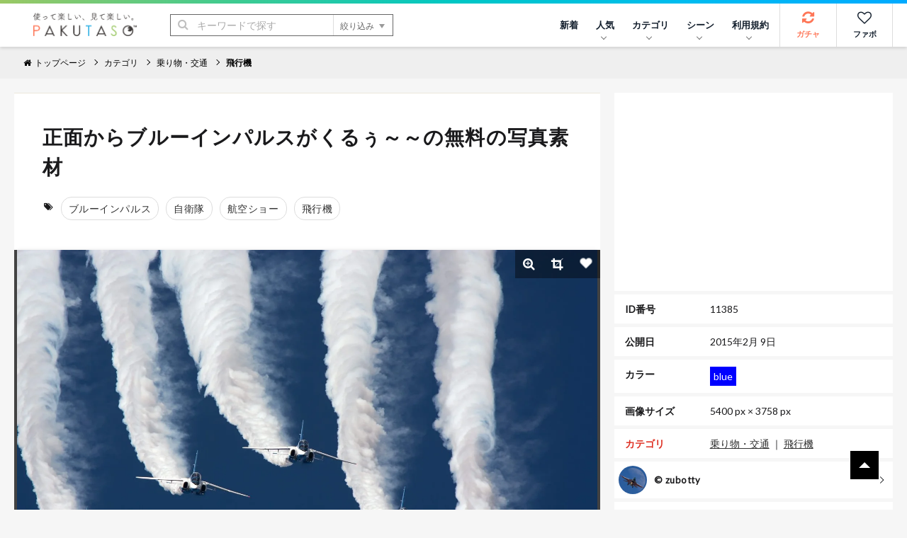

--- FILE ---
content_type: text/html; charset=utf-8
request_url: https://www.google.com/recaptcha/api2/aframe
body_size: 249
content:
<!DOCTYPE HTML><html><head><meta http-equiv="content-type" content="text/html; charset=UTF-8"></head><body><script nonce="TPxmpQ6okFPL-jMyYa7gBQ">/** Anti-fraud and anti-abuse applications only. See google.com/recaptcha */ try{var clients={'sodar':'https://pagead2.googlesyndication.com/pagead/sodar?'};window.addEventListener("message",function(a){try{if(a.source===window.parent){var b=JSON.parse(a.data);var c=clients[b['id']];if(c){var d=document.createElement('img');d.src=c+b['params']+'&rc='+(localStorage.getItem("rc::a")?sessionStorage.getItem("rc::b"):"");window.document.body.appendChild(d);sessionStorage.setItem("rc::e",parseInt(sessionStorage.getItem("rc::e")||0)+1);localStorage.setItem("rc::h",'1764208247878');}}}catch(b){}});window.parent.postMessage("_grecaptcha_ready", "*");}catch(b){}</script></body></html>

--- FILE ---
content_type: text/css
request_url: https://www.pakutaso.com/dist/css/main.css
body_size: 17913
content:
@charset "UTF-8";@import"https://fonts.googleapis.com/css?family=Lato";/*! normalize.css v8.0.1 | MIT License | github.com/necolas/normalize.css */html{line-height:1.15;-webkit-text-size-adjust:100%}body{margin:0}main{display:block}h1{font-size:2em;margin:.67em 0}hr{box-sizing:content-box;height:0;overflow:visible}pre{font-family:monospace,monospace;font-size:1em}a{background-color:transparent}abbr[title]{border-bottom:none;text-decoration:underline;-webkit-text-decoration:underline dotted;text-decoration:underline dotted}b,strong{font-weight:bolder}code,kbd,samp{font-family:monospace,monospace;font-size:1em}small{font-size:80%}sub,sup{font-size:75%;line-height:0;position:relative;vertical-align:baseline}sub{bottom:-.25em}sup{top:-.5em}img{border-style:none}button,input,optgroup,select,textarea{font-family:inherit;font-size:100%;line-height:1.15;margin:0}button,input{overflow:visible}button,select{text-transform:none}button,[type=button],[type=reset],[type=submit]{-webkit-appearance:button}button::-moz-focus-inner,[type=button]::-moz-focus-inner,[type=reset]::-moz-focus-inner,[type=submit]::-moz-focus-inner{border-style:none;padding:0}button:-moz-focusring,[type=button]:-moz-focusring,[type=reset]:-moz-focusring,[type=submit]:-moz-focusring{outline:1px dotted ButtonText}fieldset{padding:.35em .75em .625em}legend{box-sizing:border-box;color:inherit;display:table;max-width:100%;padding:0;white-space:normal}progress{vertical-align:baseline}textarea{overflow:auto}[type=checkbox],[type=radio]{box-sizing:border-box;padding:0}[type=number]::-webkit-inner-spin-button,[type=number]::-webkit-outer-spin-button{height:auto}[type=search]{-webkit-appearance:textfield;outline-offset:-2px}[type=search]::-webkit-search-decoration{-webkit-appearance:none}::-webkit-file-upload-button{-webkit-appearance:button;font:inherit}details{display:block}summary{display:list-item}template{display:none}[hidden]{display:none}@keyframes fadeIn{0%{opacity:0}to{opacity:1}}@keyframes fadeOut{0%{opacity:1}to{opacity:0}}.photos:after{content:"";display:block;clear:both}*{box-sizing:border-box}html{font-size:62.5%;font-family:sans-serif;height:100%}body{background:#f6f6f6;font-size:1.6em;font-family:Lato,游ゴシック,YuGothic,Hiragino Kaku Gothic ProN,Hiragino Kaku Gothic Pro,ＭＳ ゴシック,sans-serif;height:100%;-webkit-font-smoothing:subpixel-antialiased;-moz-osx-font-smoothing:unset}@media (min-resolution: 2dppx){body{-webkit-font-smoothing:antialiased;-moz-osx-font-smoothing:grayscale}}h1,h2,h3,h4,h5,h6{margin:0;font-size:100%}p,dl,dd,blockquote,figure,pre,ol,ul,li{margin:0;padding:0}ul,li{list-style-type:none}a{color:#fe7657;text-decoration:none}html:not([data-whatinput=mouse]):not([data-whatinput=touch]) a:focus{outline:1px solid #FE7657}a:hover{text-decoration:underline}button{border:none;cursor:pointer;background-color:transparent;padding:0}picture,img,video{vertical-align:bottom}img{max-width:100%;height:auto;vertical-align:bottom}hr{height:0;margin:0;border:none;border-top:1px solid #ddd}:root{--bulma-control-radius: var(--bulma-radius);--bulma-control-radius-small: var(--bulma-radius-small);--bulma-control-border-width: 1px;--bulma-control-height: 2.5em;--bulma-control-line-height: 1.5;--bulma-control-padding-vertical: calc(.5em - 1px) ;--bulma-control-padding-horizontal: calc(.75em - 1px) ;--bulma-control-size: var(--bulma-size-normal);--bulma-control-focus-shadow-l: 50%}:root{--bulma-column-gap: .75rem}.column{display:block;flex-basis:0;flex-grow:1;flex-shrink:1;padding:var(--bulma-column-gap)}.columns.is-mobile>.column.is-narrow{flex:none;width:unset}.columns.is-mobile>.column.is-full{flex:none;width:100%}.columns.is-mobile>.column.is-three-quarters{flex:none;width:75%}.columns.is-mobile>.column.is-two-thirds{flex:none;width:66.6666%}.columns.is-mobile>.column.is-half{flex:none;width:50%}.columns.is-mobile>.column.is-one-third{flex:none;width:33.3333%}.columns.is-mobile>.column.is-one-quarter{flex:none;width:25%}.columns.is-mobile>.column.is-one-fifth{flex:none;width:20%}.columns.is-mobile>.column.is-two-fifths{flex:none;width:40%}.columns.is-mobile>.column.is-three-fifths{flex:none;width:60%}.columns.is-mobile>.column.is-four-fifths{flex:none;width:80%}.columns.is-mobile>.column.is-offset-three-quarters{margin-inline-start:75%}.columns.is-mobile>.column.is-offset-two-thirds{margin-inline-start:66.6666%}.columns.is-mobile>.column.is-offset-half{margin-inline-start:50%}.columns.is-mobile>.column.is-offset-one-third{margin-inline-start:.3333%}.columns.is-mobile>.column.is-offset-one-quarter{margin-inline-start:25%}.columns.is-mobile>.column.is-offset-one-fifth{margin-inline-start:20%}.columns.is-mobile>.column.is-offset-two-fifths{margin-inline-start:40%}.columns.is-mobile>.column.is-offset-three-fifths{margin-inline-start:60%}.columns.is-mobile>.column.is-offset-four-fifths{margin-inline-start:80%}.columns.is-mobile>.column.is-0{flex:none;width:0%}.columns.is-mobile>.column.is-offset-0{margin-inline-start:0%}.columns.is-mobile>.column.is-1{flex:none;width:8.3333333333%}.columns.is-mobile>.column.is-offset-1{margin-inline-start:8.3333333333%}.columns.is-mobile>.column.is-2{flex:none;width:16.6666666667%}.columns.is-mobile>.column.is-offset-2{margin-inline-start:16.6666666667%}.columns.is-mobile>.column.is-3{flex:none;width:25%}.columns.is-mobile>.column.is-offset-3{margin-inline-start:25%}.columns.is-mobile>.column.is-4{flex:none;width:33.3333333333%}.columns.is-mobile>.column.is-offset-4{margin-inline-start:33.3333333333%}.columns.is-mobile>.column.is-5{flex:none;width:41.6666666667%}.columns.is-mobile>.column.is-offset-5{margin-inline-start:41.6666666667%}.columns.is-mobile>.column.is-6{flex:none;width:50%}.columns.is-mobile>.column.is-offset-6{margin-inline-start:50%}.columns.is-mobile>.column.is-7{flex:none;width:58.3333333333%}.columns.is-mobile>.column.is-offset-7{margin-inline-start:58.3333333333%}.columns.is-mobile>.column.is-8{flex:none;width:66.6666666667%}.columns.is-mobile>.column.is-offset-8{margin-inline-start:66.6666666667%}.columns.is-mobile>.column.is-9{flex:none;width:75%}.columns.is-mobile>.column.is-offset-9{margin-inline-start:75%}.columns.is-mobile>.column.is-10{flex:none;width:83.3333333333%}.columns.is-mobile>.column.is-offset-10{margin-inline-start:83.3333333333%}.columns.is-mobile>.column.is-11{flex:none;width:91.6666666667%}.columns.is-mobile>.column.is-offset-11{margin-inline-start:91.6666666667%}.columns.is-mobile>.column.is-12{flex:none;width:100%}.columns.is-mobile>.column.is-offset-12{margin-inline-start:100%}@media screen and (max-width: 768px){.column.is-narrow-mobile{flex:none;width:unset}.column.is-full-mobile{flex:none;width:100%}.column.is-three-quarters-mobile{flex:none;width:75%}.column.is-two-thirds-mobile{flex:none;width:66.6666%}.column.is-half-mobile{flex:none;width:50%}.column.is-one-third-mobile{flex:none;width:33.3333%}.column.is-one-quarter-mobile{flex:none;width:25%}.column.is-one-fifth-mobile{flex:none;width:20%}.column.is-two-fifths-mobile{flex:none;width:40%}.column.is-three-fifths-mobile{flex:none;width:60%}.column.is-four-fifths-mobile{flex:none;width:80%}.column.is-offset-three-quarters-mobile{margin-inline-start:75%}.column.is-offset-two-thirds-mobile{margin-inline-start:66.6666%}.column.is-offset-half-mobile{margin-inline-start:50%}.column.is-offset-one-third-mobile{margin-inline-start:.3333%}.column.is-offset-one-quarter-mobile{margin-inline-start:25%}.column.is-offset-one-fifth-mobile{margin-inline-start:20%}.column.is-offset-two-fifths-mobile{margin-inline-start:40%}.column.is-offset-three-fifths-mobile{margin-inline-start:60%}.column.is-offset-four-fifths-mobile{margin-inline-start:80%}.column.is-0-mobile{flex:none;width:0%}.column.is-offset-0-mobile{margin-inline-start:0%}.column.is-1-mobile{flex:none;width:8.3333333333%}.column.is-offset-1-mobile{margin-inline-start:8.3333333333%}.column.is-2-mobile{flex:none;width:16.6666666667%}.column.is-offset-2-mobile{margin-inline-start:16.6666666667%}.column.is-3-mobile{flex:none;width:25%}.column.is-offset-3-mobile{margin-inline-start:25%}.column.is-4-mobile{flex:none;width:33.3333333333%}.column.is-offset-4-mobile{margin-inline-start:33.3333333333%}.column.is-5-mobile{flex:none;width:41.6666666667%}.column.is-offset-5-mobile{margin-inline-start:41.6666666667%}.column.is-6-mobile{flex:none;width:50%}.column.is-offset-6-mobile{margin-inline-start:50%}.column.is-7-mobile{flex:none;width:58.3333333333%}.column.is-offset-7-mobile{margin-inline-start:58.3333333333%}.column.is-8-mobile{flex:none;width:66.6666666667%}.column.is-offset-8-mobile{margin-inline-start:66.6666666667%}.column.is-9-mobile{flex:none;width:75%}.column.is-offset-9-mobile{margin-inline-start:75%}.column.is-10-mobile{flex:none;width:83.3333333333%}.column.is-offset-10-mobile{margin-inline-start:83.3333333333%}.column.is-11-mobile{flex:none;width:91.6666666667%}.column.is-offset-11-mobile{margin-inline-start:91.6666666667%}.column.is-12-mobile{flex:none;width:100%}.column.is-offset-12-mobile{margin-inline-start:100%}}@media screen and (min-width: 769px),print{.column.is-narrow,.column.is-narrow-tablet{flex:none;width:unset}.column.is-full,.column.is-full-tablet{flex:none;width:100%}.column.is-three-quarters,.column.is-three-quarters-tablet{flex:none;width:75%}.column.is-two-thirds,.column.is-two-thirds-tablet{flex:none;width:66.6666%}.column.is-half,.column.is-half-tablet{flex:none;width:50%}.column.is-one-third,.column.is-one-third-tablet{flex:none;width:33.3333%}.column.is-one-quarter,.column.is-one-quarter-tablet{flex:none;width:25%}.column.is-one-fifth,.column.is-one-fifth-tablet{flex:none;width:20%}.column.is-two-fifths,.column.is-two-fifths-tablet{flex:none;width:40%}.column.is-three-fifths,.column.is-three-fifths-tablet{flex:none;width:60%}.column.is-four-fifths,.column.is-four-fifths-tablet{flex:none;width:80%}.column.is-offset-three-quarters,.column.is-offset-three-quarters-tablet{margin-inline-start:75%}.column.is-offset-two-thirds,.column.is-offset-two-thirds-tablet{margin-inline-start:66.6666%}.column.is-offset-half,.column.is-offset-half-tablet{margin-inline-start:50%}.column.is-offset-one-third,.column.is-offset-one-third-tablet{margin-inline-start:.3333%}.column.is-offset-one-quarter,.column.is-offset-one-quarter-tablet{margin-inline-start:25%}.column.is-offset-one-fifth,.column.is-offset-one-fifth-tablet{margin-inline-start:20%}.column.is-offset-two-fifths,.column.is-offset-two-fifths-tablet{margin-inline-start:40%}.column.is-offset-three-fifths,.column.is-offset-three-fifths-tablet{margin-inline-start:60%}.column.is-offset-four-fifths,.column.is-offset-four-fifths-tablet{margin-inline-start:80%}.column.is-0,.column.is-0-tablet{flex:none;width:0%}.column.is-offset-0,.column.is-offset-0-tablet{margin-inline-start:0%}.column.is-1,.column.is-1-tablet{flex:none;width:8.3333333333%}.column.is-offset-1,.column.is-offset-1-tablet{margin-inline-start:8.3333333333%}.column.is-2,.column.is-2-tablet{flex:none;width:16.6666666667%}.column.is-offset-2,.column.is-offset-2-tablet{margin-inline-start:16.6666666667%}.column.is-3,.column.is-3-tablet{flex:none;width:25%}.column.is-offset-3,.column.is-offset-3-tablet{margin-inline-start:25%}.column.is-4,.column.is-4-tablet{flex:none;width:33.3333333333%}.column.is-offset-4,.column.is-offset-4-tablet{margin-inline-start:33.3333333333%}.column.is-5,.column.is-5-tablet{flex:none;width:41.6666666667%}.column.is-offset-5,.column.is-offset-5-tablet{margin-inline-start:41.6666666667%}.column.is-6,.column.is-6-tablet{flex:none;width:50%}.column.is-offset-6,.column.is-offset-6-tablet{margin-inline-start:50%}.column.is-7,.column.is-7-tablet{flex:none;width:58.3333333333%}.column.is-offset-7,.column.is-offset-7-tablet{margin-inline-start:58.3333333333%}.column.is-8,.column.is-8-tablet{flex:none;width:66.6666666667%}.column.is-offset-8,.column.is-offset-8-tablet{margin-inline-start:66.6666666667%}.column.is-9,.column.is-9-tablet{flex:none;width:75%}.column.is-offset-9,.column.is-offset-9-tablet{margin-inline-start:75%}.column.is-10,.column.is-10-tablet{flex:none;width:83.3333333333%}.column.is-offset-10,.column.is-offset-10-tablet{margin-inline-start:83.3333333333%}.column.is-11,.column.is-11-tablet{flex:none;width:91.6666666667%}.column.is-offset-11,.column.is-offset-11-tablet{margin-inline-start:91.6666666667%}.column.is-12,.column.is-12-tablet{flex:none;width:100%}.column.is-offset-12,.column.is-offset-12-tablet{margin-inline-start:100%}}@media screen and (max-width: 1023px){.column.is-narrow-touch{flex:none;width:unset}.column.is-full-touch{flex:none;width:100%}.column.is-three-quarters-touch{flex:none;width:75%}.column.is-two-thirds-touch{flex:none;width:66.6666%}.column.is-half-touch{flex:none;width:50%}.column.is-one-third-touch{flex:none;width:33.3333%}.column.is-one-quarter-touch{flex:none;width:25%}.column.is-one-fifth-touch{flex:none;width:20%}.column.is-two-fifths-touch{flex:none;width:40%}.column.is-three-fifths-touch{flex:none;width:60%}.column.is-four-fifths-touch{flex:none;width:80%}.column.is-offset-three-quarters-touch{margin-inline-start:75%}.column.is-offset-two-thirds-touch{margin-inline-start:66.6666%}.column.is-offset-half-touch{margin-inline-start:50%}.column.is-offset-one-third-touch{margin-inline-start:.3333%}.column.is-offset-one-quarter-touch{margin-inline-start:25%}.column.is-offset-one-fifth-touch{margin-inline-start:20%}.column.is-offset-two-fifths-touch{margin-inline-start:40%}.column.is-offset-three-fifths-touch{margin-inline-start:60%}.column.is-offset-four-fifths-touch{margin-inline-start:80%}.column.is-0-touch{flex:none;width:0%}.column.is-offset-0-touch{margin-inline-start:0%}.column.is-1-touch{flex:none;width:8.3333333333%}.column.is-offset-1-touch{margin-inline-start:8.3333333333%}.column.is-2-touch{flex:none;width:16.6666666667%}.column.is-offset-2-touch{margin-inline-start:16.6666666667%}.column.is-3-touch{flex:none;width:25%}.column.is-offset-3-touch{margin-inline-start:25%}.column.is-4-touch{flex:none;width:33.3333333333%}.column.is-offset-4-touch{margin-inline-start:33.3333333333%}.column.is-5-touch{flex:none;width:41.6666666667%}.column.is-offset-5-touch{margin-inline-start:41.6666666667%}.column.is-6-touch{flex:none;width:50%}.column.is-offset-6-touch{margin-inline-start:50%}.column.is-7-touch{flex:none;width:58.3333333333%}.column.is-offset-7-touch{margin-inline-start:58.3333333333%}.column.is-8-touch{flex:none;width:66.6666666667%}.column.is-offset-8-touch{margin-inline-start:66.6666666667%}.column.is-9-touch{flex:none;width:75%}.column.is-offset-9-touch{margin-inline-start:75%}.column.is-10-touch{flex:none;width:83.3333333333%}.column.is-offset-10-touch{margin-inline-start:83.3333333333%}.column.is-11-touch{flex:none;width:91.6666666667%}.column.is-offset-11-touch{margin-inline-start:91.6666666667%}.column.is-12-touch{flex:none;width:100%}.column.is-offset-12-touch{margin-inline-start:100%}}@media screen and (min-width: 1024px){.column.is-narrow-desktop{flex:none;width:unset}.column.is-full-desktop{flex:none;width:100%}.column.is-three-quarters-desktop{flex:none;width:75%}.column.is-two-thirds-desktop{flex:none;width:66.6666%}.column.is-half-desktop{flex:none;width:50%}.column.is-one-third-desktop{flex:none;width:33.3333%}.column.is-one-quarter-desktop{flex:none;width:25%}.column.is-one-fifth-desktop{flex:none;width:20%}.column.is-two-fifths-desktop{flex:none;width:40%}.column.is-three-fifths-desktop{flex:none;width:60%}.column.is-four-fifths-desktop{flex:none;width:80%}.column.is-offset-three-quarters-desktop{margin-inline-start:75%}.column.is-offset-two-thirds-desktop{margin-inline-start:66.6666%}.column.is-offset-half-desktop{margin-inline-start:50%}.column.is-offset-one-third-desktop{margin-inline-start:.3333%}.column.is-offset-one-quarter-desktop{margin-inline-start:25%}.column.is-offset-one-fifth-desktop{margin-inline-start:20%}.column.is-offset-two-fifths-desktop{margin-inline-start:40%}.column.is-offset-three-fifths-desktop{margin-inline-start:60%}.column.is-offset-four-fifths-desktop{margin-inline-start:80%}.column.is-0-desktop{flex:none;width:0%}.column.is-offset-0-desktop{margin-inline-start:0%}.column.is-1-desktop{flex:none;width:8.3333333333%}.column.is-offset-1-desktop{margin-inline-start:8.3333333333%}.column.is-2-desktop{flex:none;width:16.6666666667%}.column.is-offset-2-desktop{margin-inline-start:16.6666666667%}.column.is-3-desktop{flex:none;width:25%}.column.is-offset-3-desktop{margin-inline-start:25%}.column.is-4-desktop{flex:none;width:33.3333333333%}.column.is-offset-4-desktop{margin-inline-start:33.3333333333%}.column.is-5-desktop{flex:none;width:41.6666666667%}.column.is-offset-5-desktop{margin-inline-start:41.6666666667%}.column.is-6-desktop{flex:none;width:50%}.column.is-offset-6-desktop{margin-inline-start:50%}.column.is-7-desktop{flex:none;width:58.3333333333%}.column.is-offset-7-desktop{margin-inline-start:58.3333333333%}.column.is-8-desktop{flex:none;width:66.6666666667%}.column.is-offset-8-desktop{margin-inline-start:66.6666666667%}.column.is-9-desktop{flex:none;width:75%}.column.is-offset-9-desktop{margin-inline-start:75%}.column.is-10-desktop{flex:none;width:83.3333333333%}.column.is-offset-10-desktop{margin-inline-start:83.3333333333%}.column.is-11-desktop{flex:none;width:91.6666666667%}.column.is-offset-11-desktop{margin-inline-start:91.6666666667%}.column.is-12-desktop{flex:none;width:100%}.column.is-offset-12-desktop{margin-inline-start:100%}}@media screen and (min-width: 1216px){.column.is-narrow-widescreen{flex:none;width:unset}.column.is-full-widescreen{flex:none;width:100%}.column.is-three-quarters-widescreen{flex:none;width:75%}.column.is-two-thirds-widescreen{flex:none;width:66.6666%}.column.is-half-widescreen{flex:none;width:50%}.column.is-one-third-widescreen{flex:none;width:33.3333%}.column.is-one-quarter-widescreen{flex:none;width:25%}.column.is-one-fifth-widescreen{flex:none;width:20%}.column.is-two-fifths-widescreen{flex:none;width:40%}.column.is-three-fifths-widescreen{flex:none;width:60%}.column.is-four-fifths-widescreen{flex:none;width:80%}.column.is-offset-three-quarters-widescreen{margin-inline-start:75%}.column.is-offset-two-thirds-widescreen{margin-inline-start:66.6666%}.column.is-offset-half-widescreen{margin-inline-start:50%}.column.is-offset-one-third-widescreen{margin-inline-start:.3333%}.column.is-offset-one-quarter-widescreen{margin-inline-start:25%}.column.is-offset-one-fifth-widescreen{margin-inline-start:20%}.column.is-offset-two-fifths-widescreen{margin-inline-start:40%}.column.is-offset-three-fifths-widescreen{margin-inline-start:60%}.column.is-offset-four-fifths-widescreen{margin-inline-start:80%}.column.is-0-widescreen{flex:none;width:0%}.column.is-offset-0-widescreen{margin-inline-start:0%}.column.is-1-widescreen{flex:none;width:8.3333333333%}.column.is-offset-1-widescreen{margin-inline-start:8.3333333333%}.column.is-2-widescreen{flex:none;width:16.6666666667%}.column.is-offset-2-widescreen{margin-inline-start:16.6666666667%}.column.is-3-widescreen{flex:none;width:25%}.column.is-offset-3-widescreen{margin-inline-start:25%}.column.is-4-widescreen{flex:none;width:33.3333333333%}.column.is-offset-4-widescreen{margin-inline-start:33.3333333333%}.column.is-5-widescreen{flex:none;width:41.6666666667%}.column.is-offset-5-widescreen{margin-inline-start:41.6666666667%}.column.is-6-widescreen{flex:none;width:50%}.column.is-offset-6-widescreen{margin-inline-start:50%}.column.is-7-widescreen{flex:none;width:58.3333333333%}.column.is-offset-7-widescreen{margin-inline-start:58.3333333333%}.column.is-8-widescreen{flex:none;width:66.6666666667%}.column.is-offset-8-widescreen{margin-inline-start:66.6666666667%}.column.is-9-widescreen{flex:none;width:75%}.column.is-offset-9-widescreen{margin-inline-start:75%}.column.is-10-widescreen{flex:none;width:83.3333333333%}.column.is-offset-10-widescreen{margin-inline-start:83.3333333333%}.column.is-11-widescreen{flex:none;width:91.6666666667%}.column.is-offset-11-widescreen{margin-inline-start:91.6666666667%}.column.is-12-widescreen{flex:none;width:100%}.column.is-offset-12-widescreen{margin-inline-start:100%}}@media screen and (min-width: 1408px){.column.is-narrow-fullhd{flex:none;width:unset}.column.is-full-fullhd{flex:none;width:100%}.column.is-three-quarters-fullhd{flex:none;width:75%}.column.is-two-thirds-fullhd{flex:none;width:66.6666%}.column.is-half-fullhd{flex:none;width:50%}.column.is-one-third-fullhd{flex:none;width:33.3333%}.column.is-one-quarter-fullhd{flex:none;width:25%}.column.is-one-fifth-fullhd{flex:none;width:20%}.column.is-two-fifths-fullhd{flex:none;width:40%}.column.is-three-fifths-fullhd{flex:none;width:60%}.column.is-four-fifths-fullhd{flex:none;width:80%}.column.is-offset-three-quarters-fullhd{margin-inline-start:75%}.column.is-offset-two-thirds-fullhd{margin-inline-start:66.6666%}.column.is-offset-half-fullhd{margin-inline-start:50%}.column.is-offset-one-third-fullhd{margin-inline-start:33.3333%}.column.is-offset-one-quarter-fullhd{margin-inline-start:25%}.column.is-offset-one-fifth-fullhd{margin-inline-start:20%}.column.is-offset-two-fifths-fullhd{margin-inline-start:40%}.column.is-offset-three-fifths-fullhd{margin-inline-start:60%}.column.is-offset-four-fifths-fullhd{margin-inline-start:80%}.column.is-0-fullhd{flex:none;width:0%}.column.is-offset-0-fullhd{margin-inline-start:0%}.column.is-1-fullhd{flex:none;width:8.3333333333%}.column.is-offset-1-fullhd{margin-inline-start:8.3333333333%}.column.is-2-fullhd{flex:none;width:16.6666666667%}.column.is-offset-2-fullhd{margin-inline-start:16.6666666667%}.column.is-3-fullhd{flex:none;width:25%}.column.is-offset-3-fullhd{margin-inline-start:25%}.column.is-4-fullhd{flex:none;width:33.3333333333%}.column.is-offset-4-fullhd{margin-inline-start:33.3333333333%}.column.is-5-fullhd{flex:none;width:41.6666666667%}.column.is-offset-5-fullhd{margin-inline-start:41.6666666667%}.column.is-6-fullhd{flex:none;width:50%}.column.is-offset-6-fullhd{margin-inline-start:50%}.column.is-7-fullhd{flex:none;width:58.3333333333%}.column.is-offset-7-fullhd{margin-inline-start:58.3333333333%}.column.is-8-fullhd{flex:none;width:66.6666666667%}.column.is-offset-8-fullhd{margin-inline-start:66.6666666667%}.column.is-9-fullhd{flex:none;width:75%}.column.is-offset-9-fullhd{margin-inline-start:75%}.column.is-10-fullhd{flex:none;width:83.3333333333%}.column.is-offset-10-fullhd{margin-inline-start:83.3333333333%}.column.is-11-fullhd{flex:none;width:91.6666666667%}.column.is-offset-11-fullhd{margin-inline-start:91.6666666667%}.column.is-12-fullhd{flex:none;width:100%}.column.is-offset-12-fullhd{margin-inline-start:100%}}.columns{margin-inline-start:calc(-1 * var(--bulma-column-gap));margin-inline-end:calc(-1 * var(--bulma-column-gap));margin-top:calc(-1 * var(--bulma-column-gap))}.columns:last-child{margin-bottom:calc(-1 * var(--bulma-column-gap))}.columns:not(:last-child){margin-bottom:calc(var(--bulma-block-spacing) - var(--bulma-column-gap))}.columns.is-centered{justify-content:center}.columns.is-gapless{margin-inline-start:0;margin-inline-end:0;margin-top:0}.columns.is-gapless>.column{margin:0;padding:0!important}.columns.is-gapless:not(:last-child){margin-bottom:1.5rem}.columns.is-gapless:last-child{margin-bottom:0}.columns.is-mobile{display:flex}.columns.is-multiline{flex-wrap:wrap}.columns.is-vcentered{align-items:center}@media screen and (min-width: 769px),print{.columns:not(.is-desktop){display:flex}}@media screen and (min-width: 1024px){.columns.is-desktop{display:flex}}.columns.is-0{--bulma-column-gap: 0rem}@media screen and (max-width: 768px){.columns.is-0-mobile{--bulma-column-gap: 0rem}}@media screen and (min-width: 769px),print{.columns.is-0-tablet{--bulma-column-gap: 0rem}}@media screen and (min-width: 769px) and (max-width: 1023px){.columns.is-0-tablet-only{--bulma-column-gap: 0rem}}@media screen and (max-width: 1023px){.columns.is-0-touch{--bulma-column-gap: 0rem}}@media screen and (min-width: 1024px){.columns.is-0-desktop{--bulma-column-gap: 0rem}}@media screen and (min-width: 1024px) and (max-width: 1215px){.columns.is-0-desktop-only{--bulma-column-gap: 0rem}}@media screen and (min-width: 1216px){.columns.is-0-widescreen{--bulma-column-gap: 0rem}}@media screen and (min-width: 1216px) and (max-width: 1407px){.columns.is-0-widescreen-only{--bulma-column-gap: 0rem}}@media screen and (min-width: 1408px){.columns.is-0-fullhd{--bulma-column-gap: 0rem}}.columns.is-1{--bulma-column-gap: .25rem}@media screen and (max-width: 768px){.columns.is-1-mobile{--bulma-column-gap: .25rem}}@media screen and (min-width: 769px),print{.columns.is-1-tablet{--bulma-column-gap: .25rem}}@media screen and (min-width: 769px) and (max-width: 1023px){.columns.is-1-tablet-only{--bulma-column-gap: .25rem}}@media screen and (max-width: 1023px){.columns.is-1-touch{--bulma-column-gap: .25rem}}@media screen and (min-width: 1024px){.columns.is-1-desktop{--bulma-column-gap: .25rem}}@media screen and (min-width: 1024px) and (max-width: 1215px){.columns.is-1-desktop-only{--bulma-column-gap: .25rem}}@media screen and (min-width: 1216px){.columns.is-1-widescreen{--bulma-column-gap: .25rem}}@media screen and (min-width: 1216px) and (max-width: 1407px){.columns.is-1-widescreen-only{--bulma-column-gap: .25rem}}@media screen and (min-width: 1408px){.columns.is-1-fullhd{--bulma-column-gap: .25rem}}.columns.is-2{--bulma-column-gap: .5rem}@media screen and (max-width: 768px){.columns.is-2-mobile{--bulma-column-gap: .5rem}}@media screen and (min-width: 769px),print{.columns.is-2-tablet{--bulma-column-gap: .5rem}}@media screen and (min-width: 769px) and (max-width: 1023px){.columns.is-2-tablet-only{--bulma-column-gap: .5rem}}@media screen and (max-width: 1023px){.columns.is-2-touch{--bulma-column-gap: .5rem}}@media screen and (min-width: 1024px){.columns.is-2-desktop{--bulma-column-gap: .5rem}}@media screen and (min-width: 1024px) and (max-width: 1215px){.columns.is-2-desktop-only{--bulma-column-gap: .5rem}}@media screen and (min-width: 1216px){.columns.is-2-widescreen{--bulma-column-gap: .5rem}}@media screen and (min-width: 1216px) and (max-width: 1407px){.columns.is-2-widescreen-only{--bulma-column-gap: .5rem}}@media screen and (min-width: 1408px){.columns.is-2-fullhd{--bulma-column-gap: .5rem}}.columns.is-3{--bulma-column-gap: .75rem}@media screen and (max-width: 768px){.columns.is-3-mobile{--bulma-column-gap: .75rem}}@media screen and (min-width: 769px),print{.columns.is-3-tablet{--bulma-column-gap: .75rem}}@media screen and (min-width: 769px) and (max-width: 1023px){.columns.is-3-tablet-only{--bulma-column-gap: .75rem}}@media screen and (max-width: 1023px){.columns.is-3-touch{--bulma-column-gap: .75rem}}@media screen and (min-width: 1024px){.columns.is-3-desktop{--bulma-column-gap: .75rem}}@media screen and (min-width: 1024px) and (max-width: 1215px){.columns.is-3-desktop-only{--bulma-column-gap: .75rem}}@media screen and (min-width: 1216px){.columns.is-3-widescreen{--bulma-column-gap: .75rem}}@media screen and (min-width: 1216px) and (max-width: 1407px){.columns.is-3-widescreen-only{--bulma-column-gap: .75rem}}@media screen and (min-width: 1408px){.columns.is-3-fullhd{--bulma-column-gap: .75rem}}.columns.is-4{--bulma-column-gap: 1rem}@media screen and (max-width: 768px){.columns.is-4-mobile{--bulma-column-gap: 1rem}}@media screen and (min-width: 769px),print{.columns.is-4-tablet{--bulma-column-gap: 1rem}}@media screen and (min-width: 769px) and (max-width: 1023px){.columns.is-4-tablet-only{--bulma-column-gap: 1rem}}@media screen and (max-width: 1023px){.columns.is-4-touch{--bulma-column-gap: 1rem}}@media screen and (min-width: 1024px){.columns.is-4-desktop{--bulma-column-gap: 1rem}}@media screen and (min-width: 1024px) and (max-width: 1215px){.columns.is-4-desktop-only{--bulma-column-gap: 1rem}}@media screen and (min-width: 1216px){.columns.is-4-widescreen{--bulma-column-gap: 1rem}}@media screen and (min-width: 1216px) and (max-width: 1407px){.columns.is-4-widescreen-only{--bulma-column-gap: 1rem}}@media screen and (min-width: 1408px){.columns.is-4-fullhd{--bulma-column-gap: 1rem}}.columns.is-5{--bulma-column-gap: 1.25rem}@media screen and (max-width: 768px){.columns.is-5-mobile{--bulma-column-gap: 1.25rem}}@media screen and (min-width: 769px),print{.columns.is-5-tablet{--bulma-column-gap: 1.25rem}}@media screen and (min-width: 769px) and (max-width: 1023px){.columns.is-5-tablet-only{--bulma-column-gap: 1.25rem}}@media screen and (max-width: 1023px){.columns.is-5-touch{--bulma-column-gap: 1.25rem}}@media screen and (min-width: 1024px){.columns.is-5-desktop{--bulma-column-gap: 1.25rem}}@media screen and (min-width: 1024px) and (max-width: 1215px){.columns.is-5-desktop-only{--bulma-column-gap: 1.25rem}}@media screen and (min-width: 1216px){.columns.is-5-widescreen{--bulma-column-gap: 1.25rem}}@media screen and (min-width: 1216px) and (max-width: 1407px){.columns.is-5-widescreen-only{--bulma-column-gap: 1.25rem}}@media screen and (min-width: 1408px){.columns.is-5-fullhd{--bulma-column-gap: 1.25rem}}.columns.is-6{--bulma-column-gap: 1.5rem}@media screen and (max-width: 768px){.columns.is-6-mobile{--bulma-column-gap: 1.5rem}}@media screen and (min-width: 769px),print{.columns.is-6-tablet{--bulma-column-gap: 1.5rem}}@media screen and (min-width: 769px) and (max-width: 1023px){.columns.is-6-tablet-only{--bulma-column-gap: 1.5rem}}@media screen and (max-width: 1023px){.columns.is-6-touch{--bulma-column-gap: 1.5rem}}@media screen and (min-width: 1024px){.columns.is-6-desktop{--bulma-column-gap: 1.5rem}}@media screen and (min-width: 1024px) and (max-width: 1215px){.columns.is-6-desktop-only{--bulma-column-gap: 1.5rem}}@media screen and (min-width: 1216px){.columns.is-6-widescreen{--bulma-column-gap: 1.5rem}}@media screen and (min-width: 1216px) and (max-width: 1407px){.columns.is-6-widescreen-only{--bulma-column-gap: 1.5rem}}@media screen and (min-width: 1408px){.columns.is-6-fullhd{--bulma-column-gap: 1.5rem}}.columns.is-7{--bulma-column-gap: 1.75rem}@media screen and (max-width: 768px){.columns.is-7-mobile{--bulma-column-gap: 1.75rem}}@media screen and (min-width: 769px),print{.columns.is-7-tablet{--bulma-column-gap: 1.75rem}}@media screen and (min-width: 769px) and (max-width: 1023px){.columns.is-7-tablet-only{--bulma-column-gap: 1.75rem}}@media screen and (max-width: 1023px){.columns.is-7-touch{--bulma-column-gap: 1.75rem}}@media screen and (min-width: 1024px){.columns.is-7-desktop{--bulma-column-gap: 1.75rem}}@media screen and (min-width: 1024px) and (max-width: 1215px){.columns.is-7-desktop-only{--bulma-column-gap: 1.75rem}}@media screen and (min-width: 1216px){.columns.is-7-widescreen{--bulma-column-gap: 1.75rem}}@media screen and (min-width: 1216px) and (max-width: 1407px){.columns.is-7-widescreen-only{--bulma-column-gap: 1.75rem}}@media screen and (min-width: 1408px){.columns.is-7-fullhd{--bulma-column-gap: 1.75rem}}.columns.is-8{--bulma-column-gap: 2rem}@media screen and (max-width: 768px){.columns.is-8-mobile{--bulma-column-gap: 2rem}}@media screen and (min-width: 769px),print{.columns.is-8-tablet{--bulma-column-gap: 2rem}}@media screen and (min-width: 769px) and (max-width: 1023px){.columns.is-8-tablet-only{--bulma-column-gap: 2rem}}@media screen and (max-width: 1023px){.columns.is-8-touch{--bulma-column-gap: 2rem}}@media screen and (min-width: 1024px){.columns.is-8-desktop{--bulma-column-gap: 2rem}}@media screen and (min-width: 1024px) and (max-width: 1215px){.columns.is-8-desktop-only{--bulma-column-gap: 2rem}}@media screen and (min-width: 1216px){.columns.is-8-widescreen{--bulma-column-gap: 2rem}}@media screen and (min-width: 1216px) and (max-width: 1407px){.columns.is-8-widescreen-only{--bulma-column-gap: 2rem}}@media screen and (min-width: 1408px){.columns.is-8-fullhd{--bulma-column-gap: 2rem}}/*!
 * Cropper.js v1.6.2
 * https://fengyuanchen.github.io/cropperjs
 *
 * Copyright 2015-present Chen Fengyuan
 * Released under the MIT license
 *
 * Date: 2024-04-21T07:43:02.731Z
 */.cropper-container{direction:ltr;font-size:0;line-height:0;position:relative;touch-action:none;-webkit-touch-callout:none;-webkit-user-select:none;-moz-user-select:none;user-select:none}.cropper-container img{backface-visibility:hidden;display:block;height:100%;image-orientation:0deg;max-height:none!important;max-width:none!important;min-height:0!important;min-width:0!important;width:100%}.cropper-wrap-box,.cropper-canvas,.cropper-drag-box,.cropper-crop-box,.cropper-modal{bottom:0;left:0;position:absolute;right:0;top:0}.cropper-wrap-box,.cropper-canvas{overflow:hidden}.cropper-drag-box{background-color:#fff;opacity:0}.cropper-modal{background-color:#000;opacity:.5}.cropper-view-box{display:block;height:100%;outline:1px solid #39f;outline-color:#3399ffbf;overflow:hidden;width:100%}.cropper-dashed{border:0 dashed #eee;display:block;opacity:.5;position:absolute}.cropper-dashed.dashed-h{border-bottom-width:1px;border-top-width:1px;height:33.3333333333%;left:0;top:33.3333333333%;width:100%}.cropper-dashed.dashed-v{border-left-width:1px;border-right-width:1px;height:100%;left:33.3333333333%;top:0;width:33.3333333333%}.cropper-center{display:block;height:0;left:50%;opacity:.75;position:absolute;top:50%;width:0}.cropper-center:before,.cropper-center:after{background-color:#eee;content:" ";display:block;position:absolute}.cropper-center:before{height:1px;left:-3px;top:0;width:7px}.cropper-center:after{height:7px;left:0;top:-3px;width:1px}.cropper-face,.cropper-line,.cropper-point{display:block;height:100%;opacity:.1;position:absolute;width:100%}.cropper-face{background-color:#fff;left:0;top:0}.cropper-line{background-color:#39f}.cropper-line.line-e{cursor:ew-resize;right:-3px;top:0;width:5px}.cropper-line.line-n{cursor:ns-resize;height:5px;left:0;top:-3px}.cropper-line.line-w{cursor:ew-resize;left:-3px;top:0;width:5px}.cropper-line.line-s{bottom:-3px;cursor:ns-resize;height:5px;left:0}.cropper-point{background-color:#39f;height:5px;opacity:.75;width:5px}.cropper-point.point-e{cursor:ew-resize;margin-top:-3px;right:-3px;top:50%}.cropper-point.point-n{cursor:ns-resize;left:50%;margin-left:-3px;top:-3px}.cropper-point.point-w{cursor:ew-resize;left:-3px;margin-top:-3px;top:50%}.cropper-point.point-s{bottom:-3px;cursor:s-resize;left:50%;margin-left:-3px}.cropper-point.point-ne{cursor:nesw-resize;right:-3px;top:-3px}.cropper-point.point-nw{cursor:nwse-resize;left:-3px;top:-3px}.cropper-point.point-sw{bottom:-3px;cursor:nesw-resize;left:-3px}.cropper-point.point-se{bottom:-3px;cursor:nwse-resize;height:20px;opacity:1;right:-3px;width:20px}@media (min-width: 768px){.cropper-point.point-se{height:15px;width:15px}}@media (min-width: 992px){.cropper-point.point-se{height:10px;width:10px}}@media (min-width: 1200px){.cropper-point.point-se{height:5px;opacity:.75;width:5px}}.cropper-point.point-se:before{background-color:#39f;bottom:-50%;content:" ";display:block;height:200%;opacity:0;position:absolute;right:-50%;width:200%}.cropper-invisible{opacity:0}.cropper-bg{background-image:url([data-uri])}.cropper-hide{display:block;height:0;position:absolute;width:0}.cropper-hidden{display:none!important}.cropper-move{cursor:move}.cropper-crop{cursor:crosshair}.cropper-disabled .cropper-drag-box,.cropper-disabled .cropper-face,.cropper-disabled .cropper-line,.cropper-disabled .cropper-point{cursor:not-allowed}.autocomplete-suggestions{border:none;padding:5px 10px;font-size:1.3rem}.autocomplete-suggestions.-header{position:fixed;top:75px!important}@media (max-width: 768px){.autocomplete-suggestions.-header{top:120px!important}}.autocomplete-suggestion{margin:5px 0;padding:5px}.fs-result{margin:20px 0 30px}.fs-noResult{padding:20px 0}.fs-noResult h2{font-size:1.8rem;margin:20px 0;position:relative;padding-left:20px}.fs-noResult h2:before{content:"";display:block;position:absolute;left:0;top:50%;transform:translateY(-50%);height:80%;width:4px;background-color:#9bc864;background-image:linear-gradient(to right,#9bc864,#40cb8f,#00c7c4,#00bcef,#0af)}.slick-dots{bottom:-35px}.slick-dots li button:before{font-size:1.2rem}.slick-dots li button:hover:before{color:#fe7657;opacity:1}html:not([data-whatinput=mouse]):not([data-whatinput=touch]) .slick-dots li button:focus{outline:1px solid #FE7657}.slick-dots li.slick-active button:before{color:#fe7657;opacity:1}.slick-next,.slick-prev{background:none;position:absolute;display:block;width:40px;height:40px;line-height:0;font-size:0;cursor:pointer;background:0 0;color:transparent;bottom:-45px;top:auto;padding:0;z-index:1;transform:none}html:not([data-whatinput=mouse]):not([data-whatinput=touch]) .slick-next:focus,html:not([data-whatinput=mouse]):not([data-whatinput=touch]) .slick-prev:focus{outline:1px solid #FE7657}.slick-next:before,.slick-prev:before{opacity:1}.slick-next:after,.slick-next:before,.slick-prev:after,.slick-prev:before{position:absolute;bottom:0;left:0;right:0;margin:auto;content:"";vertical-align:middle;width:20px;height:4px;background:#fe7657}.slick-prev{left:0}.slick-prev:before{top:12px;transform:rotate(-135deg)}.slick-prev:after{top:-13px;transform:rotate(135deg)}.slick-next{right:0}.slick-next:before{top:12px;transform:rotate(-45deg)}.slick-next:after{top:-13px;transform:rotate(45deg)}[data-whatinput=mouse] *:focus,[data-whatinput=touch] *:focus{outline:none}.l-container{line-height:1.5;display:grid;grid-template-columns:1fr 840px 300px 1fr;justify-content:center;min-width:1200px;padding:80px 0 0}@media (max-width: 768px){.l-container{display:block;padding-top:0;min-width:0}}.l-content{grid-column:2/span 1;margin-right:30px;margin-top:30px}@media (max-width: 768px){.l-content{margin-right:0}}.l-footer{grid-column:1/span 4;position:relative;color:#fff;margin-top:120px;background:#121212;min-width:1140px}@media (max-width: 768px){.l-footer{min-width:0}}.l-footer .pagetop{position:fixed;right:40px;bottom:40px;z-index:2}@media (max-width: 768px){.l-footer .pagetop{right:16px;bottom:16px}}.l-footer .pagetop a{position:relative;width:40px;height:0;overflow:hidden;padding-top:40px;display:inline-block;font-size:1.2rem;background:#000;color:#fff}.l-footer .pagetop a:after{content:"";position:absolute;top:50%;left:50%;transform:translate(-50%,-50%);margin-top:-4px;display:block;border:8px solid #fff;border-top-color:#000;border-right-color:#000;border-left-color:#000}.l-footer .copyright{background:#111;border-top:1px solid rgba(255,255,255,.1);text-align:center;font-size:1.3rem;padding:40px 0}@media (max-width: 768px){.l-footer .copyright{text-align:left;padding:32px 16px}}@media (max-width: 768px){.l-footer .copyright__logo{text-align:center}}.l-footer .copyright p{margin-top:20px;line-height:1.8}@media (max-width: 768px){.l-footer .copyright p{margin-top:16px}}.l-footer .copyright small{font-size:1.2rem;display:block;text-align:center;margin-top:16px}.l-footer .copyright a{color:#fff}.l-header{padding-top:5px;background:#fff;text-align:center;width:100%;box-shadow:0 1px 5px #0003;min-width:1140px;position:fixed;top:0;left:0;z-index:4;grid-column:1/span 4;display:grid;grid-template-columns:200px 395px 545px;align-items:center;justify-content:center}@media (max-width: 768px){.l-header{position:static;min-width:0;display:flex;flex-wrap:wrap;align-items:center}}.l-header:before{position:absolute;top:0;left:0;content:"";display:block;width:100%;height:5px;background-color:#9bc864;background-image:linear-gradient(to right,#9bc864,#40cb8f,#00c7c4,#00bcef,#0af)}.l-header .logo{grid-column:1/span 1}@media (max-width: 768px){.l-header .logo{margin-left:15px;text-align:left}}.l-header .search{grid-column:2/span 1;margin:0 20px}@media (max-width: 768px){.l-header .search{width:100%;order:2;margin:0}}.l-header .globalNav{grid-column:3/span 1;margin-left:auto;order:1}@media (max-width: 768px){.l-header .globalNav{margin-right:0}}.l-main{grid-column:1/span 4}.l-main__inner{display:grid;grid-template-columns:1fr 840px 300px 1fr}@media (max-width: 768px){.l-main__inner{display:block}}.l-main.-one{grid-column:2/span 2}.l-main.-two{grid-column:2/span 1;margin-right:30px;margin-top:30px}@media (max-width: 768px){.l-main.-two{margin-top:0;margin-right:0}}.l-sidebar{grid-column:3/span 1;margin-top:30px}@media (max-width: 768px){.l-sidebar{margin:32px 0 0;padding:0 16px}}.about{background:#fff;margin-bottom:-120px;padding-bottom:60px}@media (max-width: 768px){.about{margin-bottom:0;padding-bottom:0}}.about .contentNav{max-width:900px}@media (max-width: 768px){.about .contentNav{border-top:1px solid #ECE8DB}}.about__video{max-height:40vh;overflow:hidden;position:relative}.about__video video{-o-object-fit:cover;object-fit:cover;width:100%;height:40vh}@media (max-width: 768px){.about__video video{height:30vh}}.about__header{text-align:center;position:relative}.about__title{position:absolute;left:50%;width:800px;bottom:-55px;margin-left:-400px;padding:40px 0 0;font-size:2rem;background:#fff;letter-spacing:.4rem}@media (max-width: 768px){.about__title{width:auto;text-align:center;margin:16px 16px 30px;left:0;padding:20px 16px 0;font-size:1.8rem}}.about__title:after{content:"";display:block;width:40px;margin:40px auto 0;height:1px;background-color:#9bc864;background-image:linear-gradient(to right,#9bc864,#40cb8f,#00c7c4,#00bcef,#0af)}@media (max-width: 768px){.about__title:after{margin:20px auto 0}}.about__description{max-width:900px;text-align:center;font-size:1.6rem;line-height:2;margin:90px auto 20px;letter-spacing:.09rem}@media (max-width: 768px){.about__description{font-size:1.4rem;text-align:left;margin:40px auto 0;padding:0 16px 16px}}.about__description h2{font-size:2.6rem;letter-spacing:.4rem}.about__description p{margin-top:20px}.about__description p:first-child{margin-top:0}@media (max-width: 768px){.about__description br{display:none}}.aboutSection{background:#f0f0f0;padding-top:60px;margin-top:20px}@media (max-width: 768px){.aboutSection{padding-top:30px}}.aboutSection__title{letter-spacing:.4rem;text-align:center;font-size:2.6rem}@media (max-width: 768px){.aboutSection__title{font-size:1.8rem}}.aboutSection__title small{display:block;text-align:center;font-size:1.4rem;color:#666;margin-top:10px}.aboutImageSections .aboutImageSection:nth-child(odd){flex-direction:row-reverse}.aboutImageSections .aboutImageSection:nth-child(odd) .aboutImageSection__content{left:auto;right:50%}@media (max-width: 768px){.aboutImageSections .aboutImageSection:nth-child(odd) .aboutImageSection__content{right:auto}}.aboutImageSections .aboutImageSection:nth-child(odd) .aboutImageSection__thumb{margin-left:0}.aboutImageSections .aboutImageSection:nth-child(odd) .aboutImageSection__number{left:-3px;right:auto}@media (max-width: 768px){.aboutImageSections .aboutImageSection:nth-child(odd) .aboutImageSection__number{left:auto}}.aboutImageSections .aboutImageSection:nth-child(2n) .aboutImageSection__content{margin-left:-30px;margin-right:0}@media (max-width: 768px){.aboutImageSections .aboutImageSection:nth-child(2n) .aboutImageSection__content{margin-left:16px;margin-right:16px}}.aboutImageSection{margin:60px auto 0;display:flex;position:relative}@media (max-width: 768px){.aboutImageSection{display:block;margin:32px 0 0}}.aboutImageSection__title{font-size:2.4rem;font-family:游明朝,YuMincho,ヒラギノ明朝 ProN W3,Hiragino Mincho ProN,HG明朝E,ＭＳ Ｐ明朝,ＭＳ 明朝,serif;font-weight:400;margin-bottom:15px}@media (max-width: 768px){.aboutImageSection__title{font-size:2rem}}.aboutImageSection__number{position:absolute;top:-30px;font-family:Lato,sans-serif;left:auto;font-size:4rem;right:0}@media (max-width: 768px){.aboutImageSection__number{position:static;display:block;font-size:1.8rem}}.aboutImageSection__thumb{max-width:52%}@media (max-width: 768px){.aboutImageSection__thumb{max-width:100%}}.aboutImageSection__thumb img{width:100%;height:500px;-o-object-fit:cover;object-fit:cover}@media (max-width: 768px){.aboutImageSection__thumb img{height:auto}}.aboutImageSection__content{position:absolute;left:50%;top:50%;transform:translateY(-50%);background:#fff;padding:60px;width:600px;margin-right:-30px}@media (max-width: 768px){.aboutImageSection__content{position:relative;width:auto;padding:24px;margin:0 16px -50px;transform:none;left:auto;top:-50px;right:auto}}.aboutImageSection__content p{line-height:1.8;font-size:1.4rem}.aboutImageSection__content p+p{margin-top:20px}.aboutSectionColumns{padding:60px 0 50px}@media (max-width: 768px){.aboutSectionColumns{padding:30px 0 0;border-bottom:1px solid #ECE8DB}}.aboutSectionColumns .columns{max-width:1152px;margin:0 auto}.aboutSectionColumn{min-height:100%}@media (max-width: 768px){.aboutSectionColumn{padding:0}}.aboutSectionColumn__content{background:#fff;padding:20px 25px 30px;min-height:220px}@media (max-width: 768px){.aboutSectionColumn__content{min-height:0;padding:20px 16px 30px}}.aboutSectionColumn__title{font-size:1.8rem}.aboutSectionColumn__description{margin-top:10px;font-size:1.4rem;line-height:1.7}.aboutDonation{text-align:center;max-width:1140px;background:#fff;padding:50px 0 40px;margin:0 auto}@media (max-width: 768px){.aboutDonation{padding:30px 16px 40px}}.aboutDonation__title{font-size:2rem;margin-bottom:20px}.aboutDonation__description{max-width:700px;margin:0 auto}.aboutDonation__description p{text-align:left;line-height:2}@media (max-width: 768px){.aboutDonation__description p{line-height:1.8;font-size:1.4rem}}.aboutDonation__description p+p{margin-top:20px}.aboutDonation__more{text-align:center;margin-top:30px}.archive{background:#fff;padding-bottom:80px;margin-bottom:-120px}@media (max-width: 768px){.archive{padding-bottom:0;margin-bottom:0}}.archive__header{text-align:center;position:relative}.archive__thumb{height:190px;position:relative}@media (max-width: 768px){.archive__thumb{height:auto}}.archive__thumb img{width:100%;height:300px;-o-object-fit:cover;object-fit:cover;z-index:0}@media (max-width: 768px){.archive__thumb img{height:150px}}.archive__title{width:800px;padding:40px 40px 0;font-size:2rem;background:#fff;letter-spacing:.4rem;display:inline-block;position:relative}@media (max-width: 768px){.archive__title{font-size:1.8rem;width:auto;padding:16px}}.archive__title small{font-size:1.2rem;font-weight:400}.archive__title:after{content:"";display:block;width:40px;margin:40px auto 0;height:1px;background-color:#9bc864;background-image:linear-gradient(to right,#9bc864,#40cb8f,#00c7c4,#00bcef,#0af)}@media (max-width: 768px){.archive__title:after{margin-top:20px}}.archive__description{max-width:900px;text-align:center;font-size:1.6rem;line-height:2;margin:30px auto 0;letter-spacing:.09rem}@media (max-width: 768px){.archive__description{margin:0;padding:0 16px;font-size:1.4rem;text-align:left}}.archive__description h2{font-size:2.6rem;letter-spacing:.4rem}.archive__description p{margin-top:20px}.archive__description p:first-child{margin-top:0}.archive__content{max-width:1140px;margin:40px auto 0}@media (max-width: 768px){.archive__content{margin:0}.archive__content .columns{padding:16px}}.archive__pageNav{margin:60px 0 40px}.archive__footer .pageNav{margin-top:60px}.arrow{display:inline-block;vertical-align:middle;width:6px;height:6px;border-top:1px solid #14171A;border-right:1px solid #14171A}.arrow.-small{width:6px;height:6px}.arrow.-medium{width:10px;height:10px}.arrow.-large{width:14px;height:14px}.arrow.-right{transform:rotate(45deg)}.arrow.-top{transform:rotate(-45deg)}.arrow.-left{transform:rotate(-135deg)}.arrow.-down{transform:rotate(135deg)}.artificial{background:#111;font-size:1.6rem}@media (max-width: 768px){.artificial{font-size:1.4rem}}.artificial__header{position:relative}.artificial__title{position:absolute;top:50%;left:50%;color:#fff;z-index:2;max-width:1140px;width:100%;transform:translate(-50%,-50%);font-size:4rem;letter-spacing:2px}@media (max-width: 768px){.artificial__title{max-width:80%}}.artificial__thumbs{overflow:hidden;width:100vw;height:60vh}.artificial__thumb img{width:100%;height:60vh;-o-object-fit:cover;object-fit:cover}.artificial .moving img{animation:10s linear 0s 1 normal forwards running topSliderAnimation}.artificial__content{max-width:1040px;padding-bottom:120px;margin:0 auto 120px}@media (max-width: 768px){.artificial__content{padding:0 16px 60px;margin:0 auto 60px}}.artificial__contentTitle{font-size:2.8rem;color:#fff;letter-spacing:2px;margin:40px 0}@media (max-width: 768px){.artificial__contentTitle{font-size:1.8rem;margin:20px 0}}.artificial .button{color:#fff;border:1px solid #fff;display:inline-block;padding:18px 40px 18px 26px;position:relative;transition:.2s;font-size:1.6rem;letter-spacing:2px;font-weight:700;text-decoration:none}@media (max-width: 768px){.artificial .button{display:block;width:100%}}.artificial .button:after{position:absolute;top:50%;right:20px;transform:translateY(-50%) rotate(45deg);content:"";width:8px;height:8px;border:1px solid;border-color:#fff #fff transparent transparent}@media (min-width: 767px){.artificial .button:hover{text-decoration:none;background:#fff;color:#000}.artificial .button:hover:after{border-color:#000 #000 transparent transparent}}.artificial .button.-under:after{transform:translateY(-50%) rotate(135deg)}.artificialDescription{padding:120px 0;color:#fff;letter-spacing:.4px}@media (max-width: 768px){.artificialDescription{padding:40px 16px}}.artificialDescription__inner{max-width:1040px;margin:0 auto;display:grid;grid-template-rows:1fr 1fr 1fr;grid-template-columns:1fr 560px}@media (max-width: 768px){.artificialDescription__inner{display:block}}.artificialDescription__title{font-size:2.8rem;letter-spacing:2px;grid-row:1;grid-column:1}@media (max-width: 768px){.artificialDescription__title{font-size:2.2rem}}.artificialDescription__title span{display:inline-block;background:#fff;padding:3px;margin:3px 0;color:#000}.artificialDescription__excerpt{grid-row:2/3;grid-column:1;line-height:1.7;margin-top:20px}.artificialDescription__excerpt p+p{margin-top:20px}.artificialDescription__thumb{width:560px;grid-row:1/4;grid-column:2;margin-left:20px}@media (max-width: 768px){.artificialDescription__thumb{width:auto;margin-top:20px;margin-left:0}}.artificialDescription__more{margin-top:20px;grid-row:3;grid-column:1}@media (max-width: 768px){.artificialDescription__more{margin-top:30px}}.artificialPhotos{display:flex}@media (max-width: 768px){.artificialPhotos{display:block}}.artificialPhotos+.artificialPhotos{flex-direction:row-reverse}.artificialPhotos+.artificialPhotos .artificialPhotos__title{right:0;left:auto}.artificialPhotos__header{position:relative;width:50%}@media (max-width: 768px){.artificialPhotos__header{width:100%}}.artificialPhotos__title{position:absolute;top:50%;left:0;transform:translateY(-50%);color:#fff;font-size:2.8rem;letter-spacing:2px;background:#11111180;padding:20px;z-index:1}.artificialPhotos__title span{font-size:2rem;display:inline-block;margin-left:10px}.artificialPhotos__thumb img{position:absolute;top:0;left:0;width:100%;height:100%;-o-object-fit:cover;object-fit:cover;z-index:0}@media (max-width: 768px){.artificialPhotos__thumb img{position:static}}.artificialPhotos__content{flex:1;margin:0 auto}.artificialPhotos__list{display:flex;flex-wrap:wrap}.artificialPhotos__item{width:33.3333333333%;position:relative}.artificialPhotos__item:before{content:"";display:block;padding-top:100%}.artificialPhotos__item a img{transition:.2s}@media (min-width: 767px){.artificialPhotos__item a:hover img{opacity:.7}}.artificialPhotos__item img{position:absolute;width:100%;height:100%;top:0;right:0;bottom:0;left:0;margin:auto;-o-object-fit:cover;object-fit:cover}.loadPhotos{overflow:hidden}.loadPhotos a img{transition:.2s}@media (min-width: 767px){.loadPhotos a:hover img{opacity:.7}}.loadPhotos__more{text-align:center;margin-top:40px}.loadPhotos__more button{display:inline-block;padding:20px 40px;min-width:400px;color:#fff;border:1px solid #fff;font-size:1.6rem}@media (max-width: 768px){.loadPhotos__more button{display:block;width:100%;min-width:0}}@keyframes topSliderAnimation{0%{transform:scale(1)}to{transform:scale(1.1)}}[v-cloak]{opacity:0}.fade-enter-active,.fade-leave-active{animation:vueEffect .5s ease-in-out 0s 1 normal both running}@keyframes vueEffect{0%{opacity:0;transform:translateY(15px)}to{opacity:1;transform:translateY(0)}}.author{display:flex;align-items:center;margin:0 105px;border:1px solid #ddd;padding:20px}@media (max-width: 768px){.author{margin:0 16px}}.author__thumb{margin-right:20px;margin-left:20px;width:80px}.author__thumb img{max-width:100%;height:auto;border-radius:50%}.author__content{flex:1}.author__title a{color:#333;font-size:1.8rem;text-decoration:underline}.author__description{font-size:1.4rem}.author__description .social{margin:10px 0}.author__description .social__item{margin-right:10px}.author__description .social__item i{font-size:1.3rem}.author__description .social__item a{width:30px;height:30px}.banner{text-align:center;margin:0 auto;max-width:1140px}.section .banner,.page__photos .banner{margin-top:20px;margin-bottom:20px}.banner+p,.photoEntry__photo .banner,.archive .banner,.banner+.photos{margin-top:20px}@media (max-width: 768px){.banner{margin-left:16px;margin-right:16px}}.block+.banner{margin-top:20px}.photos+.banner{margin-top:40px;margin-bottom:0}.mainVisual+.banner{margin-top:20px;margin-bottom:20px}.page__description .banner:first-child,.block__content .banner:first-child{margin-bottom:20px}.page__description .banner:last-child,.block__content .banner:last-child{margin-top:20px}.adsbygoogle{margin-left:auto;margin-right:auto}.bannerList{display:flex;flex-wrap:wrap;margin:10px -5px}.bannerList__item{width:100px;padding:5px}.bannerList__item.-wide{width:100%}.banners{display:flex;justify-content:space-between}.banners img{max-width:100%;height:auto}.block+.block{margin-top:20px}.block.-cover .block__header{padding-top:100px;padding-bottom:0;border-bottom:none}.block.-cover .block__header:before{content:none}.block.-cover .block__title{position:relative;text-align:center;padding:30px 0 10px;background:#fff;max-width:600px;margin:0 auto}.block.-cover .block__title:after{content:"";display:block;width:40px;margin:30px auto 0;height:1px;background-color:#9bc864;background-image:linear-gradient(to right,#9bc864,#40cb8f,#00c7c4,#00bcef,#0af)}.block.-cover .block__description{border-top:none}.block.-cover .block__thumb{position:absolute;left:0;top:0;height:150px;overflow:hidden}.block.-cover .block__thumb img{display:block;max-width:100%;height:150px;-o-object-fit:cover;object-fit:cover}.block__header{padding:25px 30px;background:#fff;position:relative;border-bottom:1px solid #ECE8DB}@media (max-width: 768px){.block__header{padding:20px 16px;border-bottom:1px solid #ECE8DB}}.block__header+.block__content{border-top:none}.block__header:before{position:absolute;top:0;left:0;content:"";display:block;width:100%;height:5px;z-index:z(block);background-color:#9bc864;background-image:linear-gradient(to right,#9bc864,#40cb8f,#00c7c4,#00bcef,#0af)}.block__headerMore{position:absolute;right:20px;font-size:1.3rem;top:50%;transform:translateY(-50%)}@media (max-width: 768px){.block__headerMore{position:static;transform:none;margin-top:20px}}.block__headerMore a,.block__headerMore button{color:#666;display:inline-block;border:1px solid #ddd;border-radius:4px;padding:8px 10px;transition:.2s}.block__headerMore a i,.block__headerMore button i{border-color:#666}.block__headerMore a:hover,.block__headerMore button:hover{background:#eee;text-decoration:none}.block__headerMore i{margin-left:5px;margin-top:-2px}.block__headerMore i.fa-trash{margin-left:0;margin-right:5px}.block__title{font-size:2rem}@media (max-width: 768px){.block__title{font-size:1.8rem}}.block__title small{font-size:1.4rem;font-weight:400;color:#333;position:absolute;right:30px;top:50%;transform:translateY(-50%)}@media (max-width: 768px){.block__title small{position:static;transform:none;display:block}}.block__meta{padding:20px 30px 30px;background:#fff;border-top:1px solid #ECE8DB}@media (max-width: 768px){.block__meta{padding:16px}}.block__meta .photoTags__title{font-size:1.3rem}.block__description{background:#fff;padding:20px 30px;font-size:1.4rem;line-height:1.8}.block__description p+p{margin-top:20px}.block__description a{text-decoration:underline}.block__description a:hover{text-decoration:none}.block__description a i{margin-left:5px;border-color:#fe7657}.block__description ul{margin-top:15px}.block__description ul li{list-style-type:disc;margin-left:20px}@media (max-width: 768px){.block__description{padding:16px}}.block__content{border-top:1px solid #ECE8DB;background:#fff;padding:30px;font-size:1.4rem}.block__content.-bgNone{background:transparent}.block__content.-paddingNone{padding:20px 0}@media (max-width: 768px){.block__content.-paddingNone{padding:20px 16px}}@media (max-width: 768px){.block__content{padding:24px 16px}}.block__more{border-top:1px solid #ECE8DB;padding-top:15px;padding-bottom:20px;text-align:center;background:#fff}.breadcrumbs{background:#efefef;grid-column:1/span 4;font-size:1.2rem;line-height:1;padding:10px 20px 10px 25px;margin-top:2px}@media (max-width: 768px){.breadcrumbs{padding:5px 16px}}.breadcrumbs a{color:#000;text-decoration:none}.breadcrumbs__list{display:flex;flex-wrap:wrap;max-width:1140px;margin:0 auto}.breadcrumbs__item{display:flex;align-items:center;margin-right:10px;line-height:2}.breadcrumbs__item i{margin-right:5px}.breadcrumbs__item:after{content:"";display:block;border-top:1px solid #000;border-right:1px solid #000;transform:rotate(45deg);position:relative;top:-1px;width:5px;height:5px;margin-left:10px}.breadcrumbs__item:last-child{margin-right:0;padding-right:0}.breadcrumbs__item:last-child:after{content:none}.button{display:inline-block;font-size:1.4rem;text-decoration:none;position:relative}.button.-copy{border:1px solid #ccc;padding:10px 0;color:#000;background:#fff;margin:20px auto 15px;display:block;width:100%;text-align:center;font-size:1.2rem}.button.-copy i{margin-right:10px}.button.-copy:hover{opacity:.6;text-decoration:none}.button--large,.button.-primary{transition:none!important;display:block;padding:15px 40px;text-decoration:none!important;font-weight:700;color:#fff;background:#fe7657;box-shadow:0 5px #ed2d01;border-radius:4px 4px 5px 5px;position:relative;width:400px;font-size:1.6rem;margin:0 auto}@media (max-width: 768px){.button--large,.button.-primary{width:100%;text-align:center;padding:10px}}.button--large i,.button.-primary i{border-color:#fff;position:absolute;right:30px;top:50%;margin-top:-2px}.button--large i.-left,.button.-primary i.-left{right:auto;left:30px}.button--large i.-down,.button.-primary i.-down{top:10px}.button--large:hover,.button.-primary:hover{top:2px;text-decoration:none;box-shadow:0 3px #ed2d01}.button.-small{width:200px;padding:13px 20px}.button__icon{position:absolute;right:0;top:50%;transform:translateY(-50%)}.button.-donation{display:block;color:#333!important}.button.-search{display:block;width:100%;font-size:1.4rem}.button.-search i{position:static}.button.-downloadS,.button.-downloadM,.button.-downloadL{text-decoration:none;font-size:1.4rem;color:#fff;font-weight:700;border-radius:4px;display:block;width:100%;padding:13px 0 14px;transition:.2s;box-shadow:0 3px #cb2701e6}.button.-downloadS small,.button.-downloadM small,.button.-downloadL small{display:block}.button.-downloadS{background-color:#ea056e;box-shadow:0 3px #de0569}.button.-downloadS:hover{background-color:#de0569}.button.-downloadM{background-color:#258dc8;box-shadow:0 3px #2386be}.button.-downloadM:hover{background-color:#2386be}.button.-downloadL{background-color:#9ecb65;box-shadow:0 3px #97c75a}.button.-downloadL:hover{background-color:#97c75a}.caption{text-align:center;font-size:1.4rem;margin-top:10px;color:#999}.card{background:#fff;color:#000;transition:.2s;box-shadow:0 0 10px #0000001a;min-height:100%}.card:hover{box-shadow:0 0 30px #00000080}.card a{text-decoration:none}.card a:hover .card__title{text-decoration:underline}.card__content{padding:20px 20px 30px;font-size:1.4rem;line-height:1.5;color:#666;text-decoration:none}@media (max-width: 768px){.card__content{padding:16px}}.card__title{font-size:1.6rem;margin-bottom:10px;color:#000}.card__meta{margin-bottom:10px}.categories{display:flex;align-items:center}.categories a{color:#333}.categories__thumb{width:150px;margin-right:20px}.categories__content{flex:1}.categories__title{font-size:1.8rem;margin-bottom:10px}.categories__list{display:flex;flex-wrap:wrap}.categories__item{font-size:1.4rem;line-height:1.8}.categories__item:last-child:after{content:none;margin-right:0}.categories__item:after{content:"/";margin-right:5px}.colorSelect{display:flex;flex-wrap:wrap;margin-bottom:-5px}.colorSelect__item{margin-right:5px;margin-bottom:5px}.colorSelect__item a{color:#fff;display:inline-block;padding:3px 5px}.colorSelect__item a:hover{opacity:.7}.communityBlock{display:flex;margin-top:30px}@media (max-width: 768px){.communityBlock{display:block;margin:0 16px}}.communityBlock__header{min-width:200px}@media (max-width: 768px){.communityBlock__header{margin-bottom:20px}}.communityBlock__title{border-left:5px solid #ECE8DB;padding:5px 0 5px 20px;font-size:1.8rem;color:#666}.communityBlock__title small{display:block;font-size:1rem;margin-top:5px}.communityBlock__content{flex:auto}.contentNav{padding:40px 0;margin:0 auto;max-width:1200px;overflow:hidden}@media (max-width: 768px){.contentNav{padding:16px}}.contentNav__list{display:flex;flex-wrap:wrap;margin-bottom:-15px;margin-right:-15px}@media (max-width: 768px){.contentNav__list{margin-right:0;margin-bottom:-10px;justify-content:space-between}}.contentNav__item{width:calc(33% - 15px);margin-right:15px;margin-bottom:15px;position:relative}@media (max-width: 768px){.contentNav__item{width:calc(50% - 5px);margin-right:0;margin-bottom:10px}}.contentNav__item:before{position:absolute;content:"";width:0;height:100%;background:#fe7657;top:0;left:0;display:block;transition:.4s}.contentNav__item:hover a{color:#fff;font-weight:700;border:1px solid #FE7657}.contentNav__item:hover:before{width:100%}.contentNav__item a{transition:.2s;position:relative;display:flex;align-items:center;padding:15px 10px;font-size:1.4rem;color:#000;border:1px solid #ddd}@media (max-width: 768px){.contentNav__item a{font-size:1.2rem;height:100%}}.contentNav__item a:hover{text-decoration:none}.contentNav__thumb{min-width:40px;margin-right:10px;text-align:center}.contentNav__thumb i{font-size:3rem}@media (max-width: 768px){.contentNav__thumb i{font-size:2rem}}.crop__size{position:absolute;top:0;left:0;background:#000000b3;color:#fff;font-size:1.2rem;padding:11px 8px;display:none}.crop__size.-active{display:block}.crop__download{text-align:center;font-size:1.4rem;background:#fff;border:1px dotted #ccc;padding:20px 0;margin:0 auto;display:none}.crop__download.-active{display:block}.crop__download a{text-decoration:underline}.crop__download .button{display:block;margin:10px auto 15px}.editorArea{font-size:1.6rem;letter-spacing:.006rem;line-height:2;overflow-wrap:break-word}.editorArea h2:first-child,.editorArea h3:first-child,.editorArea p:first-child,.editorArea ul:first-child,.editorArea ol:first-child{margin-top:0}.editorArea h2{font-size:2rem;margin-top:80px;position:relative}.editorArea h2:after{content:"";display:block;width:100%;height:4px;margin-top:5px;background-color:#9bc864;background-image:linear-gradient(to right,#9bc864,#40cb8f,#00c7c4,#00bcef,#0af)}@media (max-width: 768px){.editorArea h2{font-size:1.8rem;margin-top:40px}}.editorArea h2 small{display:block;font-size:1.4rem;line-height:1}.editorArea h2+h3{margin-top:20px}.editorArea h2+p,.editorArea h2+ol,.editorArea h2+ul,.editorArea h2+pre,.editorArea h2+.iframeWrapper{margin-top:20px}.editorArea h3{margin-top:40px;margin-bottom:20px;font-size:1.8rem;padding-left:20px;position:relative}.editorArea h3:before{content:"";display:block;position:absolute;left:0;top:50%;transform:translateY(-50%);height:80%;width:4px;background-color:#9bc864;background-image:linear-gradient(to right,#9bc864,#40cb8f,#00c7c4,#00bcef,#0af)}.editorArea h3+p,.editorArea h3+ol,.editorArea h3+ul{margin-top:10px}.editorArea ul{margin-top:40px}@media (max-width: 768px){.editorArea ul{margin-top:24px}}.editorArea ul li{margin-left:20px;padding-left:10px;list-style-type:disc}.editorArea ul+p{margin-top:20px}.editorArea ol{margin-top:40px}.editorArea ol li{margin-left:20px;padding-left:10px;list-style-type:decimal}.editorArea ol+p{margin-top:20px}.editorArea ol:first-child{margin-top:0}.editorArea p{margin-top:40px}.editorArea p+pre,.editorArea p+ul,.editorArea p+ol{margin-top:20px}.editorArea a{text-decoration:underline;transition:.2s}.editorArea a:hover{opacity:.7}.editorArea hr{margin:60px 0}@media (max-width: 768px){.editorArea hr{margin:30px 0}}.editorArea iframe{margin-top:40px;width:100%}.editorArea .columns{margin-top:20px}.editorArea .columns+.columns{margin-top:10px}.editorArea .wide{margin-left:-105px;margin-right:-105px}.editorArea .wide+h2{margin-top:40px}.editorArea table{width:100%;border:1px solid #ddd;border-right:none;border-bottom:none;margin-top:20px;padding:0;border-spacing:0}.editorArea table th{background:#eee}.editorArea table td,.editorArea table th{padding:5px 10px;border-right:1px solid #ddd;border-bottom:1px solid #ddd}.editorArea pre code{padding:20px}.editorArea blockquote{position:relative;border-left:5px solid #f1f1f1;background:#f9f9f9;padding:20px;margin-top:30px}.editorArea blockquote p{margin-top:20px}.editorArea blockquote p:first-child{margin-top:0}.editorArea .iframeWrapper+h2{margin-top:40px}.entries{display:flex;align-items:center;color:#111d2b;padding:10px 0}@media (max-width: 768px){.entries{display:block;padding:0}}.entries a{color:inherit}.entries a:hover .entries__title{text-decoration:underline}.entries a:hover .entries__thumb{opacity:.8}.entries__figure{margin-right:20px}.entries__thumb{position:relative;transition:.2s}.entries__thumb img{display:block}.entries__caption{position:absolute;top:-1px;left:0}.entries__header{font-size:1.4rem}@media (max-width: 768px){.entries__header{padding:0 16px}}.entries__title{font-size:1.8rem;margin-top:10px}.entries__meta{margin-bottom:5px;display:flex;align-items:center;font-size:1.2rem}.entries__metaItem{margin-right:10px}.entries__description{font-size:1.4rem}.entriesGroup a{color:#111d2b}.entriesGroup__more{text-align:right;font-size:1.4rem}.entriesGroup__more a{text-decoration:underline}.entriesGroup__more a:hover{text-decoration:none}.entriesGroup__more i{margin-left:10px;margin-top:-2px;display:inline-block}.entriesList{background:#fff;border-top:1px solid #ECE8DB}.entriesList__item{padding:30px;border-bottom:1px solid #ECE8DB;transition:.2s}@media (max-width: 768px){.entriesList__item{padding:16px}}.entriesList__item:hover{background:#f0f0f0}.entriesList__item .entries{padding:0;margin:0}.entriesList__item .entries__title{margin-top:0}.entriesList__item .entries__description{margin-top:10px}.entriesList__item .entries__thumb{max-width:320px;margin-right:20px}@media (max-width: 768px){.entriesList__item .entries__thumb{margin-right:0;margin-bottom:10px;max-width:none}}.entriesList__item .entries__content{flex:1}.entriesList__item a{text-decoration:none}.entriesList__item a:hover .entries__title{text-decoration:underline}.entryNav{padding:20px 0}.entryNav__list{position:relative;display:flex;align-items:center;justify-content:space-between}@media (max-width: 768px){.entryNav__list{display:block}}.entryNav__item{width:40%}@media (max-width: 768px){.entryNav__item{width:auto}}.entryNav__item a{display:block;color:#000}.entryNav__item a:hover{text-decoration:underline}.entryNav__item a:after{border-color:#0b0b0b}.entryNav__item.-next a:after,.entryNav__item.-prev a:after{content:"";display:inline-block;vertical-align:middle;width:6px;height:6px;border-top:1px solid #000;border-right:1px solid #000;position:absolute;top:50%;margin-top:-4px}.entryNav__item.-next a{padding-right:40px}.entryNav__item.-next a:after{right:20px;transform:rotate(45deg)}.entryNav__item.-prev a{padding-left:40px}.entryNav__item.-prev a:after{left:20px;transform:rotate(-135deg)}.events__title{font-size:2.4rem;letter-spacing:.2rem;text-align:center;padding:30px 20px 0;position:relative;margin-bottom:40px}.events__title small{display:block;font-size:1rem;margin-top:10px;position:absolute;top:0;left:50%;transform:translate(-50%)}.events__title:after{content:"";display:block;width:40px;margin:40px auto 0;height:1px;background-color:#9bc864;background-image:linear-gradient(to right,#9bc864,#40cb8f,#00c7c4,#00bcef,#0af)}.faq ul{margin:10px 0}.faq__title{text-align:center;padding:100px 0 40px;letter-spacing:.5rem}.faq__title:after{display:none!important}.faq__question{font-weight:700;background:#ece8db;padding:7px 10px 7px 35px;position:relative}.faq__question span{display:inline-block;position:absolute;left:10px}.faq__answer{padding:20px 10px 30px 35px;margin-bottom:20px;position:relative}.faq__answer span{display:inline-block;position:absolute;left:10px}.footerCategories{min-width:1140px}@media (max-width: 768px){.footerCategories{overflow-x:auto;min-width:0;height:200px}}.footerCategories__list{display:flex;flex-wrap:wrap;margin:0}.footerCategories__list li{padding:0!important}@media (max-width: 768px){.footerCategories__list{flex-wrap:nowrap}}.footerCategories .photo__thumb img{-o-object-fit:cover;object-fit:cover;width:100%;min-width:200px;height:200px}.footerNav{max-width:1108px;width:100%;padding:40px 0;margin:0 auto;display:flex;justify-content:space-between}@media (max-width: 768px){.footerNav{display:block;padding:0}}@media (max-width: 768px){.footerNav__block.-follow{padding-top:32px;text-align:center}.footerNav__block.-follow .footerNav__title{border-bottom:none;padding:0}.footerNav__block.-follow .footerNav__title:after{content:none}}.footerNav__title{font-size:1.4rem;text-transform:uppercase}@media (max-width: 768px){.footerNav__title{padding:16px;border-bottom:1px solid rgba(255,255,255,.1);position:relative}.footerNav__title.-active:after{transform:translateY(-50%) rotate(-45deg)}.footerNav__title:after{position:absolute;right:16px;top:50%;transform:translateY(-50%) rotate(135deg);content:"";display:inline-block;vertical-align:middle;width:6px;height:6px;border-top:1px solid #fff;border-right:1px solid #fff}}.footerNav__list{margin-top:16px}@media (max-width: 768px){.footerNav__list{border-bottom:1px solid rgba(255,255,255,.1);padding:8px 0;margin-top:0;display:none}.footerNav__list.-active{display:block}}.footerNav__list+.footerNav__title{margin-top:24px}@media (max-width: 768px){.footerNav__list+.footerNav__title{margin-top:0}}.footerNav__list.-social{display:flex}@media (max-width: 768px){.footerNav__list.-social{border-bottom:none;margin:16px 0 32px;justify-content:center}.footerNav__list.-social a{padding:0}}.footerNav__list.-social .footerNav__item{margin:0 24px 0 0}.footerNav__list.-social .footerNav__item:last-child{margin:0}.footerNav__item{font-size:1.3rem;margin-bottom:10px}@media (max-width: 768px){.footerNav__item{margin-bottom:0}}.footerNav__item:last-child{margin-bottom:0;margin-right:0}.footerNav__item a{color:#fff;transition:.2s;text-decoration:none}@media (max-width: 768px){.footerNav__item a{display:block;padding:13px 16px}}.footerNav__item a:hover{color:#ffffff80}.footerNav__item .arrow{border-color:#fff;margin-top:-3px;margin-right:10px}.footerNav__item i.fa{font-size:2.4rem}.globalNav{display:flex}.globalNav__list{display:flex;align-items:center}@media (max-width: 768px){.globalNav__list.-nav{position:absolute;left:0;top:126px;z-index:9999;width:100%;border-bottom:1px solid #ECE8DB;background:#fff;display:none}.globalNav__list.-nav.-active{display:block}.globalNav__list.-nav .globalNav__item{margin-right:0;border-top:1px solid #ECE8DB}.globalNav__list.-nav .globalNav__link{text-align:left;padding:20px 16px}.globalNav__list.-nav .globalNav__link .arrow{transition:none}.globalNav__list.-nav .globalNav__link:after{display:none}.globalNav__list.-nav .globalNav__link.-active:last-child .arrow{transform:rotate(45deg)}.globalNav__list.-nav .globalNav__link.-active .arrow{transform:rotate(-45deg)}.globalNav__list.-nav .globalNav__link.-active,.globalNav__list.-nav .globalNav__link:hover{color:#333}.globalNav__list.-nav .globalNav__link.-active .arrow,.globalNav__list.-nav .globalNav__link:hover .arrow{border-color:#333}.globalNav__list.-nav .globalNav__link .arrow{left:auto;right:16px;bottom:auto;top:50%;margin-left:0;margin-top:-3px}.globalNav__list.-nav .globalNav__subList{position:static;left:0;width:auto;transform:none;visibility:visible;height:auto;opacity:1;display:none}.globalNav__list.-nav .globalNav__subList.-active{display:block}.globalNav__list.-nav .globalNav__subItem{border-top:1px solid #ECE8DB;border-bottom:none;text-align:left;background:#f9f9f9}.globalNav__list.-nav .globalNav__subItem a{position:relative;display:block;width:100%;padding:16px 32px}.globalNav__list.-nav .globalNav__subItem .arrow{left:auto;right:16px;top:50%;bottom:auto;margin-top:-3px;margin-left:0}}@media (max-width: 768px){.globalNav__list.-button{display:flex;position:static}}.globalNav__item{position:relative;margin-right:15px}.globalNav__item.-menu{display:none;margin-right:0;border-left:1px solid #ddd}@media (max-width: 768px){.globalNav__item.-menu{display:block}}.globalNav__item.-favorite{margin-right:0;width:80px;border-left:1px solid #ddd;border-right:1px solid #ddd}@media (max-width: 768px){.globalNav__item.-favorite span{display:none}}@media (max-width: 768px){.globalNav__item.-favorite{width:60px}}.globalNav__item .arrow{position:absolute;bottom:18px;left:50%;margin-left:-5px;transition:.2s;border-color:#666}.globalNav__subList{opacity:0;position:absolute;background:#fff;z-index:999;width:200px;left:50%;transform:translate(-50%);transition:.4s;visibility:hidden;height:0;overflow:hidden}.globalNav__subList.-active{opacity:1;visibility:visible;height:auto}.globalNav__subItem{font-size:1.3rem;border-bottom:1px solid #ddd}.globalNav__subItem a{display:block;padding:15px 0;color:#111d2b;transition:.2s}.globalNav__subItem a:hover{background:#eee;text-decoration:none}.globalNav__link{color:#111d2b;display:block;font-size:1.3rem;position:relative;padding:27px 10px;text-align:center;transition:height 1s;width:100%}.globalNav__link:after{transition:height .1s ease-out;content:"";display:block;position:absolute;bottom:-1px;left:0;width:100%;height:0;background:#ff7455}.globalNav__link.-icon{padding:17px 0;font-size:1.1rem;position:relative;transition:.2s}@media (max-width: 768px){.globalNav__link.-icon{padding:20px 0 15px}}.globalNav__link.-icon:hover{background:#eee;color:inherit}.globalNav__link.-icon:after{display:none}.globalNav__link.-active,.globalNav__link:hover{color:#ff7455;background:#fff;text-decoration:none}.globalNav__link.-active .arrow,.globalNav__link:hover .arrow{bottom:15px;border-color:#fe7657}.globalNav__link.-active:after,.globalNav__link:hover:after{height:3px}.globalNav__icon{display:block;font-size:2rem;margin-bottom:5px}.headerMenu{line-height:1}.headerMenu__button{padding:12px 20px 10px;cursor:pointer;text-align:center}.headerNav{font-size:1.2rem;display:flex;margin:5px 0}.headerNav__list{display:flex;align-items:center;justify-content:flex-end}.headerNav__list+.headerNav__list{border-left:1px solid #ECE8DB}.headerNav__item{margin-right:10px;padding-right:10px;border-right:1px solid #ECE8DB}.headerNav__item:last-child{margin-right:0;padding-right:0;border-right:none}.headerNav__link{color:#111d2b;display:block}.headerNav__link:hover{color:#fe7657}.history ul{margin:10px 0 0 40px}.history__title{text-align:center;padding:100px 0 40px;letter-spacing:.5rem}.history__title:after{display:none!important}.history__block{position:relative}.history__block+.history__block{margin-top:40px}.history__month{margin-top:10px}.icon--menu{display:block;vertical-align:middle;position:relative;width:30px;height:20px;margin-bottom:5px}.icon--menu:before,.icon--menu:after,.icon--menu span{content:"";position:absolute;height:3px;display:block;background-color:#202121}.icon--menu:before{width:calc(100% - 9px);top:0}.icon--menu span{width:100%;top:8px}.icon--menu:after{width:calc(100% - 5px);bottom:1px}.icon.-favorite{display:block;position:absolute;left:-30px;top:-31px;width:100px;height:100px;overflow:hidden;transform:scale(.45);background:url(../img/site/icon_favorite.png) no-repeat;background-position:0 0;cursor:pointer;z-index:2}.icon.-favorite.-wh{background:url(../img/site/icon_favorite_wh.png) no-repeat}.icon.-favorite.-active{background-position:-2800px 0}.icon.-favorite.-focus{background-position:-2800px 0;transition:background 1s steps(28)}.icon.-checkbox{display:block;margin-right:10px;border:1px solid #ddd;width:16px;height:16px}.inlineList{display:flex}.inlineList__item{margin-right:20px}.inlineList__item:last-child{margin-right:0}.label{display:inline-block;padding:3px 10px 4px;font-size:1.2rem;background:#fe7657;color:#fff}.label.-sousei{background:#9bc864}.label.-project{background:#00a5ff}.loading2{position:absolute;left:calc(50% - 13px);top:calc(50% - 13px);width:26px;height:26px;border:2px solid #999;border-right-color:transparent;border-radius:100%;transform:translate(-50%,-50%)}.logo{display:block;margin-top:-3px}@media (max-width: 768px){.logo img{max-width:180px}}.mainSlider{position:relative;width:1140px;background:#fff;box-shadow:0 1px 3px #0003;margin:-100px auto 0}@media (max-width: 768px){.mainSlider{width:auto;margin:0 16px;box-shadow:none}}.mainSlider__title{font-size:1.8rem;letter-spacing:.2rem;text-align:center;position:relative;margin-bottom:20px}@media (max-width: 768px){.mainSlider__title{display:none;margin-bottom:0}}.mainSlider__title:before{content:"";display:block;width:40px;margin:0 auto 20px;height:4px;background-color:#9bc864;background-image:linear-gradient(to right,#9bc864,#40cb8f,#00c7c4,#00bcef,#0af)}.mainSlider__content{padding:10px 20px 30px;margin-bottom:70px}.mainSlider__content .photoTags{margin-top:20px}@media (max-width: 768px){.mainSlider__content{padding:0 0 30px}}.mainSlider__list{opacity:0;transition:opacity 1s}.mainSlider__list.-active{opacity:1}.mainSlider__item{padding:0 10px}@media (max-width: 768px){.mainSlider__item{padding:0}}.mainSlider__footer{border-top:1px solid #f1f1f1;background:#f1f1f1;padding:10px 40px;text-align:right;font-size:1.3rem}.mainSlider__footer a{color:#14171a}.mainVisual__thumb{position:relative;height:60vh;overflow:hidden;min-height:570px}@media (max-width: 768px){.mainVisual__thumb{height:auto}}.mainVisual__thumb img,.mainVisual__thumb video{pointer-events:none;width:100%;height:100%;-o-object-fit:cover;object-fit:cover}.mainVisual__image{position:relative}.mainVisual__inner{position:absolute;top:50%;left:50%;margin-top:-40px;margin-left:-400px;width:800px;z-index:z(hero);transform:translateY(-50%);text-align:center;color:#fff;padding:40px 50px;background:#111d2bb8}@media (max-width: 768px){.mainVisual__inner{width:auto;position:relative;background:#fff;color:#333;top:0;left:0;transform:none;margin:-40px 16px 16px;padding:24px}}.mainVisual__header{margin-bottom:10px}.mainVisual__title{font-size:2.4rem;letter-spacing:.2rem}@media (max-width: 768px){.mainVisual__title{font-size:1.8rem}}@media (max-width: 768px){.mainVisual__content{margin-top:10px}}.mainVisual__content a{color:#fff;text-decoration:underline}@media (max-width: 768px){.mainVisual__content a{color:#333}}.mainVisual__content p{line-height:1.7;margin:20px 0}@media (max-width: 768px){.mainVisual__content p{margin:10px 0;font-size:1.4rem;text-align:left}.mainVisual__content p br{display:none}}.mainVisual__content p:first-child{margin-top:0}.mainVisual__content p:last-child{margin-bottom:0}.mainVisual__footer{border-top:1px solid #f1f1f1;background:#f1f1f1;padding:10px 40px;text-align:right;font-size:1.3rem}.mainVisual__footer a{color:#14171a}.mainVisualSlider{background:#fff;padding:30px 0 0}.mainVisualSlider__title{text-align:center;font-size:2rem;margin-bottom:20px}.mainVisualSlider__list{padding:0 0 90px}.mainVisualSlider .slick-dots,.mainVisualSlider .slick-next,.mainVisualSlider .slick-prev{bottom:30px}.mainVisualSlider .slick-next,.mainVisualSlider .slick-prev{left:50%}.mainVisualSlider .slick-next{margin-left:550px}.mainVisualSlider .slick-prev{margin-left:-585px}.masonry_box{overflow:hidden}.member{padding:0 30px}.-one .member{padding:0 105px;margin-top:60px}@media (max-width: 768px){.-one .member{padding:0 16px}}.member+.member{margin-top:20px}.member__title{font-size:1.6rem;margin-bottom:20px}.menuButton{transition:.4s;width:75px;height:75px;display:block;vertical-align:middle}@media (max-width: 768px){.menuButton{width:60px;height:60px}}.menuButton:after,.menuButton:before{content:""}.menuButton:after,.menuButton:before,.menuButton span{display:inline-block;border-radius:10px;transition:all .4s;box-sizing:border-box;position:absolute;left:50%;width:35%;height:2px;transform:translate(-50%);background-color:#000}@media (max-width: 768px){.menuButton:after,.menuButton:before,.menuButton span{width:40%}}.menuButton span{top:50%;height:0;overflow:hidden;margin-top:-1.5px;padding-top:2px}@media (max-width: 768px){.menuButton span{padding-top:2px;margin-top:-1px}}.menuButton:before{top:27px}@media (max-width: 768px){.menuButton:before{top:37px}}.menuButton:after{bottom:27px}@media (max-width: 768px){.menuButton:after{bottom:37px}}.menuButton:hover{background:#eee}@media (max-width: 768px){.menuButton:hover{background:transparent}}.menuButton.-close:before,.menuButton.-active:before{transform:translate(-50%,-50%) rotate(-45deg);top:50%}.menuButton.-close span,.menuButton.-active span{opacity:0}.menuButton.-close:after,.menuButton.-active:after{transform:translate(-50%,-50%) rotate(45deg);bottom:50%;margin-bottom:-2px}.message{background:#fff;font-size:1.4rem;padding:8px 10px;margin:20px 0;border:1px solid #ddd}.meta{font-size:1.3rem;margin-top:10px;color:#666}.meta__list{display:flex;align-items:center}.meta__item{position:relative;margin-right:10px;padding-right:10px}.meta__item a{color:#666}.meta__item a:hover{text-decoration:underline}.meta__item:after{content:"";display:block;height:20px;width:1px;background:#ddd;position:absolute;top:50%;right:0;transform:translateY(-50%)}.meta__item:last-child:after{display:none}.newsEntries{display:flex;align-items:center;color:#111d2b;padding:0 10px 20px;margin-bottom:20px;border-bottom:1px dotted #ccc}@media (max-width: 768px){.newsEntries{padding:0 0 20px;margin-bottom:20px}}.newsEntries a .newsEntries__title{text-decoration:underline}.newsEntries a:hover,.newsEntries a:hover .newsEntries__title{text-decoration:none}.newsEntries__figure{margin-right:20px}.newsEntries__thumb{position:relative}.newsEntries__thumb img{display:block;max-width:100%;height:auto}.newsEntries__caption{position:absolute;bottom:0}.newsEntries__header{font-size:1.4rem}.newsEntries__title{font-weight:400;font-size:1.4rem}.newsEntries__meta{margin-bottom:5px;display:flex;align-items:center;font-size:1.2rem}.newsEntries__metaItem{margin-right:10px}.note{margin-top:30px;background:#fff;padding:40px;line-height:1.8;font-size:1.4rem}@media (max-width: 768px){.note{padding:24px 16px}}.note h2{font-size:1.6rem;margin-bottom:10px}.note p{line-height:2}.note small{font-size:1.2rem}.page.-one{max-width:960px;margin:30px auto 0;padding-bottom:60px;background:#fff}@media (max-width: 768px){.page.-one{margin:0}}.page__header{position:relative;padding:30px 105px;background:#fff}@media (max-width: 768px){.page__header{padding:0 16px 16px}}.-one .page__header{padding-top:0;padding-bottom:20px}.page__thumb{margin:-30px -105px 30px}@media (max-width: 768px){.page__thumb{margin:0 -16px 30px}}.page__thumb img{width:100%;height:auto}.-webpage .page__thumb{margin-bottom:0}.-one .page__thumb{margin:0 -105px 30px}@media (max-width: 768px){.-one .page__thumb{margin:0 -16px 24px}}.page__title{font-size:2.4rem}@media (max-width: 768px){.page__title{font-size:2rem}}.-webpage .page__title{position:absolute;top:220px;left:50%;transform:translate(-50%);width:730px;background:#fff;padding:30px 35px 0}@media (max-width: 768px){.-webpage .page__title{position:static;width:auto;transform:none;padding:16px 0 0}}.page__description{background:#fff;padding:0 105px}@media (max-width: 768px){.page__description{padding:0 16px}}.-webpage .page__description{padding:30px 75px 60px}@media (max-width: 768px){.-webpage .page__description{margin-top:0;padding:16px 16px 32px}}.-one .page__description hr{margin-left:-105px;margin-right:-105px}@media (max-width: 768px){.-one .page__description hr{margin-left:-16px;margin-right:-16px}}.page__photos{padding:0 105px;margin-top:40px}@media (max-width: 768px){.page__photos{padding:0 16px}}.page__photos>h2{font-size:2rem;margin-top:80px;position:relative}.page__photos>h2:after{content:"";display:block;width:100%;height:4px;margin-top:5px;background-color:#9bc864;background-image:linear-gradient(to right,#9bc864,#40cb8f,#00c7c4,#00bcef,#0af)}@media (max-width: 768px){.page__photos>h2{font-size:1.8rem;margin-top:40px}}.page__photos>h2 small{display:block;font-size:1.4rem;line-height:1}.page__photos>h2+h3{margin-top:20px}.page__photos>h2+p,.page__photos>h2+ol,.page__photos>h2+ul{margin-top:20px}.page__share{margin-bottom:40px;padding-top:40px}.page__footer{background:#fff}.-one .page__footer{margin-top:60px}.page__footer .entriesList__item:last-child{border-bottom:none}.pageBlock{margin-top:40px}.pageBlock__title{font-size:2rem;background:#ece8db;padding:15px 30px}.pageBlock__content{max-width:660px}.pageNav{text-align:center;max-width:1140px;margin:30px auto 0}@media (max-width: 768px){.pageNav{margin:30px 0 0}}.pageNav.-entry .pageNav__list{justify-content:space-between}.pageNav.-entry .pageNav__item.-next,.pageNav.-entry .pageNav__item.-prev{width:40%;position:static}.pageNav.-entry .pageNav__item.-next a,.pageNav.-entry .pageNav__item.-prev a{text-align:left;background:transparent;box-shadow:none;color:#000;border:none;border-radius:0;padding-left:30px}.pageNav.-entry .pageNav__item.-next a:hover,.pageNav.-entry .pageNav__item.-prev a:hover{text-decoration:underline}.pageNav.-entry .pageNav__item.-next a:after,.pageNav.-entry .pageNav__item.-prev a:after{border-color:#0b0b0b}.pageNav__list{position:relative;display:flex;justify-content:center;padding-top:60px;flex-wrap:wrap}@media (max-width: 768px){.pageNav__list{justify-content:normal;padding-bottom:60px;gap:10px}}.pageNav__item{margin:0 7px 7px;z-index:1}@media (max-width: 768px){.pageNav__item{margin-right:0;margin-bottom:15px;margin-left:0}}.pageNav__item a,.pageNav__item span{width:-moz-max-content;width:max-content;text-align:center;border-radius:4px;display:inline-block;font-size:1.4rem;color:#333;padding:8px 10px;border:1px solid #FE7657;background:#fff;box-shadow:0 0 1px #33333380;transition:.2s}@media (max-width: 768px){.pageNav__item a,.pageNav__item span{width:auto;padding:6px 12px}}.pageNav__item a:hover,.pageNav__item span:hover{text-decoration:none;background:#fe7657;color:#fff}.pageNav__item span{color:#fff;background:#fe7657}.pageNav__item.fs-ellipsis span,.pageNav__item.-ellipsis span{color:#000;background:#fff;border:none}.pageNav__item.-disabled{display:none}.pageNav__item.-next a,.pageNav__item.-next span,.pageNav__item.-prev a,.pageNav__item.-prev span,.pageNav__item.-current a,.pageNav__item.-current span,.pageNav__item.fs-current a,.pageNav__item.fs-current span{font-weight:700;background:#fe7657;color:#fff}.pageNav__item.-next a:hover,.pageNav__item.-next span:hover,.pageNav__item.-prev a:hover,.pageNav__item.-prev span:hover,.pageNav__item.-current a:hover,.pageNav__item.-current span:hover,.pageNav__item.fs-current a:hover,.pageNav__item.fs-current span:hover{background:#fe5a35}.pageNav__item.-next,.pageNav__item.-prev{position:absolute;margin:0;top:0;z-index:0}.pageNav__item.-next a,.pageNav__item.-prev a{display:block;position:relative;width:auto;padding:8px 15px}.pageNav__item.-next a:after,.pageNav__item.-prev a:after{content:"";display:inline-block;vertical-align:middle;width:6px;height:6px;position:absolute;top:50%;margin-top:-1px}.pageNav__item.-next{right:0}.pageNav__item.-next a{padding-right:25px}.pageNav__item.-next a:after{right:12px;border-top:1px solid #fff;border-right:1px solid #fff;transform:rotate(45deg) translateY(-50%)}.pageNav__item.-prev{left:0}.pageNav__item.-prev a{padding-left:25px}.pageNav__item.-prev a:after{left:10px;border-bottom:1px solid #fff;border-left:1px solid #fff;transform:rotate(45deg) translateY(-50%)}.pageNav__home{margin-top:30px}.paypalForm{border:1px solid #ddd;text-align:center;margin:30px auto;background:#fafafa;max-width:300px}.paypalForm table{text-align:center;margin:0 auto;padding:10px;width:100%}.paypalForm select{-webkit-appearance:none;-moz-appearance:none;appearance:none;margin:0;height:30px;background:transparent;position:relative;z-index:1;padding:0 40px 0 15px;border:none}.paypalForm select::-ms-expand{display:none}.paypalForm .select{position:relative;display:inline-block;border:1px solid #ddd;background:#fff}.paypalForm .select:before{content:"";position:absolute;z-index:0;top:0;right:0;background:#ccc;height:100%;width:30px}.paypalForm .select:after{content:"";position:absolute;z-index:0;top:0;bottom:0;margin:auto 0;right:9px;width:0;height:0;border-style:solid;border-width:6px 6px 0 6px;border-color:#fff transparent transparent transparent}.paypalForm textarea{height:100px;border:1px solid #ddd;padding:10px}.photo{position:relative}.photo a{display:block;text-decoration:none;color:#111d2b;transition:.2s;box-shadow:0 0 10px #0000001a}.photo a:hover{box-shadow:0 0 30px #00000080}.photo a:hover .photo__title{background:#000}.photo img{vertical-align:top;display:block}.photo__title{transition:.2s;font-size:1.3rem;padding:6px 10px;position:absolute;bottom:0;color:#fff;background:#00000080;display:block;width:100%}.photoArticle{position:relative}.photoArticle:before{position:absolute;top:0;height:250px;width:100%;display:block;background:#fff}.photoArticle__inner{width:1140px;margin:0 auto}.photoArticle__header{position:relative;flex:1;margin:40px 0}.photoArticle__title{position:relative;font-size:2.4rem}.photoArticle__description{display:none}.photoArticle__thumb{margin-right:20px;background:#000;width:900px;overflow:hidden;position:relative;text-align:center}.photoArticle__image{width:auto;height:auto;max-width:100%;max-height:500px}.photoArticle__detail{width:1140px;margin:0 auto;display:flex}.photoBlock{background:#fff;padding:30px;margin:0 0 20px;position:relative}@media (max-width: 768px){.photoBlock{padding:16px;border:none}}.photoBlock.-column{padding:0}.photoBlock.-column a{display:flex;padding:30px;color:#333;align-items:center;text-decoration:none;transition:.2s}.photoBlock.-column a:hover{background:#f0f0f0}.photoBlock.-column a:hover .photoBlock__title{text-decoration:underline}@media (max-width: 768px){.photoBlock.-column a{padding:16px;display:block}}.photoBlock__banner{margin-right:30px;max-width:400px}@media (max-width: 768px){.photoBlock__banner{margin-right:0;margin-bottom:10px}}.photoBlock__thumb{position:relative}.photoBlock__caption{display:block;position:absolute;bottom:0;width:100%;background:#00000080;color:#fff;padding:5px 10px;font-size:1.4rem;margin-top:10px;font-weight:700}.photoBlock__content{flex:1}.photoBlock__title{font-size:1.8rem;margin-bottom:10px}.photoBlock__description{font-size:1.4rem;line-height:1.8}.photoBlock__description h3{font-size:1.6rem;margin-bottom:10px}.photoBlock__description ul li{line-height:1.8;list-style-type:disc;margin-left:20px}.photoBlock__description a i.arrow.-right{margin-right:10px}.photoBlock__description a:hover{text-decoration:underline}.photoBlock__description p+p{margin-top:20px}.photoCollaboration{display:flex;border:1px dotted #ECE8DB;padding:30px;margin:20px 0;align-items:center;background:#fff;border-bottom:1px solid #ddd}.photoCollaboration__banner{margin-right:40px;max-width:400px}.photoCollaboration__content{flex:1}.photoDownload{text-align:center}.photoDownload__title{font-size:2.1rem;color:#aaa;letter-spacing:3px;font-weight:400;margin-bottom:10px}.photoDownload__title i{margin-right:5px}.photoDownload__description{font-size:1.4rem}.photoDownload__description a:hover{text-decoration:underline}.photoDownload__buttons{margin:20px -5px 0;display:flex;justify-content:space-between}.photoDownload__button{width:100%;padding:0 5px}.photoEntries{position:relative;background:#fff;transition:all .2s 0s,filter .6s 0s;box-shadow:0 0 10px #0000001a}.photoEntries:hover{background:#f0f0f0;opacity:.6}.photoEntries a{display:block;color:#111d2b}.photoEntries a:hover{text-decoration:none}.photoEntries__figure{position:relative}.photoEntries__picture{position:relative;display:block;width:100%;height:auto;overflow:hidden}@media (max-width: 768px){.photoEntries__picture{height:auto!important}}.photoEntries__picture img{display:block;max-width:100%;height:auto;width:100%}@media (max-width: 768px){.photoEntries__picture img{height:auto}}.photoEntries__caption{font-size:1.4rem;margin-top:10px;padding:0 10px 10px}.photoEntries__header{padding:10px 0}.photoEntries__label{margin-bottom:5px}.photoEntries__title{font-size:1.4rem}.photoEntries__category{position:absolute;top:10px;left:10px;background:#00000080;color:#fff;display:block;padding:2px 7px;font-size:10px;letter-spacing:2px}.photoEntry{margin-top:30px}@media (max-width: 768px){.photoEntry{margin-top:0}}.photoEntry__inner{display:flex;justify-content:space-between}@media (max-width: 768px){.photoEntry__inner{display:block}}.photoEntry__inner+.photoEntry__inner{margin-top:20px}.photoEntry__header{position:relative;background:#fff;padding:25px 0 30px}@media (max-width: 768px){.photoEntry__header{padding:16px 0}}.photoEntry__header:before{position:absolute;top:0;left:0;content:"";display:block;width:100%;height:5px;background-color:#9bc864;background-image:linear-gradient(to right,#9bc864,#40cb8f,#00c7c4,#00bcef,#0af)}@media (max-width: 768px){.photoEntry__header:before{content:none}}.photoEntry__tags{padding:0 30px}@media (max-width: 768px){.photoEntry__tags{padding:0 16px}}.photoEntry__photo{margin-right:30px;flex:1}@media (max-width: 768px){.photoEntry__photo{margin-right:0}}.photoEntry__detail{width:300px;font-size:1.2rem;margin-bottom:20px}@media (max-width: 768px){.photoEntry__detail{width:auto;padding:0 16px}}.photoEntry__detailBlock{background:#fff;padding:20px;margin-top:20px}.photoEntry__detail .share{margin-top:20px}.photoEntry__detail .share__item{width:50%}.photoEntry__detail p{margin-top:20px}.photoEntry__detail p:first-child{margin-top:0}.photoEntry__title{font-size:2rem;line-height:1.7;border-bottom:1px solid #ECE8DB;margin-bottom:20px;padding:0 30px 20px}@media (max-width: 768px){.photoEntry__title{padding:0 16px 16px}}.photoEntry__thumb{position:relative;background:#444}.photoEntry__thumb img{max-height:680px;display:block;margin:0 auto}.photoEntry__content{flex:1;margin-right:30px}@media (max-width: 768px){.photoEntry__content{margin:0 16px}}.photoEntry__sidebar{width:300px}@media (max-width: 768px){.photoEntry__sidebar{width:auto;margin-top:30px;padding:0 16px}}.photoMeta{margin-bottom:20px}.photoMeta__title{font-size:1.3rem;margin-bottom:10px}.photoMeta__title i{margin-right:10px}.photoMeta__list{display:flex;flex-wrap:wrap}.photoMeta__item{font-size:1.4rem;margin-right:3px}.photoMeta__item:after{content:"/";display:inline-block;margin-left:2px}.photoMeta__item a{text-decoration:underline}.photoMeta__item a:hover{text-decoration:none}.photos__list{position:relative;margin-bottom:-30px}@media (max-width: 768px){.photos__list{margin-bottom:0}}.photos__list[data-columns="3"]{margin-bottom:-30px}@media (max-width: 768px){.photos__list[data-columns="3"]{margin-bottom:0}}.photos__list[data-columns="4"]{margin-bottom:-24px}@media (max-width: 768px){.photos__list[data-columns="4"]{margin-bottom:0}}.photos__list[data-columns="4"] .photos__item{margin-right:20px;width:270px}@media (max-width: 768px){.photos__list[data-columns="4"] .photos__item{width:100%;margin-right:0}}.photos__list[data-columns="4"] .photos__item:nth-child(4n){margin-right:0}.photos__item{float:left}@media (max-width: 768px){.photos__item{float:none;margin-bottom:24px}}.photos__message{font-size:1.4rem}.photoSpec{font-size:1.2rem}.photoSpec__item{width:100%;display:flex;border-bottom:1px dotted #000;padding:10px 0}.photoSpec__title{width:100px;margin-right:20px}.photoSpec__description{flex:1}.photoSpec__description>a{color:#333;text-decoration:underline}.photoSpec__description>a:hover{text-decoration:none}.photoTags__list{display:flex;flex-wrap:wrap;margin:-5px}.photoTags__item{padding:5px}.photoTags__item a{border-radius:2px;display:inline-block;font-size:1.2rem;color:#333;padding:5px 10px;background:#efefef;border:solid 1px #ddd}.photoTags__item a:hover{text-decoration:none;background:#fff}.photoTags__item.is-current a{text-decoration:none;background:#666;color:#fff}.photoTags__title{font-size:1.4rem;margin-bottom:10px}.photoTags__title i{margin-right:10px}.photoTools{display:flex;position:absolute;top:0;right:0}.photoTools__button{display:flex;align-items:center;justify-content:center;width:40px;height:40px;color:#fff;position:relative;cursor:pointer;overflow:hidden}.photoTools__button i{position:relative;font-size:1.8rem;pointer-events:none}.photoTools__button:before{transition:.2s;content:"";position:absolute;z-index:0;top:0;left:0;display:block;background:#0006;width:40px;height:40px}.photoTools__button:hover{text-decoration:none}.photoTools__button:hover:before{background:#000}.photoTools__button.-active i:before{content:""}.photoEntries .photoTools .photoTools__button:before{content:none}.photoEntries.-favorite .photoTools .photoTools__button{width:30px;height:30px}.photoEntries.-favorite .photoTools .photoTools__button i{font-size:1.4rem}.photoEntries.-favorite .photoTools .photoTools__button:before{content:"";width:30px;height:30px}.profile{position:relative;background:#fff;border-bottom:2px solid #ECE8DB}.profile:before{position:absolute;top:0;left:0;content:"";display:block;width:100%;height:5px;background-color:#9bc864;background-image:linear-gradient(to right,#9bc864,#40cb8f,#00c7c4,#00bcef,#0af)}@media (max-width: 768px){.profile:before{content:none}}.profile.-unei:before{background:#9bc864}.profile.-unei .profile__description h2:before{background:#9bc864}.profile.-model:before{background:#fe7657}.profile.-model .profile__description h2:before{background:#fe7657}.profile.-cameraman:before{background:#00a5ff}.profile.-cameraman .profile__description h2:before{background:#00a5ff}.profile__header{display:flex;padding:40px 45px;align-items:center;position:relative}@media (max-width: 768px){.profile__header{padding:24px 16px;display:block}}.profile__header:after{content:"";position:absolute;display:block;left:0;bottom:0;background:#ece8db;width:100%;height:1px}.profile__avatar img{border-radius:50%;display:block;margin-left:auto;margin-right:auto}@media (max-width: 768px){.profile__avatar img{max-width:120px;height:auto}}.profile__content{flex:1;margin-left:30px}@media (max-width: 768px){.profile__content{margin-left:0}}.profile__title{margin:10px 0;letter-spacing:.02rem;font-size:2.1rem}.profile__summary{font-size:1.4rem;line-height:1.7}.profile__social{margin-top:20px}.profile__description{padding:35px 50px;background:#fff;font-size:1.4rem}@media (max-width: 768px){.profile__description{padding:24px 16px}}.profile__description h2{margin-top:30px;font-size:1.6rem}.profile__description h2 i{margin-right:5px}.profile__description h2:after{content:none}.profile__description p{margin-top:15px}.profile__description a{color:#111d2b}.profileCard{position:relative;background:#fff;transition:.2s;box-shadow:0 0 10px #0000001a;min-height:100%;padding-bottom:30px}.profileCard.-more{padding-bottom:60px}.profileCard:hover{box-shadow:0 0 30px #00000080;background:#f0f0f0}.profileCard:hover .profileCard__name{text-decoration:underline}.profileCard a{color:#111d2b;text-decoration:none}.profileCard__avatar{padding:20px 10px 0;text-align:center}.profileCard__avatar img{border-radius:50%;display:block;margin-left:auto;margin-right:auto}.profileCard__name{margin-top:10px;text-align:center;letter-spacing:.02rem;font-size:1.4rem}.is-3 .profileCard__name{font-size:1.6rem}.profileCard__description{font-size:1.2rem;padding:0 20px;margin-top:10px}.profileCard__more{position:absolute;bottom:0;left:0;width:100%;background:#fafafa;border-top:1px solid #ECE8DB;padding-top:10px;padding-bottom:10px;text-align:center;margin-top:20px;font-size:1.2rem}.profileCard__more a{color:#111d2b}.profileCard__more a:hover{text-decoration:underline}.profileCard__more i{margin-right:5px}.randomPhoto{overflow:hidden}@media (max-width: 768px){.randomPhoto__images{overflow-x:scroll;overflow-y:hidden;height:86px}}@media (max-width: 768px){.randomPhoto__list{width:640px}}.randomPhoto__button{text-align:center;margin-top:15px}.randomPhoto__button i{margin-right:5px}.related__title{font-size:1.5rem;margin-bottom:20px;font-weight:400;border-left:5px solid #ECE8DB;padding-left:10px}.related+.related{margin-top:40px}.relatedEntries{margin:20px 0}.relatedEntries+.relatedEntries{margin-top:40px}.relatedEntries__title{font-size:1.8rem;background:#ece8db;padding:10px 20px}.relatedEntries__content{margin:20px 0}.relatedEntries__item+.relatedEntries__item{border-top:1px solid #ECE8DB;margin-top:10px;padding-top:10px}.relatedEntries__item a{text-decoration:none;color:#000}.relatedEntries__item a:hover{text-decoration:underline}.relatedEntries__more{text-align:center;margin-top:40px}.relatedEntry{display:flex;align-items:center}.relatedEntry__thumb{width:240px;margin-right:40px}.relatedEntry__thumb img{width:240px;height:135px;-o-object-fit:cover;object-fit:cover}.relatedEntry__title{flex:1;font-weight:400;color:#111d2b}@media (max-width: 768px){.search{border-top:1px solid #ECE8DB;padding:10px 15px}}.search.-top{max-width:500px;margin:0 auto}@media (max-width: 768px){.search.-top{border-top:none;padding:0;display:none}}.search.-top .search__input{border-radius:0 40px 40px 0}.search.-top .search__form.-active .search__more,.search.-top .search__form.-active .search__field{border-color:#fff}.search.-scrolled{opacity:0;height:0;overflow:hidden;padding:0}.search__form{position:relative;display:flex;align-items:center;justify-content:center}.search__form.-active .search__field{border-color:#b1b1b1}.search__form.-active .search__submit{color:#666}.search__form.-active .search__more{border-color:#b1b1b1}.search__field{display:flex;width:100%;border-radius:40px;border:1px solid #ddd;background:#fff;transition:.2s}.search__input{font-size:1.4rem;line-height:normal;padding:10px 5px;border:none;width:100%;min-width:200px;outline:none;background:#fff}@media (max-width: 768px){.search__input{min-width:120px;padding:7px;font-size:1.6rem}}.search__input::-webkit-input-placeholder{font-size:1.4rem;color:#aaa}.search__input:-moz-placeholder{opacity:1;font-size:1.4rem;color:#aaa}.search__input::-moz-placeholder{opacity:1;font-size:1.4rem;color:#aaa}.search__input:-moz-placeholder{font-size:1.4rem;color:#aaa}.search__input:placeholder-shown{font-size:1.4rem;color:#aaa}.search__input:-webkit-autofill{-webkit-box-shadow:0 0 0 1000px #fff inset}.search__submit{padding:0 7px 0 10px;line-height:1;color:silver;margin-top:-3px}.search__more{width:60px;padding:1px 0 0;margin-left:auto;border-left:1px solid #ddd;border-radius:0 40px 40px 0;font-size:1.2rem;background:#f0f0f0;color:#666;transition:.2s;position:relative}.search__more i{margin-left:-12px;margin-top:5px}.search__more:hover{background:#e4e4e4}.search__keywords{display:flex;font-size:1.2rem;justify-content:center;margin:10px 0 0}.search__keywords a{color:#fff;display:inline-block;position:relative;padding-right:15px;margin-right:8px}.search__keywords a:after{content:" / ";position:absolute;right:0}.search__keywords a:last-child:after{content:none}.search__keywords a:hover{text-decoration:underline}.searchColors{margin-left:5px}.searchColors__list{display:flex;flex-wrap:wrap}.searchColors__item{margin:5px 20px 5px 0}.searchColors__item:last-child{margin-right:0}.searchColors__radio{display:none}.searchColors__radio:checked+.searchColors__name{opacity:1;border:1px solid #111d2b;padding-top:15px}.searchColors__label{display:flex;align-items:center}.searchColors__name{opacity:.9;display:block;padding-top:17px;width:35px;height:0;overflow:hidden;transition:opacity .2s;cursor:pointer}.searchColors__name:hover{opacity:1;border:1px solid #111d2b;padding-top:15px}.searchColors__clear{background-color:#fff;border:1px solid #d9d9d9;position:relative;width:17px;padding-top:15px}.searchColors__clear:after{position:absolute;left:-3px;top:50%;content:"";display:block;width:20px;height:1px;transform:rotate(-45deg);background:red}.searchColors__red{background-color:red}.searchColors__orange{background-color:orange}.searchColors__yellow{background-color:#ff0}.searchColors__green{background-color:green}.searchColors__skyblue{background-color:#87ceeb}.searchColors__blue{background-color:#00f}.searchColors__purple{background-color:purple}.searchColors__pink{background-color:pink}.searchColors__white{border:1px solid #d9d9d9;background-color:#fff;padding-top:15px}.searchColors__gray{background-color:gray}.searchColors__black{background-color:#000}.searchColors__brown{background-color:brown}.searchFilters{position:absolute;top:40px;left:50%;width:320px;transform:translate(-50%);z-index:z(filter);background:#fafafa;color:#000;padding:15px;border-radius:4px;border:1px solid #eaeaea;box-shadow:0 2px 4px 2px #beb7b724;opacity:0;visibility:hidden;transition:top .5s;pointer-events:none}.searchFilters.-active{opacity:1;animation-duration:.2s;animation-name:fade-in;visibility:visible;top:50px;pointer-events:auto}.searchFilters:before{z-index:0;position:absolute;top:-8px;transform:translate(-50%);left:50%;content:"";display:block;border-left:9px solid transparent;border-right:9px solid transparent;border-bottom:9px solid #fafafa;filter:drop-shadow(0px -1px 1px rgba(0,0,0,.1))}.searchFilters__heading{font-size:1.3rem;margin-bottom:15px;padding-bottom:10px;border-bottom:1px solid #ddd}.searchFilters__block{text-align:left;margin-bottom:20px}.searchFilters__title{font-size:1.3rem;font-weight:700;margin-bottom:5px}.searchFilters__description{font-size:1.2rem}.searchFilters__list{display:flex;flex-wrap:wrap}.searchFilters__item{width:50%}.searchFilters__item.-orientation{width:33%}.searchFilters__label{display:flex;align-items:center;cursor:pointer;position:relative;padding:5px}.searchFilters__label:hover{color:#fe7657}.searchFilters__checkbox{display:none}.searchFilters__checkbox:checked+.-checkbox{position:relative;background:#fe7657;border:none}.searchFilters__checkbox:checked+.-checkbox:after{content:"";display:block;width:7px;height:3px;border-bottom:1px solid #fff;border-left:1px solid #fff;position:absolute;top:5px;left:4px;transform:rotate(-45deg)}.searchFilters__submit i{margin-right:10px}.searchFilters__clear{font-size:1rem;position:absolute;right:15px;top:12px}.searchFilters__clear button{border:1px solid #ddd;border-radius:4px;padding:5px 8px;transition:.2s}.searchFilters__clear button:hover{background:#eee}.searchResults__description,.searchResults__tags,.searchResults__photos{margin-top:20px}.section{padding:60px 0 70px;background:#fff;position:relative}@media (max-width: 768px){.section{padding:24px 0;margin:16px 16px 0}}.section.-gray{background:#f3f3f3}@media (max-width: 768px){.section.-gray{background:#fff}}@media (max-width: 768px){.section.-category{display:none}}.section.-selection{overflow:hidden;margin-bottom:-120px;position:relative;color:#fff;background:url(./img/thumb/P1000957_TP_V.jpg);background-size:cover}@media (max-width: 768px){.section.-selection{margin:16px 0 0}}.section.-selection:before{background:inherit;position:absolute;z-index:0;top:-60px;left:-60px;right:-60px;bottom:-60px;content:"";filter:blur(40px)}.section__header{width:1140px;margin:0 auto 50px;text-align:center;font-size:1.4rem;position:relative}@media (max-width: 768px){.section__header{width:auto;margin:0}}.section__title{font-size:2.4rem;letter-spacing:.2rem;text-align:center;padding:30px 20px 0;position:relative;margin-bottom:40px}@media (max-width: 768px){.section__title{font-size:1.8rem;padding:24px 10px 0;margin-bottom:24px}}.section__title small{display:block;font-size:1rem;margin-top:10px;position:absolute;top:0;left:50%;transform:translate(-50%)}@media (max-width: 768px){.section__title small{margin-top:5px}}.section__title:after{content:"";display:block;width:40px;margin:40px auto 0;height:1px;background-color:#9bc864;background-image:linear-gradient(to right,#9bc864,#40cb8f,#00c7c4,#00bcef,#0af)}@media (max-width: 768px){.section__title:after{margin:18px auto 0}}.section__lead{text-align:center;color:#fff}.section__content{width:1140px;margin:0 auto;position:relative}@media (max-width: 768px){.section__content{width:auto;padding:0 16px}}.section__footer{width:1140px;margin:0 auto;position:relative}@media (max-width: 768px){.section__footer{width:auto;padding:0}}.section__more{position:relative;text-align:center}@media (max-width: 768px){.section__more{margin:0 16px}}.share__list{display:flex;align-items:center;justify-content:center}@media (max-width: 768px){.share__list{margin:0 16px}}.share__item{margin-right:20px}@media (max-width: 768px){.share__item{width:100%}}.photoEntry .share__item{margin-right:10px}.share__item:last-child{margin-right:0}.share__item a{display:block;color:#fff;width:200px;text-align:center;padding:12px 20px;text-decoration:none;font-size:1.4rem}@media (max-width: 768px){.share__item a{width:100%;font-size:1.2rem}}.photoEntry .share__item a{width:100%;padding:12px 0}.share__item a span{display:inline-block;margin-left:5px;font-weight:700}.share__item i{font-size:1.4rem}.share__item.-twitter a{background:#1da1f2}.share__item.-facebook a{background:#3b5998}.sidebarBlock{margin-top:20px}.sidebarBlock+.sidebarBlock{margin-top:20px}.sidebarBlock+.sidebarNav{margin-top:20px}.sidebarBlock:first-child{margin-top:0}.sidebarBlock.-fixed{position:sticky;top:80px}@media (max-width: 768px){.sidebarBlock.-fixed{position:static}}.sidebarBlock__title{background:#ece8db;padding:10px 15px;color:#666;font-size:1.4rem}.sidebarBlock__item{border-bottom:1px solid #f1f1f1;padding:15px}.sidebarBlock__item:last-child{border-bottom:none}.sidebarBlock__item a{color:#000}.sidebarBlock__more{text-align:right;font-size:1.2rem}.sidebarBlock__more a{color:#111d2b}.sidebarBlock__more i{margin-left:10px}.sidebarNav{overflow:hidden;margin-bottom:20px;border-bottom:2px solid #ECE8DB}.sidebarNav__title{background:#ece8db;padding:10px 15px;color:#666;font-size:1.4rem;position:relative}.sidebarNav__title a{color:#666;display:block}.sidebarNav__title .arrow.-right{position:absolute;right:20px;top:50%;margin-top:-4px}.sidebarNav__description{background:#fff;padding:10px 15px;font-size:1.4rem;color:#666}.sidebarNav__item{position:relative}.sidebarNav__item+.sidebarNav__item{border-top:1px solid #ECE8DB}.sidebarNav__item.-first a,.sidebarNav__item.-first .sidebarNav__thumb{display:block}.sidebarNav__item.-first .sidebarNav__thumb img{max-width:100%}.sidebarNav__item.-first .sidebarNav__caption{margin-left:0;margin-top:10px;font-size:1.4rem;line-height:1.5}.sidebarNav__item.-current a{background:#eee}.sidebarNav__item a{transition:.2s;position:relative;display:block;padding:15px;font-size:1.3rem;color:#000;background:#fff}.sidebarNav__item a:hover{text-decoration:none;background:#eee}.sidebarNav__item .fa{width:14px;margin-right:15px;text-align:center}.sidebarNav__item .arrow.-right{position:absolute;right:20px;top:50%;margin-top:-4px}.sidebarNav__subItem{border-top:1px solid #ECE8DB}.sidebarNav__subItem a{background:eee;padding-left:30px}.sidebarNav__thumb{position:relative;display:flex;align-items:center}.sidebarNav__thumb img{max-width:80px;height:auto}.sidebarNav__caption{flex:1;margin-left:15px;line-height:1.8;padding-right:15px;position:relative}.sidebarNav__caption:after{content:"";position:absolute;right:0;top:50%;display:inline-block;vertical-align:middle;width:6px;height:6px;border-top:1px solid #14171A;border-right:1px solid #14171A;transform:translateY(-50%) rotate(45deg)}.sidebarNav__caption strong{font-size:1.4rem}.social__list{display:flex}.social__item{margin-right:20px}.social__item:last-child{margin-right:0}.social__item a{display:flex;justify-content:center;align-items:center;color:#fff;text-align:center;line-height:1;width:40px;height:40px;border-radius:50%;font-size:2rem;transition:.2s}.social__item a:hover{text-decoration:none;opacity:.7}.social__item.-twitter a{background:#1da1f2}.social__item.-facebook a{background:#3b5998}.social__item.-instagram a{background:#e1306c}.social__item.-youtube a{background:red}.talk,.talk--right{display:flex;margin-top:30px}.talk__thumb{width:80px;margin-right:10px}.talk__description{flex:1;padding:20px;margin-left:20px;box-sizing:border-box;background:#fff;position:relative;border:1px solid #e5e5e5;border-radius:2px;font-size:1.4rem;line-height:1.8}.talk__description img,.talk__description blockquote{margin:10px 0}.talk__description:before{border-right:12px solid #e5e5e5;left:-13px}.talk__description:after{border-right:12px solid #fff;left:-12px}.talk__description:before,.talk__description:after{border-top:12px solid transparent;border-bottom:12px solid transparent;content:"";margin-top:-10px;position:absolute;top:30px}.triangle{position:relative}.triangle:before{content:"";position:absolute;top:3px;width:0;height:0;display:inline-block;vertical-align:middle;border-top:6px solid #999;border-left:4px solid transparent;border-right:4px solid transparent;border-bottom:6px solid transparent}.align.-center{text-align:center}.align.-right{text-align:right}.alignright{float:right}.aligncenter{display:block;margin-left:auto;margin-right:auto}.alignleft{float:left;margin-right:15px}@media (max-width: 768px){.alignleft{float:none;display:block;margin:0 auto 10px}}.iframeWrapper{position:relative;width:100%;padding-top:56.25%}.iframeWrapper iframe{position:absolute;margin:0;top:0;right:0;width:100%!important;height:100%!important}.imageRadius,.image.-radius{border-radius:50%}.none{display:none}.is-pc{display:block}@media (max-width: 768px){.is-pc{display:none}}.is-sp{display:none}@media (max-width: 768px){.is-sp{display:block}}.vCloak,[v-cloak]{opacity:0;height:0;overflow:hidden}


--- FILE ---
content_type: application/javascript; charset=UTF-8
request_url: https://www.pakutaso.com/dist/js/main.js
body_size: 89888
content:
var qh=Object.defineProperty;var Xh=(e,t,i)=>t in e?qh(e,t,{enumerable:!0,configurable:!0,writable:!0,value:i}):e[t]=i;var q=(e,t,i)=>Xh(e,typeof t!="symbol"?t+"":t,i);const ts=class ts{constructor(t,i){q(this,"mediaQuery");q(this,"callback");this.mediaQuery=window.matchMedia(t),this.callback=i,this.mediaQuery.addEventListener("change",this.handleChange.bind(this)),this.handleChange()}handleChange(){this.callback()}matches(){return this.mediaQuery.matches}static createForMobile(t){return new ts(ts.QUERIES.MOBILE,t)}};q(ts,"QUERIES",{MOBILE:"(max-width: 768px)",TABLET:"(max-width: 1024px)",DESKTOP:"(min-width: 1025px)"});let Zs=ts;class Gh{constructor(){q(this,"globalNav");q(this,"globalNavLinks");q(this,"mediaQueryHelper",null);q(this,"isMobile",!1);q(this,"handleLinkClick",t=>{const i=t.currentTarget,n=this.getTargetElement(i);i.classList.toggle("-active"),n==null||n.classList.toggle("-active")});q(this,"handleLinkMouseOver",t=>{const i=t.currentTarget,n=this.getTargetElement(i);i.classList.add("-active"),n==null||n.classList.add("-active"),n==null||n.addEventListener("mouseleave",this.handleSubMenuMouseLeave)});q(this,"handleLinkMouseLeave",t=>{const i=t.currentTarget,n=this.getTargetElement(i);n!=null&&n.matches(":hover")||(i.classList.remove("-active"),n==null||n.classList.remove("-active"))});q(this,"handleSubMenuMouseLeave",t=>{var s;const i=t.currentTarget,n=(s=this.globalNav)==null?void 0:s.querySelector(`[data-sub-list="${i.id}"]`);n&&!n.matches(":hover")&&(n.classList.remove("-active"),i.classList.remove("-active"))});this.globalNav=document.getElementById("js-globalNav"),this.globalNavLinks=document.querySelectorAll(".globalNav__link")}init(){var t;(t=this.globalNavLinks)!=null&&t.length&&(this.mediaQueryHelper=Zs.createForMobile(this.updateEventListeners.bind(this)),this.updateEventListeners())}updateEventListeners(){!this.mediaQueryHelper||!this.globalNavLinks||(this.isMobile=this.mediaQueryHelper.matches(),this.globalNavLinks.forEach(this.updateLinkEventListeners.bind(this)),this.isMobile||this.resetClasses())}updateLinkEventListeners(t){this.removeAllLinkEventListeners(t);const i=this.isMobile?{click:this.handleLinkClick}:{mouseover:this.handleLinkMouseOver,mouseleave:this.handleLinkMouseLeave};for(const[n,s]of Object.entries(i))t.addEventListener(n,s)}removeAllLinkEventListeners(t){["click","mouseover","mouseleave"].forEach(i=>t.removeEventListener(i,this[`handleLink${i.charAt(0).toUpperCase()+i.slice(1)}`]))}getTargetElement(t){return document.getElementById(t.dataset.subList||"")}resetClasses(){var t;(t=this.globalNavLinks)==null||t.forEach(i=>{i.classList.remove("-active");const n=this.getTargetElement(i);n==null||n.classList.remove("-active"),n==null||n.removeEventListener("mouseleave",this.handleSubMenuMouseLeave)})}}class Jh{constructor(){q(this,"scrollbarWidth");q(this,"scrollY",0);this.scrollbarWidth=window.innerWidth-document.body.clientWidth}getScrollingElement(){return document.scrollingElement?document.scrollingElement:navigator.userAgent.toLowerCase().includes("webkit")?document.body:document.documentElement}init(t){const i=this.getScrollingElement();t?(this.scrollY=i.scrollTop,document.body.style.paddingRight=`${this.scrollbarWidth}px`,Object.assign(document.body.style,{height:"100vh",overflow:"hidden",position:"fixed",top:`-${this.scrollY}px`,width:"100vw",left:"0"})):(document.body.style.paddingRight="",Object.assign(document.body.style,{height:"",overflow:"",position:"",top:"",width:"",left:""}),window.scrollTo(0,this.scrollY))}}class Qh{constructor(){q(this,"menuButton");q(this,"menuContent");q(this,"isActive",!1);q(this,"mediaQueryHelper",null);q(this,"scrollLocker");this.menuButton=document.getElementById("js-menu"),this.menuContent=document.getElementById("menu"),this.scrollLocker=new Jh,(!this.menuButton||!this.menuContent)&&console.error("HamburgerMenu: Required elements not found")}init(){this.menuButton&&this.menuContent&&(this.mediaQueryHelper=new Zs("(max-width: 768px)",this.updateMenuVisibility.bind(this)),this.menuButton.addEventListener("click",t=>{t.preventDefault(),this.toggleMenu()}),this.updateMenuVisibility())}updateMenuVisibility(){this.mediaQueryHelper&&(this.mediaQueryHelper.matches()?this.isActive&&this.menuContent.classList.add("-active"):(this.isActive=!1,this.menuButton.classList.remove("-active"),this.menuContent.classList.remove("-active"),this.scrollLocker.init(!1)))}toggleMenu(){this.isActive=!this.isActive,this.menuButton.classList.toggle("-active",this.isActive),this.menuContent.classList.toggle("-active",this.isActive),this.scrollLocker.init(this.isActive)}}class Zh{constructor(){q(this,"footerNav");this.footerNav=document.getElementById("js-footerNav")}init(){if(!this.footerNav)return;this.footerNav.querySelectorAll(".footerNav__title").forEach(i=>{i.addEventListener("click",n=>{n.preventDefault();const s=n.currentTarget;s.classList.toggle("-active");const r=s.nextElementSibling;r&&this.toggleSlide(r,300)})})}toggleSlide(t,i){if(window.getComputedStyle(t).display==="none"){t.style.display="block",t.style.overflow="hidden",t.style.height="0";const s=t.scrollHeight;t.style.transition=`height ${i}ms ease`,requestAnimationFrame(()=>{t.style.height=`${s}px`}),setTimeout(()=>{t.style.height="",t.style.overflow="",t.style.transition=""},i)}else t.style.overflow="hidden",t.style.height=`${t.scrollHeight}px`,t.style.transition=`height ${i}ms ease`,requestAnimationFrame(()=>{t.style.height="0"}),setTimeout(()=>{t.style.display="none",t.style.height="",t.style.overflow="",t.style.transition=""},i)}}class ed{constructor(){q(this,"pageTopButton");this.pageTopButton=document.getElementById("js-pageTop")}init(){this.pageTopButton&&this.pageTopButton.addEventListener("click",t=>{t.preventDefault(),window.scrollTo({top:0,behavior:"smooth"})})}}class td{constructor(){q(this,"button");q(this,"jsonUrl");this.button=document.getElementById("js-urlRandom"),this.jsonUrl="/shared/json/search_data.json"}init(){this.button&&this.button.addEventListener("click",this.handleClick.bind(this))}async handleClick(t){t.preventDefault();const i=t.currentTarget,n=parseInt(i.dataset.id,10);try{const r=await(await fetch(this.jsonUrl)).json();this.redirectRandomUrl(r.items,n)}catch(s){console.error("Failed to fetch JSON data:",s)}}redirectRandomUrl(t,i){const n=t.filter(r=>parseInt(r.id,10)!==i);if(n.length===0){console.warn("No items available to redirect to");return}const s=Math.floor(Math.random()*n.length);window.location.href=n[s].url}}class id{constructor(t="js-textCopy"){q(this,"copyElements");q(this,"selector");this.selector=t,this.copyElements=document.getElementsByClassName(t)}init(){document.readyState==="loading"?document.addEventListener("DOMContentLoaded",()=>{this.initializeElements()}):this.initializeElements()}initializeElements(){this.copyElements=document.getElementsByClassName(this.selector),this.copyElements.length&&this.attachEventListeners()}attachEventListeners(){Array.from(this.copyElements).forEach(t=>{t.addEventListener("click",this.handleCopy.bind(this))})}async handleCopy(t){const i=t.currentTarget,n=i.dataset.text;if(n)try{await navigator.clipboard.writeText(n),this.showCopySuccess(i)}catch(s){console.error("Failed to copy text: ",s)}else console.warn("No data-text attribute found on the clicked element.")}showCopySuccess(t){const i=t.textContent;t.textContent="コピーしました",setTimeout(()=>{t.textContent=i},2e3)}}class nd{constructor(){q(this,"trackingElements");this.trackingElements=document.querySelectorAll(".tracking")}init(){this.trackingElements.forEach(t=>{t.addEventListener("click",()=>this.handleClick(t))})}handleClick(t){const i=t.dataset.category,n=t.dataset.label;typeof window.gtag=="function"?window.gtag("event","download",{event_category:i,event_label:n}):console.warn("Google Analytics gtag function is not available.")}}/*!
 * Cropper.js v1.6.2
 * https://fengyuanchen.github.io/cropperjs
 *
 * Copyright 2015-present Chen Fengyuan
 * Released under the MIT license
 *
 * Date: 2024-04-21T07:43:05.335Z
 */function il(e,t){var i=Object.keys(e);if(Object.getOwnPropertySymbols){var n=Object.getOwnPropertySymbols(e);t&&(n=n.filter(function(s){return Object.getOwnPropertyDescriptor(e,s).enumerable})),i.push.apply(i,n)}return i}function Oc(e){for(var t=1;t<arguments.length;t++){var i=arguments[t]!=null?arguments[t]:{};t%2?il(Object(i),!0).forEach(function(n){ad(e,n,i[n])}):Object.getOwnPropertyDescriptors?Object.defineProperties(e,Object.getOwnPropertyDescriptors(i)):il(Object(i)).forEach(function(n){Object.defineProperty(e,n,Object.getOwnPropertyDescriptor(i,n))})}return e}function sd(e,t){if(typeof e!="object"||!e)return e;var i=e[Symbol.toPrimitive];if(i!==void 0){var n=i.call(e,t);if(typeof n!="object")return n;throw new TypeError("@@toPrimitive must return a primitive value.")}return String(e)}function Lc(e){var t=sd(e,"string");return typeof t=="symbol"?t:t+""}function go(e){"@babel/helpers - typeof";return go=typeof Symbol=="function"&&typeof Symbol.iterator=="symbol"?function(t){return typeof t}:function(t){return t&&typeof Symbol=="function"&&t.constructor===Symbol&&t!==Symbol.prototype?"symbol":typeof t},go(e)}function rd(e,t){if(!(e instanceof t))throw new TypeError("Cannot call a class as a function")}function nl(e,t){for(var i=0;i<t.length;i++){var n=t[i];n.enumerable=n.enumerable||!1,n.configurable=!0,"value"in n&&(n.writable=!0),Object.defineProperty(e,Lc(n.key),n)}}function od(e,t,i){return t&&nl(e.prototype,t),i&&nl(e,i),Object.defineProperty(e,"prototype",{writable:!1}),e}function ad(e,t,i){return t=Lc(t),t in e?Object.defineProperty(e,t,{value:i,enumerable:!0,configurable:!0,writable:!0}):e[t]=i,e}function Rc(e){return ld(e)||cd(e)||fd(e)||ud()}function ld(e){if(Array.isArray(e))return mo(e)}function cd(e){if(typeof Symbol<"u"&&e[Symbol.iterator]!=null||e["@@iterator"]!=null)return Array.from(e)}function fd(e,t){if(e){if(typeof e=="string")return mo(e,t);var i=Object.prototype.toString.call(e).slice(8,-1);if(i==="Object"&&e.constructor&&(i=e.constructor.name),i==="Map"||i==="Set")return Array.from(e);if(i==="Arguments"||/^(?:Ui|I)nt(?:8|16|32)(?:Clamped)?Array$/.test(i))return mo(e,t)}}function mo(e,t){(t==null||t>e.length)&&(t=e.length);for(var i=0,n=new Array(t);i<t;i++)n[i]=e[i];return n}function ud(){throw new TypeError(`Invalid attempt to spread non-iterable instance.
In order to be iterable, non-array objects must have a [Symbol.iterator]() method.`)}var xr=typeof window<"u"&&typeof window.document<"u",$t=xr?window:{},ea=xr&&$t.document.documentElement?"ontouchstart"in $t.document.documentElement:!1,ta=xr?"PointerEvent"in $t:!1,_e="cropper",ia="all",Pc="crop",Bc="move",Fc="zoom",xi="e",Ni="w",qi="s",si="n",Pn="ne",Bn="nw",Fn="se",$n="sw",vo="".concat(_e,"-crop"),sl="".concat(_e,"-disabled"),st="".concat(_e,"-hidden"),rl="".concat(_e,"-hide"),hd="".concat(_e,"-invisible"),er="".concat(_e,"-modal"),yo="".concat(_e,"-move"),is="".concat(_e,"Action"),As="".concat(_e,"Preview"),na="crop",$c="move",Hc="none",bo="crop",_o="cropend",wo="cropmove",Eo="cropstart",ol="dblclick",dd=ea?"touchstart":"mousedown",pd=ea?"touchmove":"mousemove",gd=ea?"touchend touchcancel":"mouseup",al=ta?"pointerdown":dd,ll=ta?"pointermove":pd,cl=ta?"pointerup pointercancel":gd,fl="ready",ul="resize",hl="wheel",So="zoom",dl="image/jpeg",md=/^e|w|s|n|se|sw|ne|nw|all|crop|move|zoom$/,vd=/^data:/,yd=/^data:image\/jpeg;base64,/,bd=/^img|canvas$/i,Vc=200,Uc=100,pl={viewMode:0,dragMode:na,initialAspectRatio:NaN,aspectRatio:NaN,data:null,preview:"",responsive:!0,restore:!0,checkCrossOrigin:!0,checkOrientation:!0,modal:!0,guides:!0,center:!0,highlight:!0,background:!0,autoCrop:!0,autoCropArea:.8,movable:!0,rotatable:!0,scalable:!0,zoomable:!0,zoomOnTouch:!0,zoomOnWheel:!0,wheelZoomRatio:.1,cropBoxMovable:!0,cropBoxResizable:!0,toggleDragModeOnDblclick:!0,minCanvasWidth:0,minCanvasHeight:0,minCropBoxWidth:0,minCropBoxHeight:0,minContainerWidth:Vc,minContainerHeight:Uc,ready:null,cropstart:null,cropmove:null,cropend:null,crop:null,zoom:null},_d='<div class="cropper-container" touch-action="none"><div class="cropper-wrap-box"><div class="cropper-canvas"></div></div><div class="cropper-drag-box"></div><div class="cropper-crop-box"><span class="cropper-view-box"></span><span class="cropper-dashed dashed-h"></span><span class="cropper-dashed dashed-v"></span><span class="cropper-center"></span><span class="cropper-face"></span><span class="cropper-line line-e" data-cropper-action="e"></span><span class="cropper-line line-n" data-cropper-action="n"></span><span class="cropper-line line-w" data-cropper-action="w"></span><span class="cropper-line line-s" data-cropper-action="s"></span><span class="cropper-point point-e" data-cropper-action="e"></span><span class="cropper-point point-n" data-cropper-action="n"></span><span class="cropper-point point-w" data-cropper-action="w"></span><span class="cropper-point point-s" data-cropper-action="s"></span><span class="cropper-point point-ne" data-cropper-action="ne"></span><span class="cropper-point point-nw" data-cropper-action="nw"></span><span class="cropper-point point-sw" data-cropper-action="sw"></span><span class="cropper-point point-se" data-cropper-action="se"></span></div></div>',wd=Number.isNaN||$t.isNaN;function se(e){return typeof e=="number"&&!wd(e)}var gl=function(t){return t>0&&t<1/0};function qr(e){return typeof e>"u"}function Fi(e){return go(e)==="object"&&e!==null}var Ed=Object.prototype.hasOwnProperty;function nn(e){if(!Fi(e))return!1;try{var t=e.constructor,i=t.prototype;return t&&i&&Ed.call(i,"isPrototypeOf")}catch{return!1}}function it(e){return typeof e=="function"}var Sd=Array.prototype.slice;function jc(e){return Array.from?Array.from(e):Sd.call(e)}function Me(e,t){return e&&it(t)&&(Array.isArray(e)||se(e.length)?jc(e).forEach(function(i,n){t.call(e,i,n,e)}):Fi(e)&&Object.keys(e).forEach(function(i){t.call(e,e[i],i,e)})),e}var we=Object.assign||function(t){for(var i=arguments.length,n=new Array(i>1?i-1:0),s=1;s<i;s++)n[s-1]=arguments[s];return Fi(t)&&n.length>0&&n.forEach(function(r){Fi(r)&&Object.keys(r).forEach(function(o){t[o]=r[o]})}),t},Td=/\.\d*(?:0|9){12}\d*$/;function on(e){var t=arguments.length>1&&arguments[1]!==void 0?arguments[1]:1e11;return Td.test(e)?Math.round(e*t)/t:e}var Cd=/^width|height|left|top|marginLeft|marginTop$/;function pi(e,t){var i=e.style;Me(t,function(n,s){Cd.test(s)&&se(n)&&(n="".concat(n,"px")),i[s]=n})}function xd(e,t){return e.classList?e.classList.contains(t):e.className.indexOf(t)>-1}function Le(e,t){if(t){if(se(e.length)){Me(e,function(n){Le(n,t)});return}if(e.classList){e.classList.add(t);return}var i=e.className.trim();i?i.indexOf(t)<0&&(e.className="".concat(i," ").concat(t)):e.className=t}}function Ft(e,t){if(t){if(se(e.length)){Me(e,function(i){Ft(i,t)});return}if(e.classList){e.classList.remove(t);return}e.className.indexOf(t)>=0&&(e.className=e.className.replace(t,""))}}function sn(e,t,i){if(t){if(se(e.length)){Me(e,function(n){sn(n,t,i)});return}i?Le(e,t):Ft(e,t)}}var Nd=/([a-z\d])([A-Z])/g;function sa(e){return e.replace(Nd,"$1-$2").toLowerCase()}function To(e,t){return Fi(e[t])?e[t]:e.dataset?e.dataset[t]:e.getAttribute("data-".concat(sa(t)))}function ns(e,t,i){Fi(i)?e[t]=i:e.dataset?e.dataset[t]=i:e.setAttribute("data-".concat(sa(t)),i)}function Ad(e,t){if(Fi(e[t]))try{delete e[t]}catch{e[t]=void 0}else if(e.dataset)try{delete e.dataset[t]}catch{e.dataset[t]=void 0}else e.removeAttribute("data-".concat(sa(t)))}var zc=/\s\s*/,Wc=function(){var e=!1;if(xr){var t=!1,i=function(){},n=Object.defineProperty({},"once",{get:function(){return e=!0,t},set:function(r){t=r}});$t.addEventListener("test",i,n),$t.removeEventListener("test",i,n)}return e}();function Mt(e,t,i){var n=arguments.length>3&&arguments[3]!==void 0?arguments[3]:{},s=i;t.trim().split(zc).forEach(function(r){if(!Wc){var o=e.listeners;o&&o[r]&&o[r][i]&&(s=o[r][i],delete o[r][i],Object.keys(o[r]).length===0&&delete o[r],Object.keys(o).length===0&&delete e.listeners)}e.removeEventListener(r,s,n)})}function Et(e,t,i){var n=arguments.length>3&&arguments[3]!==void 0?arguments[3]:{},s=i;t.trim().split(zc).forEach(function(r){if(n.once&&!Wc){var o=e.listeners,a=o===void 0?{}:o;s=function(){delete a[r][i],e.removeEventListener(r,s,n);for(var c=arguments.length,f=new Array(c),u=0;u<c;u++)f[u]=arguments[u];i.apply(e,f)},a[r]||(a[r]={}),a[r][i]&&e.removeEventListener(r,a[r][i],n),a[r][i]=s,e.listeners=a}e.addEventListener(r,s,n)})}function an(e,t,i){var n;return it(Event)&&it(CustomEvent)?n=new CustomEvent(t,{detail:i,bubbles:!0,cancelable:!0}):(n=document.createEvent("CustomEvent"),n.initCustomEvent(t,!0,!0,i)),e.dispatchEvent(n)}function Kc(e){var t=e.getBoundingClientRect();return{left:t.left+(window.pageXOffset-document.documentElement.clientLeft),top:t.top+(window.pageYOffset-document.documentElement.clientTop)}}var Xr=$t.location,Md=/^(\w+:)\/\/([^:/?#]*):?(\d*)/i;function ml(e){var t=e.match(Md);return t!==null&&(t[1]!==Xr.protocol||t[2]!==Xr.hostname||t[3]!==Xr.port)}function vl(e){var t="timestamp=".concat(new Date().getTime());return e+(e.indexOf("?")===-1?"?":"&")+t}function Kn(e){var t=e.rotate,i=e.scaleX,n=e.scaleY,s=e.translateX,r=e.translateY,o=[];se(s)&&s!==0&&o.push("translateX(".concat(s,"px)")),se(r)&&r!==0&&o.push("translateY(".concat(r,"px)")),se(t)&&t!==0&&o.push("rotate(".concat(t,"deg)")),se(i)&&i!==1&&o.push("scaleX(".concat(i,")")),se(n)&&n!==1&&o.push("scaleY(".concat(n,")"));var a=o.length?o.join(" "):"none";return{WebkitTransform:a,msTransform:a,transform:a}}function kd(e){var t=Oc({},e),i=0;return Me(e,function(n,s){delete t[s],Me(t,function(r){var o=Math.abs(n.startX-r.startX),a=Math.abs(n.startY-r.startY),l=Math.abs(n.endX-r.endX),c=Math.abs(n.endY-r.endY),f=Math.sqrt(o*o+a*a),u=Math.sqrt(l*l+c*c),h=(u-f)/f;Math.abs(h)>Math.abs(i)&&(i=h)})}),i}function Ms(e,t){var i=e.pageX,n=e.pageY,s={endX:i,endY:n};return t?s:Oc({startX:i,startY:n},s)}function Id(e){var t=0,i=0,n=0;return Me(e,function(s){var r=s.startX,o=s.startY;t+=r,i+=o,n+=1}),t/=n,i/=n,{pageX:t,pageY:i}}function gi(e){var t=e.aspectRatio,i=e.height,n=e.width,s=arguments.length>1&&arguments[1]!==void 0?arguments[1]:"contain",r=gl(n),o=gl(i);if(r&&o){var a=i*t;s==="contain"&&a>n||s==="cover"&&a<n?i=n/t:n=i*t}else r?i=n/t:o&&(n=i*t);return{width:n,height:i}}function Dd(e){var t=e.width,i=e.height,n=e.degree;if(n=Math.abs(n)%180,n===90)return{width:i,height:t};var s=n%90*Math.PI/180,r=Math.sin(s),o=Math.cos(s),a=t*o+i*r,l=t*r+i*o;return n>90?{width:l,height:a}:{width:a,height:l}}function Od(e,t,i,n){var s=t.aspectRatio,r=t.naturalWidth,o=t.naturalHeight,a=t.rotate,l=a===void 0?0:a,c=t.scaleX,f=c===void 0?1:c,u=t.scaleY,h=u===void 0?1:u,d=i.aspectRatio,v=i.naturalWidth,g=i.naturalHeight,A=n.fillColor,k=A===void 0?"transparent":A,C=n.imageSmoothingEnabled,m=C===void 0?!0:C,w=n.imageSmoothingQuality,E=w===void 0?"low":w,_=n.maxWidth,D=_===void 0?1/0:_,I=n.maxHeight,S=I===void 0?1/0:I,N=n.minWidth,P=N===void 0?0:N,x=n.minHeight,F=x===void 0?0:x,z=document.createElement("canvas"),Y=z.getContext("2d"),V=gi({aspectRatio:d,width:D,height:S}),G=gi({aspectRatio:d,width:P,height:F},"cover"),W=Math.min(V.width,Math.max(G.width,v)),he=Math.min(V.height,Math.max(G.height,g)),Ge=gi({aspectRatio:s,width:D,height:S}),He=gi({aspectRatio:s,width:P,height:F},"cover"),Ve=Math.min(Ge.width,Math.max(He.width,r)),Si=Math.min(Ge.height,Math.max(He.height,o)),Mn=[-Ve/2,-Si/2,Ve,Si];return z.width=on(W),z.height=on(he),Y.fillStyle=k,Y.fillRect(0,0,W,he),Y.save(),Y.translate(W/2,he/2),Y.rotate(l*Math.PI/180),Y.scale(f,h),Y.imageSmoothingEnabled=m,Y.imageSmoothingQuality=E,Y.drawImage.apply(Y,[e].concat(Rc(Mn.map(function(kn){return Math.floor(on(kn))})))),Y.restore(),z}var Yc=String.fromCharCode;function Ld(e,t,i){var n="";i+=t;for(var s=t;s<i;s+=1)n+=Yc(e.getUint8(s));return n}var Rd=/^data:.*,/;function Pd(e){var t=e.replace(Rd,""),i=atob(t),n=new ArrayBuffer(i.length),s=new Uint8Array(n);return Me(s,function(r,o){s[o]=i.charCodeAt(o)}),n}function Bd(e,t){for(var i=[],n=8192,s=new Uint8Array(e);s.length>0;)i.push(Yc.apply(null,jc(s.subarray(0,n)))),s=s.subarray(n);return"data:".concat(t,";base64,").concat(btoa(i.join("")))}function Fd(e){var t=new DataView(e),i;try{var n,s,r;if(t.getUint8(0)===255&&t.getUint8(1)===216)for(var o=t.byteLength,a=2;a+1<o;){if(t.getUint8(a)===255&&t.getUint8(a+1)===225){s=a;break}a+=1}if(s){var l=s+4,c=s+10;if(Ld(t,l,4)==="Exif"){var f=t.getUint16(c);if(n=f===18761,(n||f===19789)&&t.getUint16(c+2,n)===42){var u=t.getUint32(c+4,n);u>=8&&(r=c+u)}}}if(r){var h=t.getUint16(r,n),d,v;for(v=0;v<h;v+=1)if(d=r+v*12+2,t.getUint16(d,n)===274){d+=8,i=t.getUint16(d,n),t.setUint16(d,1,n);break}}}catch{i=1}return i}function $d(e){var t=0,i=1,n=1;switch(e){case 2:i=-1;break;case 3:t=-180;break;case 4:n=-1;break;case 5:t=90,n=-1;break;case 6:t=90;break;case 7:t=90,i=-1;break;case 8:t=-90;break}return{rotate:t,scaleX:i,scaleY:n}}var Hd={render:function(){this.initContainer(),this.initCanvas(),this.initCropBox(),this.renderCanvas(),this.cropped&&this.renderCropBox()},initContainer:function(){var t=this.element,i=this.options,n=this.container,s=this.cropper,r=Number(i.minContainerWidth),o=Number(i.minContainerHeight);Le(s,st),Ft(t,st);var a={width:Math.max(n.offsetWidth,r>=0?r:Vc),height:Math.max(n.offsetHeight,o>=0?o:Uc)};this.containerData=a,pi(s,{width:a.width,height:a.height}),Le(t,st),Ft(s,st)},initCanvas:function(){var t=this.containerData,i=this.imageData,n=this.options.viewMode,s=Math.abs(i.rotate)%180===90,r=s?i.naturalHeight:i.naturalWidth,o=s?i.naturalWidth:i.naturalHeight,a=r/o,l=t.width,c=t.height;t.height*a>t.width?n===3?l=t.height*a:c=t.width/a:n===3?c=t.width/a:l=t.height*a;var f={aspectRatio:a,naturalWidth:r,naturalHeight:o,width:l,height:c};this.canvasData=f,this.limited=n===1||n===2,this.limitCanvas(!0,!0),f.width=Math.min(Math.max(f.width,f.minWidth),f.maxWidth),f.height=Math.min(Math.max(f.height,f.minHeight),f.maxHeight),f.left=(t.width-f.width)/2,f.top=(t.height-f.height)/2,f.oldLeft=f.left,f.oldTop=f.top,this.initialCanvasData=we({},f)},limitCanvas:function(t,i){var n=this.options,s=this.containerData,r=this.canvasData,o=this.cropBoxData,a=n.viewMode,l=r.aspectRatio,c=this.cropped&&o;if(t){var f=Number(n.minCanvasWidth)||0,u=Number(n.minCanvasHeight)||0;a>1?(f=Math.max(f,s.width),u=Math.max(u,s.height),a===3&&(u*l>f?f=u*l:u=f/l)):a>0&&(f?f=Math.max(f,c?o.width:0):u?u=Math.max(u,c?o.height:0):c&&(f=o.width,u=o.height,u*l>f?f=u*l:u=f/l));var h=gi({aspectRatio:l,width:f,height:u});f=h.width,u=h.height,r.minWidth=f,r.minHeight=u,r.maxWidth=1/0,r.maxHeight=1/0}if(i)if(a>(c?0:1)){var d=s.width-r.width,v=s.height-r.height;r.minLeft=Math.min(0,d),r.minTop=Math.min(0,v),r.maxLeft=Math.max(0,d),r.maxTop=Math.max(0,v),c&&this.limited&&(r.minLeft=Math.min(o.left,o.left+(o.width-r.width)),r.minTop=Math.min(o.top,o.top+(o.height-r.height)),r.maxLeft=o.left,r.maxTop=o.top,a===2&&(r.width>=s.width&&(r.minLeft=Math.min(0,d),r.maxLeft=Math.max(0,d)),r.height>=s.height&&(r.minTop=Math.min(0,v),r.maxTop=Math.max(0,v))))}else r.minLeft=-r.width,r.minTop=-r.height,r.maxLeft=s.width,r.maxTop=s.height},renderCanvas:function(t,i){var n=this.canvasData,s=this.imageData;if(i){var r=Dd({width:s.naturalWidth*Math.abs(s.scaleX||1),height:s.naturalHeight*Math.abs(s.scaleY||1),degree:s.rotate||0}),o=r.width,a=r.height,l=n.width*(o/n.naturalWidth),c=n.height*(a/n.naturalHeight);n.left-=(l-n.width)/2,n.top-=(c-n.height)/2,n.width=l,n.height=c,n.aspectRatio=o/a,n.naturalWidth=o,n.naturalHeight=a,this.limitCanvas(!0,!1)}(n.width>n.maxWidth||n.width<n.minWidth)&&(n.left=n.oldLeft),(n.height>n.maxHeight||n.height<n.minHeight)&&(n.top=n.oldTop),n.width=Math.min(Math.max(n.width,n.minWidth),n.maxWidth),n.height=Math.min(Math.max(n.height,n.minHeight),n.maxHeight),this.limitCanvas(!1,!0),n.left=Math.min(Math.max(n.left,n.minLeft),n.maxLeft),n.top=Math.min(Math.max(n.top,n.minTop),n.maxTop),n.oldLeft=n.left,n.oldTop=n.top,pi(this.canvas,we({width:n.width,height:n.height},Kn({translateX:n.left,translateY:n.top}))),this.renderImage(t),this.cropped&&this.limited&&this.limitCropBox(!0,!0)},renderImage:function(t){var i=this.canvasData,n=this.imageData,s=n.naturalWidth*(i.width/i.naturalWidth),r=n.naturalHeight*(i.height/i.naturalHeight);we(n,{width:s,height:r,left:(i.width-s)/2,top:(i.height-r)/2}),pi(this.image,we({width:n.width,height:n.height},Kn(we({translateX:n.left,translateY:n.top},n)))),t&&this.output()},initCropBox:function(){var t=this.options,i=this.canvasData,n=t.aspectRatio||t.initialAspectRatio,s=Number(t.autoCropArea)||.8,r={width:i.width,height:i.height};n&&(i.height*n>i.width?r.height=r.width/n:r.width=r.height*n),this.cropBoxData=r,this.limitCropBox(!0,!0),r.width=Math.min(Math.max(r.width,r.minWidth),r.maxWidth),r.height=Math.min(Math.max(r.height,r.minHeight),r.maxHeight),r.width=Math.max(r.minWidth,r.width*s),r.height=Math.max(r.minHeight,r.height*s),r.left=i.left+(i.width-r.width)/2,r.top=i.top+(i.height-r.height)/2,r.oldLeft=r.left,r.oldTop=r.top,this.initialCropBoxData=we({},r)},limitCropBox:function(t,i){var n=this.options,s=this.containerData,r=this.canvasData,o=this.cropBoxData,a=this.limited,l=n.aspectRatio;if(t){var c=Number(n.minCropBoxWidth)||0,f=Number(n.minCropBoxHeight)||0,u=a?Math.min(s.width,r.width,r.width+r.left,s.width-r.left):s.width,h=a?Math.min(s.height,r.height,r.height+r.top,s.height-r.top):s.height;c=Math.min(c,s.width),f=Math.min(f,s.height),l&&(c&&f?f*l>c?f=c/l:c=f*l:c?f=c/l:f&&(c=f*l),h*l>u?h=u/l:u=h*l),o.minWidth=Math.min(c,u),o.minHeight=Math.min(f,h),o.maxWidth=u,o.maxHeight=h}i&&(a?(o.minLeft=Math.max(0,r.left),o.minTop=Math.max(0,r.top),o.maxLeft=Math.min(s.width,r.left+r.width)-o.width,o.maxTop=Math.min(s.height,r.top+r.height)-o.height):(o.minLeft=0,o.minTop=0,o.maxLeft=s.width-o.width,o.maxTop=s.height-o.height))},renderCropBox:function(){var t=this.options,i=this.containerData,n=this.cropBoxData;(n.width>n.maxWidth||n.width<n.minWidth)&&(n.left=n.oldLeft),(n.height>n.maxHeight||n.height<n.minHeight)&&(n.top=n.oldTop),n.width=Math.min(Math.max(n.width,n.minWidth),n.maxWidth),n.height=Math.min(Math.max(n.height,n.minHeight),n.maxHeight),this.limitCropBox(!1,!0),n.left=Math.min(Math.max(n.left,n.minLeft),n.maxLeft),n.top=Math.min(Math.max(n.top,n.minTop),n.maxTop),n.oldLeft=n.left,n.oldTop=n.top,t.movable&&t.cropBoxMovable&&ns(this.face,is,n.width>=i.width&&n.height>=i.height?Bc:ia),pi(this.cropBox,we({width:n.width,height:n.height},Kn({translateX:n.left,translateY:n.top}))),this.cropped&&this.limited&&this.limitCanvas(!0,!0),this.disabled||this.output()},output:function(){this.preview(),an(this.element,bo,this.getData())}},Vd={initPreview:function(){var t=this.element,i=this.crossOrigin,n=this.options.preview,s=i?this.crossOriginUrl:this.url,r=t.alt||"The image to preview",o=document.createElement("img");if(i&&(o.crossOrigin=i),o.src=s,o.alt=r,this.viewBox.appendChild(o),this.viewBoxImage=o,!!n){var a=n;typeof n=="string"?a=t.ownerDocument.querySelectorAll(n):n.querySelector&&(a=[n]),this.previews=a,Me(a,function(l){var c=document.createElement("img");ns(l,As,{width:l.offsetWidth,height:l.offsetHeight,html:l.innerHTML}),i&&(c.crossOrigin=i),c.src=s,c.alt=r,c.style.cssText='display:block;width:100%;height:auto;min-width:0!important;min-height:0!important;max-width:none!important;max-height:none!important;image-orientation:0deg!important;"',l.innerHTML="",l.appendChild(c)})}},resetPreview:function(){Me(this.previews,function(t){var i=To(t,As);pi(t,{width:i.width,height:i.height}),t.innerHTML=i.html,Ad(t,As)})},preview:function(){var t=this.imageData,i=this.canvasData,n=this.cropBoxData,s=n.width,r=n.height,o=t.width,a=t.height,l=n.left-i.left-t.left,c=n.top-i.top-t.top;!this.cropped||this.disabled||(pi(this.viewBoxImage,we({width:o,height:a},Kn(we({translateX:-l,translateY:-c},t)))),Me(this.previews,function(f){var u=To(f,As),h=u.width,d=u.height,v=h,g=d,A=1;s&&(A=h/s,g=r*A),r&&g>d&&(A=d/r,v=s*A,g=d),pi(f,{width:v,height:g}),pi(f.getElementsByTagName("img")[0],we({width:o*A,height:a*A},Kn(we({translateX:-l*A,translateY:-c*A},t))))}))}},Ud={bind:function(){var t=this.element,i=this.options,n=this.cropper;it(i.cropstart)&&Et(t,Eo,i.cropstart),it(i.cropmove)&&Et(t,wo,i.cropmove),it(i.cropend)&&Et(t,_o,i.cropend),it(i.crop)&&Et(t,bo,i.crop),it(i.zoom)&&Et(t,So,i.zoom),Et(n,al,this.onCropStart=this.cropStart.bind(this)),i.zoomable&&i.zoomOnWheel&&Et(n,hl,this.onWheel=this.wheel.bind(this),{passive:!1,capture:!0}),i.toggleDragModeOnDblclick&&Et(n,ol,this.onDblclick=this.dblclick.bind(this)),Et(t.ownerDocument,ll,this.onCropMove=this.cropMove.bind(this)),Et(t.ownerDocument,cl,this.onCropEnd=this.cropEnd.bind(this)),i.responsive&&Et(window,ul,this.onResize=this.resize.bind(this))},unbind:function(){var t=this.element,i=this.options,n=this.cropper;it(i.cropstart)&&Mt(t,Eo,i.cropstart),it(i.cropmove)&&Mt(t,wo,i.cropmove),it(i.cropend)&&Mt(t,_o,i.cropend),it(i.crop)&&Mt(t,bo,i.crop),it(i.zoom)&&Mt(t,So,i.zoom),Mt(n,al,this.onCropStart),i.zoomable&&i.zoomOnWheel&&Mt(n,hl,this.onWheel,{passive:!1,capture:!0}),i.toggleDragModeOnDblclick&&Mt(n,ol,this.onDblclick),Mt(t.ownerDocument,ll,this.onCropMove),Mt(t.ownerDocument,cl,this.onCropEnd),i.responsive&&Mt(window,ul,this.onResize)}},jd={resize:function(){if(!this.disabled){var t=this.options,i=this.container,n=this.containerData,s=i.offsetWidth/n.width,r=i.offsetHeight/n.height,o=Math.abs(s-1)>Math.abs(r-1)?s:r;if(o!==1){var a,l;t.restore&&(a=this.getCanvasData(),l=this.getCropBoxData()),this.render(),t.restore&&(this.setCanvasData(Me(a,function(c,f){a[f]=c*o})),this.setCropBoxData(Me(l,function(c,f){l[f]=c*o})))}}},dblclick:function(){this.disabled||this.options.dragMode===Hc||this.setDragMode(xd(this.dragBox,vo)?$c:na)},wheel:function(t){var i=this,n=Number(this.options.wheelZoomRatio)||.1,s=1;this.disabled||(t.preventDefault(),!this.wheeling&&(this.wheeling=!0,setTimeout(function(){i.wheeling=!1},50),t.deltaY?s=t.deltaY>0?1:-1:t.wheelDelta?s=-t.wheelDelta/120:t.detail&&(s=t.detail>0?1:-1),this.zoom(-s*n,t)))},cropStart:function(t){var i=t.buttons,n=t.button;if(!(this.disabled||(t.type==="mousedown"||t.type==="pointerdown"&&t.pointerType==="mouse")&&(se(i)&&i!==1||se(n)&&n!==0||t.ctrlKey))){var s=this.options,r=this.pointers,o;t.changedTouches?Me(t.changedTouches,function(a){r[a.identifier]=Ms(a)}):r[t.pointerId||0]=Ms(t),Object.keys(r).length>1&&s.zoomable&&s.zoomOnTouch?o=Fc:o=To(t.target,is),md.test(o)&&an(this.element,Eo,{originalEvent:t,action:o})!==!1&&(t.preventDefault(),this.action=o,this.cropping=!1,o===Pc&&(this.cropping=!0,Le(this.dragBox,er)))}},cropMove:function(t){var i=this.action;if(!(this.disabled||!i)){var n=this.pointers;t.preventDefault(),an(this.element,wo,{originalEvent:t,action:i})!==!1&&(t.changedTouches?Me(t.changedTouches,function(s){we(n[s.identifier]||{},Ms(s,!0))}):we(n[t.pointerId||0]||{},Ms(t,!0)),this.change(t))}},cropEnd:function(t){if(!this.disabled){var i=this.action,n=this.pointers;t.changedTouches?Me(t.changedTouches,function(s){delete n[s.identifier]}):delete n[t.pointerId||0],i&&(t.preventDefault(),Object.keys(n).length||(this.action=""),this.cropping&&(this.cropping=!1,sn(this.dragBox,er,this.cropped&&this.options.modal)),an(this.element,_o,{originalEvent:t,action:i}))}}},zd={change:function(t){var i=this.options,n=this.canvasData,s=this.containerData,r=this.cropBoxData,o=this.pointers,a=this.action,l=i.aspectRatio,c=r.left,f=r.top,u=r.width,h=r.height,d=c+u,v=f+h,g=0,A=0,k=s.width,C=s.height,m=!0,w;!l&&t.shiftKey&&(l=u&&h?u/h:1),this.limited&&(g=r.minLeft,A=r.minTop,k=g+Math.min(s.width,n.width,n.left+n.width),C=A+Math.min(s.height,n.height,n.top+n.height));var E=o[Object.keys(o)[0]],_={x:E.endX-E.startX,y:E.endY-E.startY},D=function(S){switch(S){case xi:d+_.x>k&&(_.x=k-d);break;case Ni:c+_.x<g&&(_.x=g-c);break;case si:f+_.y<A&&(_.y=A-f);break;case qi:v+_.y>C&&(_.y=C-v);break}};switch(a){case ia:c+=_.x,f+=_.y;break;case xi:if(_.x>=0&&(d>=k||l&&(f<=A||v>=C))){m=!1;break}D(xi),u+=_.x,u<0&&(a=Ni,u=-u,c-=u),l&&(h=u/l,f+=(r.height-h)/2);break;case si:if(_.y<=0&&(f<=A||l&&(c<=g||d>=k))){m=!1;break}D(si),h-=_.y,f+=_.y,h<0&&(a=qi,h=-h,f-=h),l&&(u=h*l,c+=(r.width-u)/2);break;case Ni:if(_.x<=0&&(c<=g||l&&(f<=A||v>=C))){m=!1;break}D(Ni),u-=_.x,c+=_.x,u<0&&(a=xi,u=-u,c-=u),l&&(h=u/l,f+=(r.height-h)/2);break;case qi:if(_.y>=0&&(v>=C||l&&(c<=g||d>=k))){m=!1;break}D(qi),h+=_.y,h<0&&(a=si,h=-h,f-=h),l&&(u=h*l,c+=(r.width-u)/2);break;case Pn:if(l){if(_.y<=0&&(f<=A||d>=k)){m=!1;break}D(si),h-=_.y,f+=_.y,u=h*l}else D(si),D(xi),_.x>=0?d<k?u+=_.x:_.y<=0&&f<=A&&(m=!1):u+=_.x,_.y<=0?f>A&&(h-=_.y,f+=_.y):(h-=_.y,f+=_.y);u<0&&h<0?(a=$n,h=-h,u=-u,f-=h,c-=u):u<0?(a=Bn,u=-u,c-=u):h<0&&(a=Fn,h=-h,f-=h);break;case Bn:if(l){if(_.y<=0&&(f<=A||c<=g)){m=!1;break}D(si),h-=_.y,f+=_.y,u=h*l,c+=r.width-u}else D(si),D(Ni),_.x<=0?c>g?(u-=_.x,c+=_.x):_.y<=0&&f<=A&&(m=!1):(u-=_.x,c+=_.x),_.y<=0?f>A&&(h-=_.y,f+=_.y):(h-=_.y,f+=_.y);u<0&&h<0?(a=Fn,h=-h,u=-u,f-=h,c-=u):u<0?(a=Pn,u=-u,c-=u):h<0&&(a=$n,h=-h,f-=h);break;case $n:if(l){if(_.x<=0&&(c<=g||v>=C)){m=!1;break}D(Ni),u-=_.x,c+=_.x,h=u/l}else D(qi),D(Ni),_.x<=0?c>g?(u-=_.x,c+=_.x):_.y>=0&&v>=C&&(m=!1):(u-=_.x,c+=_.x),_.y>=0?v<C&&(h+=_.y):h+=_.y;u<0&&h<0?(a=Pn,h=-h,u=-u,f-=h,c-=u):u<0?(a=Fn,u=-u,c-=u):h<0&&(a=Bn,h=-h,f-=h);break;case Fn:if(l){if(_.x>=0&&(d>=k||v>=C)){m=!1;break}D(xi),u+=_.x,h=u/l}else D(qi),D(xi),_.x>=0?d<k?u+=_.x:_.y>=0&&v>=C&&(m=!1):u+=_.x,_.y>=0?v<C&&(h+=_.y):h+=_.y;u<0&&h<0?(a=Bn,h=-h,u=-u,f-=h,c-=u):u<0?(a=$n,u=-u,c-=u):h<0&&(a=Pn,h=-h,f-=h);break;case Bc:this.move(_.x,_.y),m=!1;break;case Fc:this.zoom(kd(o),t),m=!1;break;case Pc:if(!_.x||!_.y){m=!1;break}w=Kc(this.cropper),c=E.startX-w.left,f=E.startY-w.top,u=r.minWidth,h=r.minHeight,_.x>0?a=_.y>0?Fn:Pn:_.x<0&&(c-=u,a=_.y>0?$n:Bn),_.y<0&&(f-=h),this.cropped||(Ft(this.cropBox,st),this.cropped=!0,this.limited&&this.limitCropBox(!0,!0));break}m&&(r.width=u,r.height=h,r.left=c,r.top=f,this.action=a,this.renderCropBox()),Me(o,function(I){I.startX=I.endX,I.startY=I.endY})}},Wd={crop:function(){return this.ready&&!this.cropped&&!this.disabled&&(this.cropped=!0,this.limitCropBox(!0,!0),this.options.modal&&Le(this.dragBox,er),Ft(this.cropBox,st),this.setCropBoxData(this.initialCropBoxData)),this},reset:function(){return this.ready&&!this.disabled&&(this.imageData=we({},this.initialImageData),this.canvasData=we({},this.initialCanvasData),this.cropBoxData=we({},this.initialCropBoxData),this.renderCanvas(),this.cropped&&this.renderCropBox()),this},clear:function(){return this.cropped&&!this.disabled&&(we(this.cropBoxData,{left:0,top:0,width:0,height:0}),this.cropped=!1,this.renderCropBox(),this.limitCanvas(!0,!0),this.renderCanvas(),Ft(this.dragBox,er),Le(this.cropBox,st)),this},replace:function(t){var i=arguments.length>1&&arguments[1]!==void 0?arguments[1]:!1;return!this.disabled&&t&&(this.isImg&&(this.element.src=t),i?(this.url=t,this.image.src=t,this.ready&&(this.viewBoxImage.src=t,Me(this.previews,function(n){n.getElementsByTagName("img")[0].src=t}))):(this.isImg&&(this.replaced=!0),this.options.data=null,this.uncreate(),this.load(t))),this},enable:function(){return this.ready&&this.disabled&&(this.disabled=!1,Ft(this.cropper,sl)),this},disable:function(){return this.ready&&!this.disabled&&(this.disabled=!0,Le(this.cropper,sl)),this},destroy:function(){var t=this.element;return t[_e]?(t[_e]=void 0,this.isImg&&this.replaced&&(t.src=this.originalUrl),this.uncreate(),this):this},move:function(t){var i=arguments.length>1&&arguments[1]!==void 0?arguments[1]:t,n=this.canvasData,s=n.left,r=n.top;return this.moveTo(qr(t)?t:s+Number(t),qr(i)?i:r+Number(i))},moveTo:function(t){var i=arguments.length>1&&arguments[1]!==void 0?arguments[1]:t,n=this.canvasData,s=!1;return t=Number(t),i=Number(i),this.ready&&!this.disabled&&this.options.movable&&(se(t)&&(n.left=t,s=!0),se(i)&&(n.top=i,s=!0),s&&this.renderCanvas(!0)),this},zoom:function(t,i){var n=this.canvasData;return t=Number(t),t<0?t=1/(1-t):t=1+t,this.zoomTo(n.width*t/n.naturalWidth,null,i)},zoomTo:function(t,i,n){var s=this.options,r=this.canvasData,o=r.width,a=r.height,l=r.naturalWidth,c=r.naturalHeight;if(t=Number(t),t>=0&&this.ready&&!this.disabled&&s.zoomable){var f=l*t,u=c*t;if(an(this.element,So,{ratio:t,oldRatio:o/l,originalEvent:n})===!1)return this;if(n){var h=this.pointers,d=Kc(this.cropper),v=h&&Object.keys(h).length?Id(h):{pageX:n.pageX,pageY:n.pageY};r.left-=(f-o)*((v.pageX-d.left-r.left)/o),r.top-=(u-a)*((v.pageY-d.top-r.top)/a)}else nn(i)&&se(i.x)&&se(i.y)?(r.left-=(f-o)*((i.x-r.left)/o),r.top-=(u-a)*((i.y-r.top)/a)):(r.left-=(f-o)/2,r.top-=(u-a)/2);r.width=f,r.height=u,this.renderCanvas(!0)}return this},rotate:function(t){return this.rotateTo((this.imageData.rotate||0)+Number(t))},rotateTo:function(t){return t=Number(t),se(t)&&this.ready&&!this.disabled&&this.options.rotatable&&(this.imageData.rotate=t%360,this.renderCanvas(!0,!0)),this},scaleX:function(t){var i=this.imageData.scaleY;return this.scale(t,se(i)?i:1)},scaleY:function(t){var i=this.imageData.scaleX;return this.scale(se(i)?i:1,t)},scale:function(t){var i=arguments.length>1&&arguments[1]!==void 0?arguments[1]:t,n=this.imageData,s=!1;return t=Number(t),i=Number(i),this.ready&&!this.disabled&&this.options.scalable&&(se(t)&&(n.scaleX=t,s=!0),se(i)&&(n.scaleY=i,s=!0),s&&this.renderCanvas(!0,!0)),this},getData:function(){var t=arguments.length>0&&arguments[0]!==void 0?arguments[0]:!1,i=this.options,n=this.imageData,s=this.canvasData,r=this.cropBoxData,o;if(this.ready&&this.cropped){o={x:r.left-s.left,y:r.top-s.top,width:r.width,height:r.height};var a=n.width/n.naturalWidth;if(Me(o,function(f,u){o[u]=f/a}),t){var l=Math.round(o.y+o.height),c=Math.round(o.x+o.width);o.x=Math.round(o.x),o.y=Math.round(o.y),o.width=c-o.x,o.height=l-o.y}}else o={x:0,y:0,width:0,height:0};return i.rotatable&&(o.rotate=n.rotate||0),i.scalable&&(o.scaleX=n.scaleX||1,o.scaleY=n.scaleY||1),o},setData:function(t){var i=this.options,n=this.imageData,s=this.canvasData,r={};if(this.ready&&!this.disabled&&nn(t)){var o=!1;i.rotatable&&se(t.rotate)&&t.rotate!==n.rotate&&(n.rotate=t.rotate,o=!0),i.scalable&&(se(t.scaleX)&&t.scaleX!==n.scaleX&&(n.scaleX=t.scaleX,o=!0),se(t.scaleY)&&t.scaleY!==n.scaleY&&(n.scaleY=t.scaleY,o=!0)),o&&this.renderCanvas(!0,!0);var a=n.width/n.naturalWidth;se(t.x)&&(r.left=t.x*a+s.left),se(t.y)&&(r.top=t.y*a+s.top),se(t.width)&&(r.width=t.width*a),se(t.height)&&(r.height=t.height*a),this.setCropBoxData(r)}return this},getContainerData:function(){return this.ready?we({},this.containerData):{}},getImageData:function(){return this.sized?we({},this.imageData):{}},getCanvasData:function(){var t=this.canvasData,i={};return this.ready&&Me(["left","top","width","height","naturalWidth","naturalHeight"],function(n){i[n]=t[n]}),i},setCanvasData:function(t){var i=this.canvasData,n=i.aspectRatio;return this.ready&&!this.disabled&&nn(t)&&(se(t.left)&&(i.left=t.left),se(t.top)&&(i.top=t.top),se(t.width)?(i.width=t.width,i.height=t.width/n):se(t.height)&&(i.height=t.height,i.width=t.height*n),this.renderCanvas(!0)),this},getCropBoxData:function(){var t=this.cropBoxData,i;return this.ready&&this.cropped&&(i={left:t.left,top:t.top,width:t.width,height:t.height}),i||{}},setCropBoxData:function(t){var i=this.cropBoxData,n=this.options.aspectRatio,s,r;return this.ready&&this.cropped&&!this.disabled&&nn(t)&&(se(t.left)&&(i.left=t.left),se(t.top)&&(i.top=t.top),se(t.width)&&t.width!==i.width&&(s=!0,i.width=t.width),se(t.height)&&t.height!==i.height&&(r=!0,i.height=t.height),n&&(s?i.height=i.width/n:r&&(i.width=i.height*n)),this.renderCropBox()),this},getCroppedCanvas:function(){var t=arguments.length>0&&arguments[0]!==void 0?arguments[0]:{};if(!this.ready||!window.HTMLCanvasElement)return null;var i=this.canvasData,n=Od(this.image,this.imageData,i,t);if(!this.cropped)return n;var s=this.getData(t.rounded),r=s.x,o=s.y,a=s.width,l=s.height,c=n.width/Math.floor(i.naturalWidth);c!==1&&(r*=c,o*=c,a*=c,l*=c);var f=a/l,u=gi({aspectRatio:f,width:t.maxWidth||1/0,height:t.maxHeight||1/0}),h=gi({aspectRatio:f,width:t.minWidth||0,height:t.minHeight||0},"cover"),d=gi({aspectRatio:f,width:t.width||(c!==1?n.width:a),height:t.height||(c!==1?n.height:l)}),v=d.width,g=d.height;v=Math.min(u.width,Math.max(h.width,v)),g=Math.min(u.height,Math.max(h.height,g));var A=document.createElement("canvas"),k=A.getContext("2d");A.width=on(v),A.height=on(g),k.fillStyle=t.fillColor||"transparent",k.fillRect(0,0,v,g);var C=t.imageSmoothingEnabled,m=C===void 0?!0:C,w=t.imageSmoothingQuality;k.imageSmoothingEnabled=m,w&&(k.imageSmoothingQuality=w);var E=n.width,_=n.height,D=r,I=o,S,N,P,x,F,z;D<=-a||D>E?(D=0,S=0,P=0,F=0):D<=0?(P=-D,D=0,S=Math.min(E,a+D),F=S):D<=E&&(P=0,S=Math.min(a,E-D),F=S),S<=0||I<=-l||I>_?(I=0,N=0,x=0,z=0):I<=0?(x=-I,I=0,N=Math.min(_,l+I),z=N):I<=_&&(x=0,N=Math.min(l,_-I),z=N);var Y=[D,I,S,N];if(F>0&&z>0){var V=v/a;Y.push(P*V,x*V,F*V,z*V)}return k.drawImage.apply(k,[n].concat(Rc(Y.map(function(G){return Math.floor(on(G))})))),A},setAspectRatio:function(t){var i=this.options;return!this.disabled&&!qr(t)&&(i.aspectRatio=Math.max(0,t)||NaN,this.ready&&(this.initCropBox(),this.cropped&&this.renderCropBox())),this},setDragMode:function(t){var i=this.options,n=this.dragBox,s=this.face;if(this.ready&&!this.disabled){var r=t===na,o=i.movable&&t===$c;t=r||o?t:Hc,i.dragMode=t,ns(n,is,t),sn(n,vo,r),sn(n,yo,o),i.cropBoxMovable||(ns(s,is,t),sn(s,vo,r),sn(s,yo,o))}return this}},Kd=$t.Cropper,qc=function(){function e(t){var i=arguments.length>1&&arguments[1]!==void 0?arguments[1]:{};if(rd(this,e),!t||!bd.test(t.tagName))throw new Error("The first argument is required and must be an <img> or <canvas> element.");this.element=t,this.options=we({},pl,nn(i)&&i),this.cropped=!1,this.disabled=!1,this.pointers={},this.ready=!1,this.reloading=!1,this.replaced=!1,this.sized=!1,this.sizing=!1,this.init()}return od(e,[{key:"init",value:function(){var i=this.element,n=i.tagName.toLowerCase(),s;if(!i[_e]){if(i[_e]=this,n==="img"){if(this.isImg=!0,s=i.getAttribute("src")||"",this.originalUrl=s,!s)return;s=i.src}else n==="canvas"&&window.HTMLCanvasElement&&(s=i.toDataURL());this.load(s)}}},{key:"load",value:function(i){var n=this;if(i){this.url=i,this.imageData={};var s=this.element,r=this.options;if(!r.rotatable&&!r.scalable&&(r.checkOrientation=!1),!r.checkOrientation||!window.ArrayBuffer){this.clone();return}if(vd.test(i)){yd.test(i)?this.read(Pd(i)):this.clone();return}var o=new XMLHttpRequest,a=this.clone.bind(this);this.reloading=!0,this.xhr=o,o.onabort=a,o.onerror=a,o.ontimeout=a,o.onprogress=function(){o.getResponseHeader("content-type")!==dl&&o.abort()},o.onload=function(){n.read(o.response)},o.onloadend=function(){n.reloading=!1,n.xhr=null},r.checkCrossOrigin&&ml(i)&&s.crossOrigin&&(i=vl(i)),o.open("GET",i,!0),o.responseType="arraybuffer",o.withCredentials=s.crossOrigin==="use-credentials",o.send()}}},{key:"read",value:function(i){var n=this.options,s=this.imageData,r=Fd(i),o=0,a=1,l=1;if(r>1){this.url=Bd(i,dl);var c=$d(r);o=c.rotate,a=c.scaleX,l=c.scaleY}n.rotatable&&(s.rotate=o),n.scalable&&(s.scaleX=a,s.scaleY=l),this.clone()}},{key:"clone",value:function(){var i=this.element,n=this.url,s=i.crossOrigin,r=n;this.options.checkCrossOrigin&&ml(n)&&(s||(s="anonymous"),r=vl(n)),this.crossOrigin=s,this.crossOriginUrl=r;var o=document.createElement("img");s&&(o.crossOrigin=s),o.src=r||n,o.alt=i.alt||"The image to crop",this.image=o,o.onload=this.start.bind(this),o.onerror=this.stop.bind(this),Le(o,rl),i.parentNode.insertBefore(o,i.nextSibling)}},{key:"start",value:function(){var i=this,n=this.image;n.onload=null,n.onerror=null,this.sizing=!0;var s=$t.navigator&&/(?:iPad|iPhone|iPod).*?AppleWebKit/i.test($t.navigator.userAgent),r=function(c,f){we(i.imageData,{naturalWidth:c,naturalHeight:f,aspectRatio:c/f}),i.initialImageData=we({},i.imageData),i.sizing=!1,i.sized=!0,i.build()};if(n.naturalWidth&&!s){r(n.naturalWidth,n.naturalHeight);return}var o=document.createElement("img"),a=document.body||document.documentElement;this.sizingImage=o,o.onload=function(){r(o.width,o.height),s||a.removeChild(o)},o.src=n.src,s||(o.style.cssText="left:0;max-height:none!important;max-width:none!important;min-height:0!important;min-width:0!important;opacity:0;position:absolute;top:0;z-index:-1;",a.appendChild(o))}},{key:"stop",value:function(){var i=this.image;i.onload=null,i.onerror=null,i.parentNode.removeChild(i),this.image=null}},{key:"build",value:function(){if(!(!this.sized||this.ready)){var i=this.element,n=this.options,s=this.image,r=i.parentNode,o=document.createElement("div");o.innerHTML=_d;var a=o.querySelector(".".concat(_e,"-container")),l=a.querySelector(".".concat(_e,"-canvas")),c=a.querySelector(".".concat(_e,"-drag-box")),f=a.querySelector(".".concat(_e,"-crop-box")),u=f.querySelector(".".concat(_e,"-face"));this.container=r,this.cropper=a,this.canvas=l,this.dragBox=c,this.cropBox=f,this.viewBox=a.querySelector(".".concat(_e,"-view-box")),this.face=u,l.appendChild(s),Le(i,st),r.insertBefore(a,i.nextSibling),Ft(s,rl),this.initPreview(),this.bind(),n.initialAspectRatio=Math.max(0,n.initialAspectRatio)||NaN,n.aspectRatio=Math.max(0,n.aspectRatio)||NaN,n.viewMode=Math.max(0,Math.min(3,Math.round(n.viewMode)))||0,Le(f,st),n.guides||Le(f.getElementsByClassName("".concat(_e,"-dashed")),st),n.center||Le(f.getElementsByClassName("".concat(_e,"-center")),st),n.background&&Le(a,"".concat(_e,"-bg")),n.highlight||Le(u,hd),n.cropBoxMovable&&(Le(u,yo),ns(u,is,ia)),n.cropBoxResizable||(Le(f.getElementsByClassName("".concat(_e,"-line")),st),Le(f.getElementsByClassName("".concat(_e,"-point")),st)),this.render(),this.ready=!0,this.setDragMode(n.dragMode),n.autoCrop&&this.crop(),this.setData(n.data),it(n.ready)&&Et(i,fl,n.ready,{once:!0}),an(i,fl)}}},{key:"unbuild",value:function(){if(this.ready){this.ready=!1,this.unbind(),this.resetPreview();var i=this.cropper.parentNode;i&&i.removeChild(this.cropper),Ft(this.element,st)}}},{key:"uncreate",value:function(){this.ready?(this.unbuild(),this.ready=!1,this.cropped=!1):this.sizing?(this.sizingImage.onload=null,this.sizing=!1,this.sized=!1):this.reloading?(this.xhr.onabort=null,this.xhr.abort()):this.image&&this.stop()}}],[{key:"noConflict",value:function(){return window.Cropper=Kd,e}},{key:"setDefaults",value:function(i){we(pl,nn(i)&&i)}}])}();we(qc.prototype,Hd,Vd,Ud,jd,zd,Wd);class Yd{constructor(t,i,n){q(this,"cropper");q(this,"imageElement");q(this,"sizeElement");q(this,"downloadArea");this.cropper=null,this.imageElement=t,this.sizeElement=i,this.downloadArea=n}cropping(){this.cropper=new qc(this.imageElement,{zoomable:!1,ready:()=>{this.sizeElement.classList.add("-active"),this.downloadArea.classList.add("-active")},crop:t=>{const i=Math.round(t.detail.width),n=Math.round(t.detail.height);this.sizeElement.innerText=`${i} x ${n}`}})}close(){this.cropper&&(this.cropper.destroy(),this.cropper=null),this.sizeElement.classList.remove("-active"),this.downloadArea.classList.remove("-active")}}class yl{static toBlob(t){const i=t.split(","),n=atob(i[1]),s=i[0].split(":")[1].split(";")[0],r=new Uint8Array(n.length);for(let o=0;o<n.length;o+=1)r[o]=n.charCodeAt(o);return new Blob([r],{type:s})}static saveBlob(t,i){const n=navigator;if(n.msSaveBlob){n.msSaveBlob(t,i);return}const r=(window.URL||window.webkitURL).createObjectURL(t),o=document.createElement("a");o.href=r,o.download=i,document.body.appendChild(o),o.click(),document.body.removeChild(o)}}class qd{constructor(){q(this,"elements",null);q(this,"cropperHandler",null)}init(){const t=this.getRequiredElements();t&&(this.elements=t,this.setupCropperHandler(),this.attachEventListeners())}getRequiredElements(){const t=document.getElementById("js-crop"),i=document.getElementById("photoImage"),n=document.getElementById("cropSize"),s=document.getElementById("download"),r=document.getElementById("cropDownload");return!t||!i||!n||!s||!r?null:{cropElement:t,imageElement:i,sizeElement:n,downloadButton:s,downloadArea:r}}setupCropperHandler(){this.elements&&(this.cropperHandler=new Yd(this.elements.imageElement,this.elements.sizeElement,this.elements.downloadArea))}attachEventListeners(){!this.elements||!this.cropperHandler||(this.setupCropToggle(),this.setupDownload())}setupCropToggle(){!this.elements||!this.cropperHandler||this.elements.cropElement.addEventListener("click",t=>{const i=t.currentTarget;i.classList.contains("-active")?this.cropperHandler.close():this.cropperHandler.cropping(),i.classList.toggle("-active")})}setupDownload(){!this.elements||!this.cropperHandler||this.elements.downloadButton.addEventListener("click",t=>{t.preventDefault(),this.handleDownload()})}handleDownload(){var s;if(!((s=this.cropperHandler)!=null&&s.cropper)||!this.elements)return;const t=this.cropperHandler.cropper.getCroppedCanvas().toDataURL("image/jpeg"),i=yl.toBlob(t),n=this.elements.downloadButton.dataset.filename;n&&(yl.saveBlob(i,n),this.trackDownload(n))}trackDownload(t){typeof window.ga=="function"&&window.ga("send","event","トリミング","Download",t)}}/**
* @vue/shared v3.5.18
* (c) 2018-present Yuxi (Evan) You and Vue contributors
* @license MIT
**//*! #__NO_SIDE_EFFECTS__ */function bt(e){const t=Object.create(null);for(const i of e.split(","))t[i]=1;return i=>i in t}const re={},ln=[],$e=()=>{},jn=()=>!1,zi=e=>e.charCodeAt(0)===111&&e.charCodeAt(1)===110&&(e.charCodeAt(2)>122||e.charCodeAt(2)<97),ra=e=>e.startsWith("onUpdate:"),oe=Object.assign,oa=(e,t)=>{const i=e.indexOf(t);i>-1&&e.splice(i,1)},Xd=Object.prototype.hasOwnProperty,fe=(e,t)=>Xd.call(e,t),j=Array.isArray,cn=e=>Cn(e)==="[object Map]",Wi=e=>Cn(e)==="[object Set]",bl=e=>Cn(e)==="[object Date]",Gd=e=>Cn(e)==="[object RegExp]",J=e=>typeof e=="function",Z=e=>typeof e=="string",ft=e=>typeof e=="symbol",de=e=>e!==null&&typeof e=="object",aa=e=>(de(e)||J(e))&&J(e.then)&&J(e.catch),Xc=Object.prototype.toString,Cn=e=>Xc.call(e),Jd=e=>Cn(e).slice(8,-1),Nr=e=>Cn(e)==="[object Object]",la=e=>Z(e)&&e!=="NaN"&&e[0]!=="-"&&""+parseInt(e,10)===e,mi=bt(",key,ref,ref_for,ref_key,onVnodeBeforeMount,onVnodeMounted,onVnodeBeforeUpdate,onVnodeUpdated,onVnodeBeforeUnmount,onVnodeUnmounted"),Qd=bt("bind,cloak,else-if,else,for,html,if,model,on,once,pre,show,slot,text,memo"),Ar=e=>{const t=Object.create(null);return i=>t[i]||(t[i]=e(i))},Zd=/-(\w)/g,ye=Ar(e=>e.replace(Zd,(t,i)=>i?i.toUpperCase():"")),ep=/\B([A-Z])/g,ot=Ar(e=>e.replace(ep,"-$1").toLowerCase()),Ki=Ar(e=>e.charAt(0).toUpperCase()+e.slice(1)),fn=Ar(e=>e?`on${Ki(e)}`:""),Qe=(e,t)=>!Object.is(e,t),un=(e,...t)=>{for(let i=0;i<e.length;i++)e[i](...t)},Co=(e,t,i,n=!1)=>{Object.defineProperty(e,t,{configurable:!0,enumerable:!1,writable:n,value:i})},tr=e=>{const t=parseFloat(e);return isNaN(t)?e:t},ir=e=>{const t=Z(e)?Number(e):NaN;return isNaN(t)?e:t};let _l;const Mr=()=>_l||(_l=typeof globalThis<"u"?globalThis:typeof self<"u"?self:typeof window<"u"?window:typeof global<"u"?global:{});function tp(e,t){return e+JSON.stringify(t,(i,n)=>typeof n=="function"?n.toString():n)}const ip="Infinity,undefined,NaN,isFinite,isNaN,parseFloat,parseInt,decodeURI,decodeURIComponent,encodeURI,encodeURIComponent,Math,Number,Date,Array,Object,Boolean,String,RegExp,Map,Set,JSON,Intl,BigInt,console,Error,Symbol",np=bt(ip);function xn(e){if(j(e)){const t={};for(let i=0;i<e.length;i++){const n=e[i],s=Z(n)?Gc(n):xn(n);if(s)for(const r in s)t[r]=s[r]}return t}else if(Z(e)||de(e))return e}const sp=/;(?![^(]*\))/g,rp=/:([^]+)/,op=/\/\*[^]*?\*\//g;function Gc(e){const t={};return e.replace(op,"").split(sp).forEach(i=>{if(i){const n=i.split(rp);n.length>1&&(t[n[0].trim()]=n[1].trim())}}),t}function mt(e){let t="";if(Z(e))t=e;else if(j(e))for(let i=0;i<e.length;i++){const n=mt(e[i]);n&&(t+=n+" ")}else if(de(e))for(const i in e)e[i]&&(t+=i+" ");return t.trim()}function ap(e){if(!e)return null;let{class:t,style:i}=e;return t&&!Z(t)&&(e.class=mt(t)),i&&(e.style=xn(i)),e}const lp="html,body,base,head,link,meta,style,title,address,article,aside,footer,header,hgroup,h1,h2,h3,h4,h5,h6,nav,section,div,dd,dl,dt,figcaption,figure,picture,hr,img,li,main,ol,p,pre,ul,a,b,abbr,bdi,bdo,br,cite,code,data,dfn,em,i,kbd,mark,q,rp,rt,ruby,s,samp,small,span,strong,sub,sup,time,u,var,wbr,area,audio,map,track,video,embed,object,param,source,canvas,script,noscript,del,ins,caption,col,colgroup,table,thead,tbody,td,th,tr,button,datalist,fieldset,form,input,label,legend,meter,optgroup,option,output,progress,select,textarea,details,dialog,menu,summary,template,blockquote,iframe,tfoot",cp="svg,animate,animateMotion,animateTransform,circle,clipPath,color-profile,defs,desc,discard,ellipse,feBlend,feColorMatrix,feComponentTransfer,feComposite,feConvolveMatrix,feDiffuseLighting,feDisplacementMap,feDistantLight,feDropShadow,feFlood,feFuncA,feFuncB,feFuncG,feFuncR,feGaussianBlur,feImage,feMerge,feMergeNode,feMorphology,feOffset,fePointLight,feSpecularLighting,feSpotLight,feTile,feTurbulence,filter,foreignObject,g,hatch,hatchpath,image,line,linearGradient,marker,mask,mesh,meshgradient,meshpatch,meshrow,metadata,mpath,path,pattern,polygon,polyline,radialGradient,rect,set,solidcolor,stop,switch,symbol,text,textPath,title,tspan,unknown,use,view",fp="annotation,annotation-xml,maction,maligngroup,malignmark,math,menclose,merror,mfenced,mfrac,mfraction,mglyph,mi,mlabeledtr,mlongdiv,mmultiscripts,mn,mo,mover,mpadded,mphantom,mprescripts,mroot,mrow,ms,mscarries,mscarry,msgroup,msline,mspace,msqrt,msrow,mstack,mstyle,msub,msubsup,msup,mtable,mtd,mtext,mtr,munder,munderover,none,semantics",up="area,base,br,col,embed,hr,img,input,link,meta,param,source,track,wbr",hp=bt(lp),dp=bt(cp),pp=bt(fp),gp=bt(up),mp="itemscope,allowfullscreen,formnovalidate,ismap,nomodule,novalidate,readonly",vp=bt(mp);function Jc(e){return!!e||e===""}function yp(e,t){if(e.length!==t.length)return!1;let i=!0;for(let n=0;i&&n<e.length;n++)i=wi(e[n],t[n]);return i}function wi(e,t){if(e===t)return!0;let i=bl(e),n=bl(t);if(i||n)return i&&n?e.getTime()===t.getTime():!1;if(i=ft(e),n=ft(t),i||n)return e===t;if(i=j(e),n=j(t),i||n)return i&&n?yp(e,t):!1;if(i=de(e),n=de(t),i||n){if(!i||!n)return!1;const s=Object.keys(e).length,r=Object.keys(t).length;if(s!==r)return!1;for(const o in e){const a=e.hasOwnProperty(o),l=t.hasOwnProperty(o);if(a&&!l||!a&&l||!wi(e[o],t[o]))return!1}}return String(e)===String(t)}function kr(e,t){return e.findIndex(i=>wi(i,t))}const Qc=e=>!!(e&&e.__v_isRef===!0),et=e=>Z(e)?e:e==null?"":j(e)||de(e)&&(e.toString===Xc||!J(e.toString))?Qc(e)?et(e.value):JSON.stringify(e,Zc,2):String(e),Zc=(e,t)=>Qc(t)?Zc(e,t.value):cn(t)?{[`Map(${t.size})`]:[...t.entries()].reduce((i,[n,s],r)=>(i[Gr(n,r)+" =>"]=s,i),{})}:Wi(t)?{[`Set(${t.size})`]:[...t.values()].map(i=>Gr(i))}:ft(t)?Gr(t):de(t)&&!j(t)&&!Nr(t)?String(t):t,Gr=(e,t="")=>{var i;return ft(e)?`Symbol(${(i=e.description)!=null?i:t})`:e};function bp(e){return e==null?"initial":typeof e=="string"?e===""?" ":e:String(e)}/**
* @vue/reactivity v3.5.18
* (c) 2018-present Yuxi (Evan) You and Vue contributors
* @license MIT
**/let ze;class ca{constructor(t=!1){this.detached=t,this._active=!0,this._on=0,this.effects=[],this.cleanups=[],this._isPaused=!1,this.parent=ze,!t&&ze&&(this.index=(ze.scopes||(ze.scopes=[])).push(this)-1)}get active(){return this._active}pause(){if(this._active){this._isPaused=!0;let t,i;if(this.scopes)for(t=0,i=this.scopes.length;t<i;t++)this.scopes[t].pause();for(t=0,i=this.effects.length;t<i;t++)this.effects[t].pause()}}resume(){if(this._active&&this._isPaused){this._isPaused=!1;let t,i;if(this.scopes)for(t=0,i=this.scopes.length;t<i;t++)this.scopes[t].resume();for(t=0,i=this.effects.length;t<i;t++)this.effects[t].resume()}}run(t){if(this._active){const i=ze;try{return ze=this,t()}finally{ze=i}}}on(){++this._on===1&&(this.prevScope=ze,ze=this)}off(){this._on>0&&--this._on===0&&(ze=this.prevScope,this.prevScope=void 0)}stop(t){if(this._active){this._active=!1;let i,n;for(i=0,n=this.effects.length;i<n;i++)this.effects[i].stop();for(this.effects.length=0,i=0,n=this.cleanups.length;i<n;i++)this.cleanups[i]();if(this.cleanups.length=0,this.scopes){for(i=0,n=this.scopes.length;i<n;i++)this.scopes[i].stop(!0);this.scopes.length=0}if(!this.detached&&this.parent&&!t){const s=this.parent.scopes.pop();s&&s!==this&&(this.parent.scopes[this.index]=s,s.index=this.index)}this.parent=void 0}}}function _p(e){return new ca(e)}function ef(){return ze}function wp(e,t=!1){ze&&ze.cleanups.push(e)}let ge;const Jr=new WeakSet;class ss{constructor(t){this.fn=t,this.deps=void 0,this.depsTail=void 0,this.flags=5,this.next=void 0,this.cleanup=void 0,this.scheduler=void 0,ze&&ze.active&&ze.effects.push(this)}pause(){this.flags|=64}resume(){this.flags&64&&(this.flags&=-65,Jr.has(this)&&(Jr.delete(this),this.trigger()))}notify(){this.flags&2&&!(this.flags&32)||this.flags&8||nf(this)}run(){if(!(this.flags&1))return this.fn();this.flags|=2,wl(this),sf(this);const t=ge,i=Dt;ge=this,Dt=!0;try{return this.fn()}finally{rf(this),ge=t,Dt=i,this.flags&=-3}}stop(){if(this.flags&1){for(let t=this.deps;t;t=t.nextDep)ha(t);this.deps=this.depsTail=void 0,wl(this),this.onStop&&this.onStop(),this.flags&=-2}}trigger(){this.flags&64?Jr.add(this):this.scheduler?this.scheduler():this.runIfDirty()}runIfDirty(){xo(this)&&this.run()}get dirty(){return xo(this)}}let tf=0,Yn,qn;function nf(e,t=!1){if(e.flags|=8,t){e.next=qn,qn=e;return}e.next=Yn,Yn=e}function fa(){tf++}function ua(){if(--tf>0)return;if(qn){let t=qn;for(qn=void 0;t;){const i=t.next;t.next=void 0,t.flags&=-9,t=i}}let e;for(;Yn;){let t=Yn;for(Yn=void 0;t;){const i=t.next;if(t.next=void 0,t.flags&=-9,t.flags&1)try{t.trigger()}catch(n){e||(e=n)}t=i}}if(e)throw e}function sf(e){for(let t=e.deps;t;t=t.nextDep)t.version=-1,t.prevActiveLink=t.dep.activeLink,t.dep.activeLink=t}function rf(e){let t,i=e.depsTail,n=i;for(;n;){const s=n.prevDep;n.version===-1?(n===i&&(i=s),ha(n),Ep(n)):t=n,n.dep.activeLink=n.prevActiveLink,n.prevActiveLink=void 0,n=s}e.deps=t,e.depsTail=i}function xo(e){for(let t=e.deps;t;t=t.nextDep)if(t.dep.version!==t.version||t.dep.computed&&(of(t.dep.computed)||t.dep.version!==t.version))return!0;return!!e._dirty}function of(e){if(e.flags&4&&!(e.flags&16)||(e.flags&=-17,e.globalVersion===rs)||(e.globalVersion=rs,!e.isSSR&&e.flags&128&&(!e.deps&&!e._dirty||!xo(e))))return;e.flags|=2;const t=e.dep,i=ge,n=Dt;ge=e,Dt=!0;try{sf(e);const s=e.fn(e._value);(t.version===0||Qe(s,e._value))&&(e.flags|=128,e._value=s,t.version++)}catch(s){throw t.version++,s}finally{ge=i,Dt=n,rf(e),e.flags&=-3}}function ha(e,t=!1){const{dep:i,prevSub:n,nextSub:s}=e;if(n&&(n.nextSub=s,e.prevSub=void 0),s&&(s.prevSub=n,e.nextSub=void 0),i.subs===e&&(i.subs=n,!n&&i.computed)){i.computed.flags&=-5;for(let r=i.computed.deps;r;r=r.nextDep)ha(r,!0)}!t&&!--i.sc&&i.map&&i.map.delete(i.key)}function Ep(e){const{prevDep:t,nextDep:i}=e;t&&(t.nextDep=i,e.prevDep=void 0),i&&(i.prevDep=t,e.nextDep=void 0)}function Sp(e,t){e.effect instanceof ss&&(e=e.effect.fn);const i=new ss(e);t&&oe(i,t);try{i.run()}catch(s){throw i.stop(),s}const n=i.run.bind(i);return n.effect=i,n}function Tp(e){e.effect.stop()}let Dt=!0;const af=[];function Jt(){af.push(Dt),Dt=!1}function Qt(){const e=af.pop();Dt=e===void 0?!0:e}function wl(e){const{cleanup:t}=e;if(e.cleanup=void 0,t){const i=ge;ge=void 0;try{t()}finally{ge=i}}}let rs=0;class Cp{constructor(t,i){this.sub=t,this.dep=i,this.version=i.version,this.nextDep=this.prevDep=this.nextSub=this.prevSub=this.prevActiveLink=void 0}}class Ir{constructor(t){this.computed=t,this.version=0,this.activeLink=void 0,this.subs=void 0,this.map=void 0,this.key=void 0,this.sc=0,this.__v_skip=!0}track(t){if(!ge||!Dt||ge===this.computed)return;let i=this.activeLink;if(i===void 0||i.sub!==ge)i=this.activeLink=new Cp(ge,this),ge.deps?(i.prevDep=ge.depsTail,ge.depsTail.nextDep=i,ge.depsTail=i):ge.deps=ge.depsTail=i,lf(i);else if(i.version===-1&&(i.version=this.version,i.nextDep)){const n=i.nextDep;n.prevDep=i.prevDep,i.prevDep&&(i.prevDep.nextDep=n),i.prevDep=ge.depsTail,i.nextDep=void 0,ge.depsTail.nextDep=i,ge.depsTail=i,ge.deps===i&&(ge.deps=n)}return i}trigger(t){this.version++,rs++,this.notify(t)}notify(t){fa();try{for(let i=this.subs;i;i=i.prevSub)i.sub.notify()&&i.sub.dep.notify()}finally{ua()}}}function lf(e){if(e.dep.sc++,e.sub.flags&4){const t=e.dep.computed;if(t&&!e.dep.subs){t.flags|=20;for(let n=t.deps;n;n=n.nextDep)lf(n)}const i=e.dep.subs;i!==e&&(e.prevSub=i,i&&(i.nextSub=e)),e.dep.subs=e}}const nr=new WeakMap,Oi=Symbol(""),No=Symbol(""),os=Symbol("");function Ye(e,t,i){if(Dt&&ge){let n=nr.get(e);n||nr.set(e,n=new Map);let s=n.get(i);s||(n.set(i,s=new Ir),s.map=n,s.key=i),s.track()}}function Kt(e,t,i,n,s,r){const o=nr.get(e);if(!o){rs++;return}const a=l=>{l&&l.trigger()};if(fa(),t==="clear")o.forEach(a);else{const l=j(e),c=l&&la(i);if(l&&i==="length"){const f=Number(n);o.forEach((u,h)=>{(h==="length"||h===os||!ft(h)&&h>=f)&&a(u)})}else switch((i!==void 0||o.has(void 0))&&a(o.get(i)),c&&a(o.get(os)),t){case"add":l?c&&a(o.get("length")):(a(o.get(Oi)),cn(e)&&a(o.get(No)));break;case"delete":l||(a(o.get(Oi)),cn(e)&&a(o.get(No)));break;case"set":cn(e)&&a(o.get(Oi));break}}ua()}function xp(e,t){const i=nr.get(e);return i&&i.get(t)}function Xi(e){const t=le(e);return t===e?t:(Ye(t,"iterate",os),yt(e)?t:t.map(Pe))}function Dr(e){return Ye(e=le(e),"iterate",os),e}const Np={__proto__:null,[Symbol.iterator](){return Qr(this,Symbol.iterator,Pe)},concat(...e){return Xi(this).concat(...e.map(t=>j(t)?Xi(t):t))},entries(){return Qr(this,"entries",e=>(e[1]=Pe(e[1]),e))},every(e,t){return Ut(this,"every",e,t,void 0,arguments)},filter(e,t){return Ut(this,"filter",e,t,i=>i.map(Pe),arguments)},find(e,t){return Ut(this,"find",e,t,Pe,arguments)},findIndex(e,t){return Ut(this,"findIndex",e,t,void 0,arguments)},findLast(e,t){return Ut(this,"findLast",e,t,Pe,arguments)},findLastIndex(e,t){return Ut(this,"findLastIndex",e,t,void 0,arguments)},forEach(e,t){return Ut(this,"forEach",e,t,void 0,arguments)},includes(...e){return Zr(this,"includes",e)},indexOf(...e){return Zr(this,"indexOf",e)},join(e){return Xi(this).join(e)},lastIndexOf(...e){return Zr(this,"lastIndexOf",e)},map(e,t){return Ut(this,"map",e,t,void 0,arguments)},pop(){return Hn(this,"pop")},push(...e){return Hn(this,"push",e)},reduce(e,...t){return El(this,"reduce",e,t)},reduceRight(e,...t){return El(this,"reduceRight",e,t)},shift(){return Hn(this,"shift")},some(e,t){return Ut(this,"some",e,t,void 0,arguments)},splice(...e){return Hn(this,"splice",e)},toReversed(){return Xi(this).toReversed()},toSorted(e){return Xi(this).toSorted(e)},toSpliced(...e){return Xi(this).toSpliced(...e)},unshift(...e){return Hn(this,"unshift",e)},values(){return Qr(this,"values",Pe)}};function Qr(e,t,i){const n=Dr(e),s=n[t]();return n!==e&&!yt(e)&&(s._next=s.next,s.next=()=>{const r=s._next();return r.value&&(r.value=i(r.value)),r}),s}const Ap=Array.prototype;function Ut(e,t,i,n,s,r){const o=Dr(e),a=o!==e&&!yt(e),l=o[t];if(l!==Ap[t]){const u=l.apply(e,r);return a?Pe(u):u}let c=i;o!==e&&(a?c=function(u,h){return i.call(this,Pe(u),h,e)}:i.length>2&&(c=function(u,h){return i.call(this,u,h,e)}));const f=l.call(o,c,n);return a&&s?s(f):f}function El(e,t,i,n){const s=Dr(e);let r=i;return s!==e&&(yt(e)?i.length>3&&(r=function(o,a,l){return i.call(this,o,a,l,e)}):r=function(o,a,l){return i.call(this,o,Pe(a),l,e)}),s[t](r,...n)}function Zr(e,t,i){const n=le(e);Ye(n,"iterate",os);const s=n[t](...i);return(s===-1||s===!1)&&Rr(i[0])?(i[0]=le(i[0]),n[t](...i)):s}function Hn(e,t,i=[]){Jt(),fa();const n=le(e)[t].apply(e,i);return ua(),Qt(),n}const Mp=bt("__proto__,__v_isRef,__isVue"),cf=new Set(Object.getOwnPropertyNames(Symbol).filter(e=>e!=="arguments"&&e!=="caller").map(e=>Symbol[e]).filter(ft));function kp(e){ft(e)||(e=String(e));const t=le(this);return Ye(t,"has",e),t.hasOwnProperty(e)}class ff{constructor(t=!1,i=!1){this._isReadonly=t,this._isShallow=i}get(t,i,n){if(i==="__v_skip")return t.__v_skip;const s=this._isReadonly,r=this._isShallow;if(i==="__v_isReactive")return!s;if(i==="__v_isReadonly")return s;if(i==="__v_isShallow")return r;if(i==="__v_raw")return n===(s?r?mf:gf:r?pf:df).get(t)||Object.getPrototypeOf(t)===Object.getPrototypeOf(n)?t:void 0;const o=j(t);if(!s){let l;if(o&&(l=Np[i]))return l;if(i==="hasOwnProperty")return kp}const a=Reflect.get(t,i,De(t)?t:n);return(ft(i)?cf.has(i):Mp(i))||(s||Ye(t,"get",i),r)?a:De(a)?o&&la(i)?a:a.value:de(a)?s?da(a):Xt(a):a}}class uf extends ff{constructor(t=!1){super(!1,t)}set(t,i,n,s){let r=t[i];if(!this._isShallow){const l=Zt(r);if(!yt(n)&&!Zt(n)&&(r=le(r),n=le(n)),!j(t)&&De(r)&&!De(n))return l?!1:(r.value=n,!0)}const o=j(t)&&la(i)?Number(i)<t.length:fe(t,i),a=Reflect.set(t,i,n,De(t)?t:s);return t===le(s)&&(o?Qe(n,r)&&Kt(t,"set",i,n):Kt(t,"add",i,n)),a}deleteProperty(t,i){const n=fe(t,i);t[i];const s=Reflect.deleteProperty(t,i);return s&&n&&Kt(t,"delete",i,void 0),s}has(t,i){const n=Reflect.has(t,i);return(!ft(i)||!cf.has(i))&&Ye(t,"has",i),n}ownKeys(t){return Ye(t,"iterate",j(t)?"length":Oi),Reflect.ownKeys(t)}}class hf extends ff{constructor(t=!1){super(!0,t)}set(t,i){return!0}deleteProperty(t,i){return!0}}const Ip=new uf,Dp=new hf,Op=new uf(!0),Lp=new hf(!0),Ao=e=>e,ks=e=>Reflect.getPrototypeOf(e);function Rp(e,t,i){return function(...n){const s=this.__v_raw,r=le(s),o=cn(r),a=e==="entries"||e===Symbol.iterator&&o,l=e==="keys"&&o,c=s[e](...n),f=i?Ao:t?sr:Pe;return!t&&Ye(r,"iterate",l?No:Oi),{next(){const{value:u,done:h}=c.next();return h?{value:u,done:h}:{value:a?[f(u[0]),f(u[1])]:f(u),done:h}},[Symbol.iterator](){return this}}}}function Is(e){return function(...t){return e==="delete"?!1:e==="clear"?void 0:this}}function Pp(e,t){const i={get(s){const r=this.__v_raw,o=le(r),a=le(s);e||(Qe(s,a)&&Ye(o,"get",s),Ye(o,"get",a));const{has:l}=ks(o),c=t?Ao:e?sr:Pe;if(l.call(o,s))return c(r.get(s));if(l.call(o,a))return c(r.get(a));r!==o&&r.get(s)},get size(){const s=this.__v_raw;return!e&&Ye(le(s),"iterate",Oi),Reflect.get(s,"size",s)},has(s){const r=this.__v_raw,o=le(r),a=le(s);return e||(Qe(s,a)&&Ye(o,"has",s),Ye(o,"has",a)),s===a?r.has(s):r.has(s)||r.has(a)},forEach(s,r){const o=this,a=o.__v_raw,l=le(a),c=t?Ao:e?sr:Pe;return!e&&Ye(l,"iterate",Oi),a.forEach((f,u)=>s.call(r,c(f),c(u),o))}};return oe(i,e?{add:Is("add"),set:Is("set"),delete:Is("delete"),clear:Is("clear")}:{add(s){!t&&!yt(s)&&!Zt(s)&&(s=le(s));const r=le(this);return ks(r).has.call(r,s)||(r.add(s),Kt(r,"add",s,s)),this},set(s,r){!t&&!yt(r)&&!Zt(r)&&(r=le(r));const o=le(this),{has:a,get:l}=ks(o);let c=a.call(o,s);c||(s=le(s),c=a.call(o,s));const f=l.call(o,s);return o.set(s,r),c?Qe(r,f)&&Kt(o,"set",s,r):Kt(o,"add",s,r),this},delete(s){const r=le(this),{has:o,get:a}=ks(r);let l=o.call(r,s);l||(s=le(s),l=o.call(r,s)),a&&a.call(r,s);const c=r.delete(s);return l&&Kt(r,"delete",s,void 0),c},clear(){const s=le(this),r=s.size!==0,o=s.clear();return r&&Kt(s,"clear",void 0,void 0),o}}),["keys","values","entries",Symbol.iterator].forEach(s=>{i[s]=Rp(s,e,t)}),i}function Or(e,t){const i=Pp(e,t);return(n,s,r)=>s==="__v_isReactive"?!e:s==="__v_isReadonly"?e:s==="__v_raw"?n:Reflect.get(fe(i,s)&&s in n?i:n,s,r)}const Bp={get:Or(!1,!1)},Fp={get:Or(!1,!0)},$p={get:Or(!0,!1)},Hp={get:Or(!0,!0)},df=new WeakMap,pf=new WeakMap,gf=new WeakMap,mf=new WeakMap;function Vp(e){switch(e){case"Object":case"Array":return 1;case"Map":case"Set":case"WeakMap":case"WeakSet":return 2;default:return 0}}function Up(e){return e.__v_skip||!Object.isExtensible(e)?0:Vp(Jd(e))}function Xt(e){return Zt(e)?e:Lr(e,!1,Ip,Bp,df)}function vf(e){return Lr(e,!1,Op,Fp,pf)}function da(e){return Lr(e,!0,Dp,$p,gf)}function jp(e){return Lr(e,!0,Lp,Hp,mf)}function Lr(e,t,i,n,s){if(!de(e)||e.__v_raw&&!(t&&e.__v_isReactive))return e;const r=Up(e);if(r===0)return e;const o=s.get(e);if(o)return o;const a=new Proxy(e,r===2?n:i);return s.set(e,a),a}function vi(e){return Zt(e)?vi(e.__v_raw):!!(e&&e.__v_isReactive)}function Zt(e){return!!(e&&e.__v_isReadonly)}function yt(e){return!!(e&&e.__v_isShallow)}function Rr(e){return e?!!e.__v_raw:!1}function le(e){const t=e&&e.__v_raw;return t?le(t):e}function yf(e){return!fe(e,"__v_skip")&&Object.isExtensible(e)&&Co(e,"__v_skip",!0),e}const Pe=e=>de(e)?Xt(e):e,sr=e=>de(e)?da(e):e;function De(e){return e?e.__v_isRef===!0:!1}function Oe(e){return _f(e,!1)}function bf(e){return _f(e,!0)}function _f(e,t){return De(e)?e:new zp(e,t)}class zp{constructor(t,i){this.dep=new Ir,this.__v_isRef=!0,this.__v_isShallow=!1,this._rawValue=i?t:le(t),this._value=i?t:Pe(t),this.__v_isShallow=i}get value(){return this.dep.track(),this._value}set value(t){const i=this._rawValue,n=this.__v_isShallow||yt(t)||Zt(t);t=n?t:le(t),Qe(t,i)&&(this._rawValue=t,this._value=n?t:Pe(t),this.dep.trigger())}}function Wp(e){e.dep&&e.dep.trigger()}function at(e){return De(e)?e.value:e}function Kp(e){return J(e)?e():at(e)}const Yp={get:(e,t,i)=>t==="__v_raw"?e:at(Reflect.get(e,t,i)),set:(e,t,i,n)=>{const s=e[t];return De(s)&&!De(i)?(s.value=i,!0):Reflect.set(e,t,i,n)}};function pa(e){return vi(e)?e:new Proxy(e,Yp)}class qp{constructor(t){this.__v_isRef=!0,this._value=void 0;const i=this.dep=new Ir,{get:n,set:s}=t(i.track.bind(i),i.trigger.bind(i));this._get=n,this._set=s}get value(){return this._value=this._get()}set value(t){this._set(t)}}function wf(e){return new qp(e)}function Xp(e){const t=j(e)?new Array(e.length):{};for(const i in e)t[i]=Ef(e,i);return t}class Gp{constructor(t,i,n){this._object=t,this._key=i,this._defaultValue=n,this.__v_isRef=!0,this._value=void 0}get value(){const t=this._object[this._key];return this._value=t===void 0?this._defaultValue:t}set value(t){this._object[this._key]=t}get dep(){return xp(le(this._object),this._key)}}class Jp{constructor(t){this._getter=t,this.__v_isRef=!0,this.__v_isReadonly=!0,this._value=void 0}get value(){return this._value=this._getter()}}function Qp(e,t,i){return De(e)?e:J(e)?new Jp(e):de(e)&&arguments.length>1?Ef(e,t,i):Oe(e)}function Ef(e,t,i){const n=e[t];return De(n)?n:new Gp(e,t,i)}class Zp{constructor(t,i,n){this.fn=t,this.setter=i,this._value=void 0,this.dep=new Ir(this),this.__v_isRef=!0,this.deps=void 0,this.depsTail=void 0,this.flags=16,this.globalVersion=rs-1,this.next=void 0,this.effect=this,this.__v_isReadonly=!i,this.isSSR=n}notify(){if(this.flags|=16,!(this.flags&8)&&ge!==this)return nf(this,!0),!0}get value(){const t=this.dep.track();return of(this),t&&(t.version=this.dep.version),this._value}set value(t){this.setter&&this.setter(t)}}function eg(e,t,i=!1){let n,s;return J(e)?n=e:(n=e.get,s=e.set),new Zp(n,s,i)}const tg={GET:"get",HAS:"has",ITERATE:"iterate"},ig={SET:"set",ADD:"add",DELETE:"delete",CLEAR:"clear"},Ds={},rr=new WeakMap;let li;function ng(){return li}function Sf(e,t=!1,i=li){if(i){let n=rr.get(i);n||rr.set(i,n=[]),n.push(e)}}function sg(e,t,i=re){const{immediate:n,deep:s,once:r,scheduler:o,augmentJob:a,call:l}=i,c=w=>s?w:yt(w)||s===!1||s===0?Yt(w,1):Yt(w);let f,u,h,d,v=!1,g=!1;if(De(e)?(u=()=>e.value,v=yt(e)):vi(e)?(u=()=>c(e),v=!0):j(e)?(g=!0,v=e.some(w=>vi(w)||yt(w)),u=()=>e.map(w=>{if(De(w))return w.value;if(vi(w))return c(w);if(J(w))return l?l(w,2):w()})):J(e)?t?u=l?()=>l(e,2):e:u=()=>{if(h){Jt();try{h()}finally{Qt()}}const w=li;li=f;try{return l?l(e,3,[d]):e(d)}finally{li=w}}:u=$e,t&&s){const w=u,E=s===!0?1/0:s;u=()=>Yt(w(),E)}const A=ef(),k=()=>{f.stop(),A&&A.active&&oa(A.effects,f)};if(r&&t){const w=t;t=(...E)=>{w(...E),k()}}let C=g?new Array(e.length).fill(Ds):Ds;const m=w=>{if(!(!(f.flags&1)||!f.dirty&&!w))if(t){const E=f.run();if(s||v||(g?E.some((_,D)=>Qe(_,C[D])):Qe(E,C))){h&&h();const _=li;li=f;try{const D=[E,C===Ds?void 0:g&&C[0]===Ds?[]:C,d];C=E,l?l(t,3,D):t(...D)}finally{li=_}}}else f.run()};return a&&a(m),f=new ss(u),f.scheduler=o?()=>o(m,!1):m,d=w=>Sf(w,!1,f),h=f.onStop=()=>{const w=rr.get(f);if(w){if(l)l(w,4);else for(const E of w)E();rr.delete(f)}},t?n?m(!0):C=f.run():o?o(m.bind(null,!0),!0):f.run(),k.pause=f.pause.bind(f),k.resume=f.resume.bind(f),k.stop=k,k}function Yt(e,t=1/0,i){if(t<=0||!de(e)||e.__v_skip||(i=i||new Set,i.has(e)))return e;if(i.add(e),t--,De(e))Yt(e.value,t,i);else if(j(e))for(let n=0;n<e.length;n++)Yt(e[n],t,i);else if(Wi(e)||cn(e))e.forEach(n=>{Yt(n,t,i)});else if(Nr(e)){for(const n in e)Yt(e[n],t,i);for(const n of Object.getOwnPropertySymbols(e))Object.prototype.propertyIsEnumerable.call(e,n)&&Yt(e[n],t,i)}return e}/**
* @vue/runtime-core v3.5.18
* (c) 2018-present Yuxi (Evan) You and Vue contributors
* @license MIT
**/const Tf=[];function rg(e){Tf.push(e)}function og(){Tf.pop()}function ag(e,t){}const lg={SETUP_FUNCTION:0,0:"SETUP_FUNCTION",RENDER_FUNCTION:1,1:"RENDER_FUNCTION",NATIVE_EVENT_HANDLER:5,5:"NATIVE_EVENT_HANDLER",COMPONENT_EVENT_HANDLER:6,6:"COMPONENT_EVENT_HANDLER",VNODE_HOOK:7,7:"VNODE_HOOK",DIRECTIVE_HOOK:8,8:"DIRECTIVE_HOOK",TRANSITION_HOOK:9,9:"TRANSITION_HOOK",APP_ERROR_HANDLER:10,10:"APP_ERROR_HANDLER",APP_WARN_HANDLER:11,11:"APP_WARN_HANDLER",FUNCTION_REF:12,12:"FUNCTION_REF",ASYNC_COMPONENT_LOADER:13,13:"ASYNC_COMPONENT_LOADER",SCHEDULER:14,14:"SCHEDULER",COMPONENT_UPDATE:15,15:"COMPONENT_UPDATE",APP_UNMOUNT_CLEANUP:16,16:"APP_UNMOUNT_CLEANUP"},cg={sp:"serverPrefetch hook",bc:"beforeCreate hook",c:"created hook",bm:"beforeMount hook",m:"mounted hook",bu:"beforeUpdate hook",u:"updated",bum:"beforeUnmount hook",um:"unmounted hook",a:"activated hook",da:"deactivated hook",ec:"errorCaptured hook",rtc:"renderTracked hook",rtg:"renderTriggered hook",0:"setup function",1:"render function",2:"watcher getter",3:"watcher callback",4:"watcher cleanup function",5:"native event handler",6:"component event handler",7:"vnode hook",8:"directive hook",9:"transition hook",10:"app errorHandler",11:"app warnHandler",12:"ref function",13:"async component loader",14:"scheduler flush",15:"component update",16:"app unmount cleanup function"};function Nn(e,t,i,n){try{return n?e(...n):e()}catch(s){Yi(s,t,i)}}function Nt(e,t,i,n){if(J(e)){const s=Nn(e,t,i,n);return s&&aa(s)&&s.catch(r=>{Yi(r,t,i)}),s}if(j(e)){const s=[];for(let r=0;r<e.length;r++)s.push(Nt(e[r],t,i,n));return s}}function Yi(e,t,i,n=!0){const s=t?t.vnode:null,{errorHandler:r,throwUnhandledErrorInProduction:o}=t&&t.appContext.config||re;if(t){let a=t.parent;const l=t.proxy,c=`https://vuejs.org/error-reference/#runtime-${i}`;for(;a;){const f=a.ec;if(f){for(let u=0;u<f.length;u++)if(f[u](e,l,c)===!1)return}a=a.parent}if(r){Jt(),Nn(r,null,10,[e,l,c]),Qt();return}}fg(e,i,s,n,o)}function fg(e,t,i,n=!0,s=!1){if(s)throw e;console.error(e)}const Ze=[];let Pt=-1;const hn=[];let ci=null,Zi=0;const Cf=Promise.resolve();let or=null;function $i(e){const t=or||Cf;return e?t.then(this?e.bind(this):e):t}function ug(e){let t=Pt+1,i=Ze.length;for(;t<i;){const n=t+i>>>1,s=Ze[n],r=ls(s);r<e||r===e&&s.flags&2?t=n+1:i=n}return t}function ga(e){if(!(e.flags&1)){const t=ls(e),i=Ze[Ze.length-1];!i||!(e.flags&2)&&t>=ls(i)?Ze.push(e):Ze.splice(ug(t),0,e),e.flags|=1,xf()}}function xf(){or||(or=Cf.then(Nf))}function as(e){j(e)?hn.push(...e):ci&&e.id===-1?ci.splice(Zi+1,0,e):e.flags&1||(hn.push(e),e.flags|=1),xf()}function Sl(e,t,i=Pt+1){for(;i<Ze.length;i++){const n=Ze[i];if(n&&n.flags&2){if(e&&n.id!==e.uid)continue;Ze.splice(i,1),i--,n.flags&4&&(n.flags&=-2),n(),n.flags&4||(n.flags&=-2)}}}function ar(e){if(hn.length){const t=[...new Set(hn)].sort((i,n)=>ls(i)-ls(n));if(hn.length=0,ci){ci.push(...t);return}for(ci=t,Zi=0;Zi<ci.length;Zi++){const i=ci[Zi];i.flags&4&&(i.flags&=-2),i.flags&8||i(),i.flags&=-2}ci=null,Zi=0}}const ls=e=>e.id==null?e.flags&2?-1:1/0:e.id;function Nf(e){try{for(Pt=0;Pt<Ze.length;Pt++){const t=Ze[Pt];t&&!(t.flags&8)&&(t.flags&4&&(t.flags&=-2),Nn(t,t.i,t.i?15:14),t.flags&4||(t.flags&=-2))}}finally{for(;Pt<Ze.length;Pt++){const t=Ze[Pt];t&&(t.flags&=-2)}Pt=-1,Ze.length=0,ar(),or=null,(Ze.length||hn.length)&&Nf()}}let en,Os=[];function Af(e,t){var i,n;en=e,en?(en.enabled=!0,Os.forEach(({event:s,args:r})=>en.emit(s,...r)),Os=[]):typeof window<"u"&&window.HTMLElement&&!((n=(i=window.navigator)==null?void 0:i.userAgent)!=null&&n.includes("jsdom"))?((t.__VUE_DEVTOOLS_HOOK_REPLAY__=t.__VUE_DEVTOOLS_HOOK_REPLAY__||[]).push(r=>{Af(r,t)}),setTimeout(()=>{en||(t.__VUE_DEVTOOLS_HOOK_REPLAY__=null,Os=[])},3e3)):Os=[]}let Fe=null,Pr=null;function cs(e){const t=Fe;return Fe=e,Pr=e&&e.type.__scopeId||null,t}function hg(e){Pr=e}function dg(){Pr=null}const pg=e=>ma;function ma(e,t=Fe,i){if(!t||e._n)return e;const n=(...s)=>{n._d&&Po(-1);const r=cs(t);let o;try{o=e(...s)}finally{cs(r),n._d&&Po(1)}return o};return n._n=!0,n._c=!0,n._d=!0,n}function gg(e,t){if(Fe===null)return e;const i=Ts(Fe),n=e.dirs||(e.dirs=[]);for(let s=0;s<t.length;s++){let[r,o,a,l=re]=t[s];r&&(J(r)&&(r={mounted:r,updated:r}),r.deep&&Yt(o),n.push({dir:r,instance:i,value:o,oldValue:void 0,arg:a,modifiers:l}))}return e}function Bt(e,t,i,n){const s=e.dirs,r=t&&t.dirs;for(let o=0;o<s.length;o++){const a=s[o];r&&(a.oldValue=r[o].value);let l=a.dir[n];l&&(Jt(),Nt(l,i,8,[e.el,a,e,t]),Qt())}}const Mf=Symbol("_vte"),kf=e=>e.__isTeleport,Xn=e=>e&&(e.disabled||e.disabled===""),Tl=e=>e&&(e.defer||e.defer===""),Cl=e=>typeof SVGElement<"u"&&e instanceof SVGElement,xl=e=>typeof MathMLElement=="function"&&e instanceof MathMLElement,Mo=(e,t)=>{const i=e&&e.to;return Z(i)?t?t(i):null:i},If={name:"Teleport",__isTeleport:!0,process(e,t,i,n,s,r,o,a,l,c){const{mc:f,pc:u,pbc:h,o:{insert:d,querySelector:v,createText:g,createComment:A}}=c,k=Xn(t.props);let{shapeFlag:C,children:m,dynamicChildren:w}=t;if(e==null){const E=t.el=g(""),_=t.anchor=g("");d(E,i,n),d(_,i,n);const D=(S,N)=>{C&16&&(s&&s.isCE&&(s.ce._teleportTarget=S),f(m,S,N,s,r,o,a,l))},I=()=>{const S=t.target=Mo(t.props,v),N=Of(S,t,g,d);S&&(o!=="svg"&&Cl(S)?o="svg":o!=="mathml"&&xl(S)&&(o="mathml"),k||(D(S,N),zs(t,!1)))};k&&(D(i,_),zs(t,!0)),Tl(t.props)?(t.el.__isMounted=!1,ke(()=>{I(),delete t.el.__isMounted},r)):I()}else{if(Tl(t.props)&&e.el.__isMounted===!1){ke(()=>{If.process(e,t,i,n,s,r,o,a,l,c)},r);return}t.el=e.el,t.targetStart=e.targetStart;const E=t.anchor=e.anchor,_=t.target=e.target,D=t.targetAnchor=e.targetAnchor,I=Xn(e.props),S=I?i:_,N=I?E:D;if(o==="svg"||Cl(_)?o="svg":(o==="mathml"||xl(_))&&(o="mathml"),w?(h(e.dynamicChildren,w,S,s,r,o,a),Na(e,t,!0)):l||u(e,t,S,N,s,r,o,a,!1),k)I?t.props&&e.props&&t.props.to!==e.props.to&&(t.props.to=e.props.to):Ls(t,i,E,c,1);else if((t.props&&t.props.to)!==(e.props&&e.props.to)){const P=t.target=Mo(t.props,v);P&&Ls(t,P,null,c,0)}else I&&Ls(t,_,D,c,1);zs(t,k)}},remove(e,t,i,{um:n,o:{remove:s}},r){const{shapeFlag:o,children:a,anchor:l,targetStart:c,targetAnchor:f,target:u,props:h}=e;if(u&&(s(c),s(f)),r&&s(l),o&16){const d=r||!Xn(h);for(let v=0;v<a.length;v++){const g=a[v];n(g,t,i,d,!!g.dynamicChildren)}}},move:Ls,hydrate:mg};function Ls(e,t,i,{o:{insert:n},m:s},r=2){r===0&&n(e.targetAnchor,t,i);const{el:o,anchor:a,shapeFlag:l,children:c,props:f}=e,u=r===2;if(u&&n(o,t,i),(!u||Xn(f))&&l&16)for(let h=0;h<c.length;h++)s(c[h],t,i,2);u&&n(a,t,i)}function mg(e,t,i,n,s,r,{o:{nextSibling:o,parentNode:a,querySelector:l,insert:c,createText:f}},u){const h=t.target=Mo(t.props,l);if(h){const d=Xn(t.props),v=h._lpa||h.firstChild;if(t.shapeFlag&16)if(d)t.anchor=u(o(e),t,a(e),i,n,s,r),t.targetStart=v,t.targetAnchor=v&&o(v);else{t.anchor=o(e);let g=v;for(;g;){if(g&&g.nodeType===8){if(g.data==="teleport start anchor")t.targetStart=g;else if(g.data==="teleport anchor"){t.targetAnchor=g,h._lpa=t.targetAnchor&&o(t.targetAnchor);break}}g=o(g)}t.targetAnchor||Of(h,t,f,c),u(v&&o(v),t,h,i,n,s,r)}zs(t,d)}return t.anchor&&o(t.anchor)}const Df=If;function zs(e,t){const i=e.ctx;if(i&&i.ut){let n,s;for(t?(n=e.el,s=e.anchor):(n=e.targetStart,s=e.targetAnchor);n&&n!==s;)n.nodeType===1&&n.setAttribute("data-v-owner",i.uid),n=n.nextSibling;i.ut()}}function Of(e,t,i,n){const s=t.targetStart=i(""),r=t.targetAnchor=i("");return s[Mf]=r,e&&(n(s,e),n(r,e)),r}const fi=Symbol("_leaveCb"),Rs=Symbol("_enterCb");function va(){const e={isMounted:!1,isLeaving:!1,isUnmounting:!1,leavingVNodes:new Map};return ii(()=>{e.isMounted=!0}),bs(()=>{e.isUnmounting=!0}),e}const wt=[Function,Array],ya={mode:String,appear:Boolean,persisted:Boolean,onBeforeEnter:wt,onEnter:wt,onAfterEnter:wt,onEnterCancelled:wt,onBeforeLeave:wt,onLeave:wt,onAfterLeave:wt,onLeaveCancelled:wt,onBeforeAppear:wt,onAppear:wt,onAfterAppear:wt,onAppearCancelled:wt},Lf=e=>{const t=e.subTree;return t.component?Lf(t.component):t},vg={name:"BaseTransition",props:ya,setup(e,{slots:t}){const i=ht(),n=va();return()=>{const s=t.default&&Br(t.default(),!0);if(!s||!s.length)return;const r=Rf(s),o=le(e),{mode:a}=o;if(n.isLeaving)return eo(r);const l=Nl(r);if(!l)return eo(r);let c=mn(l,o,n,i,u=>c=u);l.type!==Ae&&ei(l,c);let f=i.subTree&&Nl(i.subTree);if(f&&f.type!==Ae&&!kt(l,f)&&Lf(i).type!==Ae){let u=mn(f,o,n,i);if(ei(f,u),a==="out-in"&&l.type!==Ae)return n.isLeaving=!0,u.afterLeave=()=>{n.isLeaving=!1,i.job.flags&8||i.update(),delete u.afterLeave,f=void 0},eo(r);a==="in-out"&&l.type!==Ae?u.delayLeave=(h,d,v)=>{const g=Bf(n,f);g[String(f.key)]=f,h[fi]=()=>{d(),h[fi]=void 0,delete c.delayedLeave,f=void 0},c.delayedLeave=()=>{v(),delete c.delayedLeave,f=void 0}}:f=void 0}else f&&(f=void 0);return r}}};function Rf(e){let t=e[0];if(e.length>1){for(const i of e)if(i.type!==Ae){t=i;break}}return t}const Pf=vg;function Bf(e,t){const{leavingVNodes:i}=e;let n=i.get(t.type);return n||(n=Object.create(null),i.set(t.type,n)),n}function mn(e,t,i,n,s){const{appear:r,mode:o,persisted:a=!1,onBeforeEnter:l,onEnter:c,onAfterEnter:f,onEnterCancelled:u,onBeforeLeave:h,onLeave:d,onAfterLeave:v,onLeaveCancelled:g,onBeforeAppear:A,onAppear:k,onAfterAppear:C,onAppearCancelled:m}=t,w=String(e.key),E=Bf(i,e),_=(S,N)=>{S&&Nt(S,n,9,N)},D=(S,N)=>{const P=N[1];_(S,N),j(S)?S.every(x=>x.length<=1)&&P():S.length<=1&&P()},I={mode:o,persisted:a,beforeEnter(S){let N=l;if(!i.isMounted)if(r)N=A||l;else return;S[fi]&&S[fi](!0);const P=E[w];P&&kt(e,P)&&P.el[fi]&&P.el[fi](),_(N,[S])},enter(S){let N=c,P=f,x=u;if(!i.isMounted)if(r)N=k||c,P=C||f,x=m||u;else return;let F=!1;const z=S[Rs]=Y=>{F||(F=!0,Y?_(x,[S]):_(P,[S]),I.delayedLeave&&I.delayedLeave(),S[Rs]=void 0)};N?D(N,[S,z]):z()},leave(S,N){const P=String(e.key);if(S[Rs]&&S[Rs](!0),i.isUnmounting)return N();_(h,[S]);let x=!1;const F=S[fi]=z=>{x||(x=!0,N(),z?_(g,[S]):_(v,[S]),S[fi]=void 0,E[P]===e&&delete E[P])};E[P]=e,d?D(d,[S,F]):F()},clone(S){const N=mn(S,t,i,n,s);return s&&s(N),N}};return I}function eo(e){if(ys(e))return e=Vt(e),e.children=null,e}function Nl(e){if(!ys(e))return kf(e.type)&&e.children?Rf(e.children):e;if(e.component)return e.component.subTree;const{shapeFlag:t,children:i}=e;if(i){if(t&16)return i[0];if(t&32&&J(i.default))return i.default()}}function ei(e,t){e.shapeFlag&6&&e.component?(e.transition=t,ei(e.component.subTree,t)):e.shapeFlag&128?(e.ssContent.transition=t.clone(e.ssContent),e.ssFallback.transition=t.clone(e.ssFallback)):e.transition=t}function Br(e,t=!1,i){let n=[],s=0;for(let r=0;r<e.length;r++){let o=e[r];const a=i==null?o.key:String(i)+String(o.key!=null?o.key:r);o.type===ve?(o.patchFlag&128&&s++,n=n.concat(Br(o.children,t,a))):(t||o.type!==Ae)&&n.push(a!=null?Vt(o,{key:a}):o)}if(s>1)for(let r=0;r<n.length;r++)n[r].patchFlag=-2;return n}/*! #__NO_SIDE_EFFECTS__ */function ut(e,t){return J(e)?oe({name:e.name},t,{setup:e}):e}function yg(){const e=ht();return e?(e.appContext.config.idPrefix||"v")+"-"+e.ids[0]+e.ids[1]++:""}function ba(e){e.ids=[e.ids[0]+e.ids[2]+++"-",0,0]}function bg(e){const t=ht(),i=bf(null);if(t){const s=t.refs===re?t.refs={}:t.refs;Object.defineProperty(s,e,{enumerable:!0,get:()=>i.value,set:r=>i.value=r})}return i}function dn(e,t,i,n,s=!1){if(j(e)){e.forEach((v,g)=>dn(v,t&&(j(t)?t[g]:t),i,n,s));return}if(yi(n)&&!s){n.shapeFlag&512&&n.type.__asyncResolved&&n.component.subTree.component&&dn(e,t,i,n.component.subTree);return}const r=n.shapeFlag&4?Ts(n.component):n.el,o=s?null:r,{i:a,r:l}=e,c=t&&t.r,f=a.refs===re?a.refs={}:a.refs,u=a.setupState,h=le(u),d=u===re?()=>!1:v=>fe(h,v);if(c!=null&&c!==l&&(Z(c)?(f[c]=null,d(c)&&(u[c]=null)):De(c)&&(c.value=null)),J(l))Nn(l,a,12,[o,f]);else{const v=Z(l),g=De(l);if(v||g){const A=()=>{if(e.f){const k=v?d(l)?u[l]:f[l]:l.value;s?j(k)&&oa(k,r):j(k)?k.includes(r)||k.push(r):v?(f[l]=[r],d(l)&&(u[l]=f[l])):(l.value=[r],e.k&&(f[e.k]=l.value))}else v?(f[l]=o,d(l)&&(u[l]=o)):g&&(l.value=o,e.k&&(f[e.k]=o))};o?(A.id=-1,ke(A,i)):A()}}}let Al=!1;const Gi=()=>{Al||(console.error("Hydration completed but contains mismatches."),Al=!0)},_g=e=>e.namespaceURI.includes("svg")&&e.tagName!=="foreignObject",wg=e=>e.namespaceURI.includes("MathML"),Ps=e=>{if(e.nodeType===1){if(_g(e))return"svg";if(wg(e))return"mathml"}},rn=e=>e.nodeType===8;function Eg(e){const{mt:t,p:i,o:{patchProp:n,createText:s,nextSibling:r,parentNode:o,remove:a,insert:l,createComment:c}}=e,f=(m,w)=>{if(!w.hasChildNodes()){i(null,m,w),ar(),w._vnode=m;return}u(w.firstChild,m,null,null,null),ar(),w._vnode=m},u=(m,w,E,_,D,I=!1)=>{I=I||!!w.dynamicChildren;const S=rn(m)&&m.data==="[",N=()=>g(m,w,E,_,D,S),{type:P,ref:x,shapeFlag:F,patchFlag:z}=w;let Y=m.nodeType;w.el=m,z===-2&&(I=!1,w.dynamicChildren=null);let V=null;switch(P){case bi:Y!==3?w.children===""?(l(w.el=s(""),o(m),m),V=m):V=N():(m.data!==w.children&&(Gi(),m.data=w.children),V=r(m));break;case Ae:C(m)?(V=r(m),k(w.el=m.content.firstChild,m,E)):Y!==8||S?V=N():V=r(m);break;case Ri:if(S&&(m=r(m),Y=m.nodeType),Y===1||Y===3){V=m;const G=!w.children.length;for(let W=0;W<w.staticCount;W++)G&&(w.children+=V.nodeType===1?V.outerHTML:V.data),W===w.staticCount-1&&(w.anchor=V),V=r(V);return S?r(V):V}else N();break;case ve:S?V=v(m,w,E,_,D,I):V=N();break;default:if(F&1)(Y!==1||w.type.toLowerCase()!==m.tagName.toLowerCase())&&!C(m)?V=N():V=h(m,w,E,_,D,I);else if(F&6){w.slotScopeIds=D;const G=o(m);if(S?V=A(m):rn(m)&&m.data==="teleport start"?V=A(m,m.data,"teleport end"):V=r(m),t(w,G,null,E,_,Ps(G),I),yi(w)&&!w.type.__asyncResolved){let W;S?(W=B(ve),W.anchor=V?V.previousSibling:G.lastChild):W=m.nodeType===3?Ss(""):B("div"),W.el=m,w.component.subTree=W}}else F&64?Y!==8?V=N():V=w.type.hydrate(m,w,E,_,D,I,e,d):F&128&&(V=w.type.hydrate(m,w,E,_,Ps(o(m)),D,I,e,u))}return x!=null&&dn(x,null,_,w),V},h=(m,w,E,_,D,I)=>{I=I||!!w.dynamicChildren;const{type:S,props:N,patchFlag:P,shapeFlag:x,dirs:F,transition:z}=w,Y=S==="input"||S==="option";if(Y||P!==-1){F&&Bt(w,null,E,"created");let V=!1;if(C(m)){V=lu(null,z)&&E&&E.vnode.props&&E.vnode.props.appear;const W=m.content.firstChild;if(V){const he=W.getAttribute("class");he&&(W.$cls=he),z.beforeEnter(W)}k(W,m,E),w.el=m=W}if(x&16&&!(N&&(N.innerHTML||N.textContent))){let W=d(m.firstChild,w,m,E,_,D,I);for(;W;){Bs(m,1)||Gi();const he=W;W=W.nextSibling,a(he)}}else if(x&8){let W=w.children;W[0]===`
`&&(m.tagName==="PRE"||m.tagName==="TEXTAREA")&&(W=W.slice(1)),m.textContent!==W&&(Bs(m,0)||Gi(),m.textContent=w.children)}if(N){if(Y||!I||P&48){const W=m.tagName.includes("-");for(const he in N)(Y&&(he.endsWith("value")||he==="indeterminate")||zi(he)&&!mi(he)||he[0]==="."||W)&&n(m,he,null,N[he],void 0,E)}else if(N.onClick)n(m,"onClick",null,N.onClick,void 0,E);else if(P&4&&vi(N.style))for(const W in N.style)N.style[W]}let G;(G=N&&N.onVnodeBeforeMount)&&nt(G,E,w),F&&Bt(w,null,E,"beforeMount"),((G=N&&N.onVnodeMounted)||F||V)&&vu(()=>{G&&nt(G,E,w),V&&z.enter(m),F&&Bt(w,null,E,"mounted")},_)}return m.nextSibling},d=(m,w,E,_,D,I,S)=>{S=S||!!w.dynamicChildren;const N=w.children,P=N.length;for(let x=0;x<P;x++){const F=S?N[x]:N[x]=rt(N[x]),z=F.type===bi;m?(z&&!S&&x+1<P&&rt(N[x+1]).type===bi&&(l(s(m.data.slice(F.children.length)),E,r(m)),m.data=F.children),m=u(m,F,_,D,I,S)):z&&!F.children?l(F.el=s(""),E):(Bs(E,1)||Gi(),i(null,F,E,null,_,D,Ps(E),I))}return m},v=(m,w,E,_,D,I)=>{const{slotScopeIds:S}=w;S&&(D=D?D.concat(S):S);const N=o(m),P=d(r(m),w,N,E,_,D,I);return P&&rn(P)&&P.data==="]"?r(w.anchor=P):(Gi(),l(w.anchor=c("]"),N,P),P)},g=(m,w,E,_,D,I)=>{if(Bs(m.parentElement,1)||Gi(),w.el=null,I){const P=A(m);for(;;){const x=r(m);if(x&&x!==P)a(x);else break}}const S=r(m),N=o(m);return a(m),i(null,w,N,S,E,_,Ps(N),D),E&&(E.vnode.el=w.el,Vr(E,w.el)),S},A=(m,w="[",E="]")=>{let _=0;for(;m;)if(m=r(m),m&&rn(m)&&(m.data===w&&_++,m.data===E)){if(_===0)return r(m);_--}return m},k=(m,w,E)=>{const _=w.parentNode;_&&_.replaceChild(m,w);let D=E;for(;D;)D.vnode.el===w&&(D.vnode.el=D.subTree.el=m),D=D.parent},C=m=>m.nodeType===1&&m.tagName==="TEMPLATE";return[f,u]}const Ml="data-allow-mismatch",Sg={0:"text",1:"children",2:"class",3:"style",4:"attribute"};function Bs(e,t){if(t===0||t===1)for(;e&&!e.hasAttribute(Ml);)e=e.parentElement;const i=e&&e.getAttribute(Ml);if(i==null)return!1;if(i==="")return!0;{const n=i.split(",");return t===0&&n.includes("children")?!0:n.includes(Sg[t])}}const Tg=Mr().requestIdleCallback||(e=>setTimeout(e,1)),Cg=Mr().cancelIdleCallback||(e=>clearTimeout(e)),xg=(e=1e4)=>t=>{const i=Tg(t,{timeout:e});return()=>Cg(i)};function Ng(e){const{top:t,left:i,bottom:n,right:s}=e.getBoundingClientRect(),{innerHeight:r,innerWidth:o}=window;return(t>0&&t<r||n>0&&n<r)&&(i>0&&i<o||s>0&&s<o)}const Ag=e=>(t,i)=>{const n=new IntersectionObserver(s=>{for(const r of s)if(r.isIntersecting){n.disconnect(),t();break}},e);return i(s=>{if(s instanceof Element){if(Ng(s))return t(),n.disconnect(),!1;n.observe(s)}}),()=>n.disconnect()},Mg=e=>t=>{if(e){const i=matchMedia(e);if(i.matches)t();else return i.addEventListener("change",t,{once:!0}),()=>i.removeEventListener("change",t)}},kg=(e=[])=>(t,i)=>{Z(e)&&(e=[e]);let n=!1;const s=o=>{n||(n=!0,r(),t(),o.target.dispatchEvent(new o.constructor(o.type,o)))},r=()=>{i(o=>{for(const a of e)o.removeEventListener(a,s)})};return i(o=>{for(const a of e)o.addEventListener(a,s,{once:!0})}),r};function Ig(e,t){if(rn(e)&&e.data==="["){let i=1,n=e.nextSibling;for(;n;){if(n.nodeType===1){if(t(n)===!1)break}else if(rn(n))if(n.data==="]"){if(--i===0)break}else n.data==="["&&i++;n=n.nextSibling}}else t(e)}const yi=e=>!!e.type.__asyncLoader;/*! #__NO_SIDE_EFFECTS__ */function Dg(e){J(e)&&(e={loader:e});const{loader:t,loadingComponent:i,errorComponent:n,delay:s=200,hydrate:r,timeout:o,suspensible:a=!0,onError:l}=e;let c=null,f,u=0;const h=()=>(u++,c=null,d()),d=()=>{let v;return c||(v=c=t().catch(g=>{if(g=g instanceof Error?g:new Error(String(g)),l)return new Promise((A,k)=>{l(g,()=>A(h()),()=>k(g),u+1)});throw g}).then(g=>v!==c&&c?c:(g&&(g.__esModule||g[Symbol.toStringTag]==="Module")&&(g=g.default),f=g,g)))};return ut({name:"AsyncComponentWrapper",__asyncLoader:d,__asyncHydrate(v,g,A){let k=!1;(g.bu||(g.bu=[])).push(()=>k=!0);const C=()=>{k||A()},m=r?()=>{const w=r(C,E=>Ig(v,E));w&&(g.bum||(g.bum=[])).push(w)}:C;f?m():d().then(()=>!g.isUnmounted&&m())},get __asyncResolved(){return f},setup(){const v=Be;if(ba(v),f)return()=>to(f,v);const g=m=>{c=null,Yi(m,v,13,!n)};if(a&&v.suspense||vn)return d().then(m=>()=>to(m,v)).catch(m=>(g(m),()=>n?B(n,{error:m}):null));const A=Oe(!1),k=Oe(),C=Oe(!!s);return s&&setTimeout(()=>{C.value=!1},s),o!=null&&setTimeout(()=>{if(!A.value&&!k.value){const m=new Error(`Async component timed out after ${o}ms.`);g(m),k.value=m}},o),d().then(()=>{A.value=!0,v.parent&&ys(v.parent.vnode)&&v.parent.update()}).catch(m=>{g(m),k.value=m}),()=>{if(A.value&&f)return to(f,v);if(k.value&&n)return B(n,{error:k.value});if(i&&!C.value)return B(i)}}})}function to(e,t){const{ref:i,props:n,children:s,ce:r}=t.vnode,o=B(e,n,s);return o.ref=i,o.ce=r,delete t.vnode.ce,o}const ys=e=>e.type.__isKeepAlive,Og={name:"KeepAlive",__isKeepAlive:!0,props:{include:[String,RegExp,Array],exclude:[String,RegExp,Array],max:[String,Number]},setup(e,{slots:t}){const i=ht(),n=i.ctx;if(!n.renderer)return()=>{const C=t.default&&t.default();return C&&C.length===1?C[0]:C};const s=new Map,r=new Set;let o=null;const a=i.suspense,{renderer:{p:l,m:c,um:f,o:{createElement:u}}}=n,h=u("div");n.activate=(C,m,w,E,_)=>{const D=C.component;c(C,m,w,0,a),l(D.vnode,C,m,w,D,a,E,C.slotScopeIds,_),ke(()=>{D.isDeactivated=!1,D.a&&un(D.a);const I=C.props&&C.props.onVnodeMounted;I&&nt(I,D.parent,C)},a)},n.deactivate=C=>{const m=C.component;cr(m.m),cr(m.a),c(C,h,null,1,a),ke(()=>{m.da&&un(m.da);const w=C.props&&C.props.onVnodeUnmounted;w&&nt(w,m.parent,C),m.isDeactivated=!0},a)};function d(C){io(C),f(C,i,a,!0)}function v(C){s.forEach((m,w)=>{const E=Vo(m.type);E&&!C(E)&&g(w)})}function g(C){const m=s.get(C);m&&(!o||!kt(m,o))?d(m):o&&io(o),s.delete(C),r.delete(C)}ct(()=>[e.include,e.exclude],([C,m])=>{C&&v(w=>zn(C,w)),m&&v(w=>!zn(m,w))},{flush:"post",deep:!0});let A=null;const k=()=>{A!=null&&(fr(i.subTree.type)?ke(()=>{s.set(A,Fs(i.subTree))},i.subTree.suspense):s.set(A,Fs(i.subTree)))};return ii(k),$r(k),bs(()=>{s.forEach(C=>{const{subTree:m,suspense:w}=i,E=Fs(m);if(C.type===E.type&&C.key===E.key){io(E);const _=E.component.da;_&&ke(_,w);return}d(C)})}),()=>{if(A=null,!t.default)return o=null;const C=t.default(),m=C[0];if(C.length>1)return o=null,C;if(!Ht(m)||!(m.shapeFlag&4)&&!(m.shapeFlag&128))return o=null,m;let w=Fs(m);if(w.type===Ae)return o=null,w;const E=w.type,_=Vo(yi(w)?w.type.__asyncResolved||{}:E),{include:D,exclude:I,max:S}=e;if(D&&(!_||!zn(D,_))||I&&_&&zn(I,_))return w.shapeFlag&=-257,o=w,m;const N=w.key==null?E:w.key,P=s.get(N);return w.el&&(w=Vt(w),m.shapeFlag&128&&(m.ssContent=w)),A=N,P?(w.el=P.el,w.component=P.component,w.transition&&ei(w,w.transition),w.shapeFlag|=512,r.delete(N),r.add(N)):(r.add(N),S&&r.size>parseInt(S,10)&&g(r.values().next().value)),w.shapeFlag|=256,o=w,fr(m.type)?m:w}}},Lg=Og;function zn(e,t){return j(e)?e.some(i=>zn(i,t)):Z(e)?e.split(",").includes(t):Gd(e)?(e.lastIndex=0,e.test(t)):!1}function Ff(e,t){Hf(e,"a",t)}function $f(e,t){Hf(e,"da",t)}function Hf(e,t,i=Be){const n=e.__wdc||(e.__wdc=()=>{let s=i;for(;s;){if(s.isDeactivated)return;s=s.parent}return e()});if(Fr(t,n,i),i){let s=i.parent;for(;s&&s.parent;)ys(s.parent.vnode)&&Rg(n,t,i,s),s=s.parent}}function Rg(e,t,i,n){const s=Fr(t,e,n,!0);_s(()=>{oa(n[t],s)},i)}function io(e){e.shapeFlag&=-257,e.shapeFlag&=-513}function Fs(e){return e.shapeFlag&128?e.ssContent:e}function Fr(e,t,i=Be,n=!1){if(i){const s=i[e]||(i[e]=[]),r=t.__weh||(t.__weh=(...o)=>{Jt();const a=Ui(i),l=Nt(t,i,e,o);return a(),Qt(),l});return n?s.unshift(r):s.push(r),r}}const ti=e=>(t,i=Be)=>{(!vn||e==="sp")&&Fr(e,(...n)=>t(...n),i)},Vf=ti("bm"),ii=ti("m"),_a=ti("bu"),$r=ti("u"),bs=ti("bum"),_s=ti("um"),Uf=ti("sp"),jf=ti("rtg"),zf=ti("rtc");function Wf(e,t=Be){Fr("ec",e,t)}const wa="components",Pg="directives";function Bg(e,t){return Ea(wa,e,!0,t)||e}const Kf=Symbol.for("v-ndc");function Fg(e){return Z(e)?Ea(wa,e,!1)||e:e||Kf}function $g(e){return Ea(Pg,e)}function Ea(e,t,i=!0,n=!1){const s=Fe||Be;if(s){const r=s.type;if(e===wa){const a=Vo(r,!1);if(a&&(a===t||a===ye(t)||a===Ki(ye(t))))return r}const o=kl(s[e]||r[e],t)||kl(s.appContext[e],t);return!o&&n?r:o}}function kl(e,t){return e&&(e[t]||e[ye(t)]||e[Ki(ye(t))])}function ws(e,t,i,n){let s;const r=i&&i[n],o=j(e);if(o||Z(e)){const a=o&&vi(e);let l=!1,c=!1;a&&(l=!yt(e),c=Zt(e),e=Dr(e)),s=new Array(e.length);for(let f=0,u=e.length;f<u;f++)s[f]=t(l?c?sr(Pe(e[f])):Pe(e[f]):e[f],f,void 0,r&&r[f])}else if(typeof e=="number"){s=new Array(e);for(let a=0;a<e;a++)s[a]=t(a+1,a,void 0,r&&r[a])}else if(de(e))if(e[Symbol.iterator])s=Array.from(e,(a,l)=>t(a,l,void 0,r&&r[l]));else{const a=Object.keys(e);s=new Array(a.length);for(let l=0,c=a.length;l<c;l++){const f=a[l];s[l]=t(e[f],f,l,r&&r[l])}}else s=[];return i&&(i[n]=s),s}function Hg(e,t){for(let i=0;i<t.length;i++){const n=t[i];if(j(n))for(let s=0;s<n.length;s++)e[n[s].name]=n[s].fn;else n&&(e[n.name]=n.key?(...s)=>{const r=n.fn(...s);return r&&(r.key=n.key),r}:n.fn)}return e}function Vg(e,t,i={},n,s){if(Fe.ce||Fe.parent&&yi(Fe.parent)&&Fe.parent.ce)return t!=="default"&&(i.name=t),ce(),Vi(ve,null,[B("slot",i,n&&n())],64);let r=e[t];r&&r._c&&(r._d=!1),ce();const o=r&&Sa(r(i)),a=i.key||o&&o.key,l=Vi(ve,{key:(a&&!ft(a)?a:`_${t}`)+(!o&&n?"_fb":"")},o||(n?n():[]),o&&e._===1?64:-2);return!s&&l.scopeId&&(l.slotScopeIds=[l.scopeId+"-s"]),r&&r._c&&(r._d=!0),l}function Sa(e){return e.some(t=>Ht(t)?!(t.type===Ae||t.type===ve&&!Sa(t.children)):!0)?e:null}function Ug(e,t){const i={};for(const n in e)i[t&&/[A-Z]/.test(n)?`on:${n}`:fn(n)]=e[n];return i}const ko=e=>e?Tu(e)?Ts(e):ko(e.parent):null,Gn=oe(Object.create(null),{$:e=>e,$el:e=>e.vnode.el,$data:e=>e.data,$props:e=>e.props,$attrs:e=>e.attrs,$slots:e=>e.slots,$refs:e=>e.refs,$parent:e=>ko(e.parent),$root:e=>ko(e.root),$host:e=>e.ce,$emit:e=>e.emit,$options:e=>Ta(e),$forceUpdate:e=>e.f||(e.f=()=>{ga(e.update)}),$nextTick:e=>e.n||(e.n=$i.bind(e.proxy)),$watch:e=>_m.bind(e)}),no=(e,t)=>e!==re&&!e.__isScriptSetup&&fe(e,t),Io={get({_:e},t){if(t==="__v_skip")return!0;const{ctx:i,setupState:n,data:s,props:r,accessCache:o,type:a,appContext:l}=e;let c;if(t[0]!=="$"){const d=o[t];if(d!==void 0)switch(d){case 1:return n[t];case 2:return s[t];case 4:return i[t];case 3:return r[t]}else{if(no(n,t))return o[t]=1,n[t];if(s!==re&&fe(s,t))return o[t]=2,s[t];if((c=e.propsOptions[0])&&fe(c,t))return o[t]=3,r[t];if(i!==re&&fe(i,t))return o[t]=4,i[t];Do&&(o[t]=0)}}const f=Gn[t];let u,h;if(f)return t==="$attrs"&&Ye(e.attrs,"get",""),f(e);if((u=a.__cssModules)&&(u=u[t]))return u;if(i!==re&&fe(i,t))return o[t]=4,i[t];if(h=l.config.globalProperties,fe(h,t))return h[t]},set({_:e},t,i){const{data:n,setupState:s,ctx:r}=e;return no(s,t)?(s[t]=i,!0):n!==re&&fe(n,t)?(n[t]=i,!0):fe(e.props,t)||t[0]==="$"&&t.slice(1)in e?!1:(r[t]=i,!0)},has({_:{data:e,setupState:t,accessCache:i,ctx:n,appContext:s,propsOptions:r}},o){let a;return!!i[o]||e!==re&&fe(e,o)||no(t,o)||(a=r[0])&&fe(a,o)||fe(n,o)||fe(Gn,o)||fe(s.config.globalProperties,o)},defineProperty(e,t,i){return i.get!=null?e._.accessCache[t]=0:fe(i,"value")&&this.set(e,t,i.value,null),Reflect.defineProperty(e,t,i)}},jg=oe({},Io,{get(e,t){if(t!==Symbol.unscopables)return Io.get(e,t,e)},has(e,t){return t[0]!=="_"&&!np(t)}});function zg(){return null}function Wg(){return null}function Kg(e){}function Yg(e){}function qg(){return null}function Xg(){}function Gg(e,t){return null}function Jg(){return Yf().slots}function Qg(){return Yf().attrs}function Yf(e){const t=ht();return t.setupContext||(t.setupContext=Au(t))}function fs(e){return j(e)?e.reduce((t,i)=>(t[i]=null,t),{}):e}function Zg(e,t){const i=fs(e);for(const n in t){if(n.startsWith("__skip"))continue;let s=i[n];s?j(s)||J(s)?s=i[n]={type:s,default:t[n]}:s.default=t[n]:s===null&&(s=i[n]={default:t[n]}),s&&t[`__skip_${n}`]&&(s.skipFactory=!0)}return i}function em(e,t){return!e||!t?e||t:j(e)&&j(t)?e.concat(t):oe({},fs(e),fs(t))}function tm(e,t){const i={};for(const n in e)t.includes(n)||Object.defineProperty(i,n,{enumerable:!0,get:()=>e[n]});return i}function im(e){const t=ht();let i=e();return Fo(),aa(i)&&(i=i.catch(n=>{throw Ui(t),n})),[i,()=>Ui(t)]}let Do=!0;function nm(e){const t=Ta(e),i=e.proxy,n=e.ctx;Do=!1,t.beforeCreate&&Il(t.beforeCreate,e,"bc");const{data:s,computed:r,methods:o,watch:a,provide:l,inject:c,created:f,beforeMount:u,mounted:h,beforeUpdate:d,updated:v,activated:g,deactivated:A,beforeDestroy:k,beforeUnmount:C,destroyed:m,unmounted:w,render:E,renderTracked:_,renderTriggered:D,errorCaptured:I,serverPrefetch:S,expose:N,inheritAttrs:P,components:x,directives:F,filters:z}=t;if(c&&sm(c,n,null),o)for(const G in o){const W=o[G];J(W)&&(n[G]=W.bind(i))}if(s){const G=s.call(i,i);de(G)&&(e.data=Xt(G))}if(Do=!0,r)for(const G in r){const W=r[G],he=J(W)?W.bind(i,i):J(W.get)?W.get.bind(i,i):$e,Ge=!J(W)&&J(W.set)?W.set.bind(i):$e,He=Te({get:he,set:Ge});Object.defineProperty(n,G,{enumerable:!0,configurable:!0,get:()=>He.value,set:Ve=>He.value=Ve})}if(a)for(const G in a)qf(a[G],n,i,G);if(l){const G=J(l)?l.call(i):l;Reflect.ownKeys(G).forEach(W=>{Gf(W,G[W])})}f&&Il(f,e,"c");function V(G,W){j(W)?W.forEach(he=>G(he.bind(i))):W&&G(W.bind(i))}if(V(Vf,u),V(ii,h),V(_a,d),V($r,v),V(Ff,g),V($f,A),V(Wf,I),V(zf,_),V(jf,D),V(bs,C),V(_s,w),V(Uf,S),j(N))if(N.length){const G=e.exposed||(e.exposed={});N.forEach(W=>{Object.defineProperty(G,W,{get:()=>i[W],set:he=>i[W]=he,enumerable:!0})})}else e.exposed||(e.exposed={});E&&e.render===$e&&(e.render=E),P!=null&&(e.inheritAttrs=P),x&&(e.components=x),F&&(e.directives=F),S&&ba(e)}function sm(e,t,i=$e){j(e)&&(e=Oo(e));for(const n in e){const s=e[n];let r;de(s)?"default"in s?r=pn(s.from||n,s.default,!0):r=pn(s.from||n):r=pn(s),De(r)?Object.defineProperty(t,n,{enumerable:!0,configurable:!0,get:()=>r.value,set:o=>r.value=o}):t[n]=r}}function Il(e,t,i){Nt(j(e)?e.map(n=>n.bind(t.proxy)):e.bind(t.proxy),t,i)}function qf(e,t,i,n){let s=n.includes(".")?du(i,n):()=>i[n];if(Z(e)){const r=t[e];J(r)&&ct(s,r)}else if(J(e))ct(s,e.bind(i));else if(de(e))if(j(e))e.forEach(r=>qf(r,t,i,n));else{const r=J(e.handler)?e.handler.bind(i):t[e.handler];J(r)&&ct(s,r,e)}}function Ta(e){const t=e.type,{mixins:i,extends:n}=t,{mixins:s,optionsCache:r,config:{optionMergeStrategies:o}}=e.appContext,a=r.get(t);let l;return a?l=a:!s.length&&!i&&!n?l=t:(l={},s.length&&s.forEach(c=>lr(l,c,o,!0)),lr(l,t,o)),de(t)&&r.set(t,l),l}function lr(e,t,i,n=!1){const{mixins:s,extends:r}=t;r&&lr(e,r,i,!0),s&&s.forEach(o=>lr(e,o,i,!0));for(const o in t)if(!(n&&o==="expose")){const a=rm[o]||i&&i[o];e[o]=a?a(e[o],t[o]):t[o]}return e}const rm={data:Dl,props:Ol,emits:Ol,methods:Wn,computed:Wn,beforeCreate:Je,created:Je,beforeMount:Je,mounted:Je,beforeUpdate:Je,updated:Je,beforeDestroy:Je,beforeUnmount:Je,destroyed:Je,unmounted:Je,activated:Je,deactivated:Je,errorCaptured:Je,serverPrefetch:Je,components:Wn,directives:Wn,watch:am,provide:Dl,inject:om};function Dl(e,t){return t?e?function(){return oe(J(e)?e.call(this,this):e,J(t)?t.call(this,this):t)}:t:e}function om(e,t){return Wn(Oo(e),Oo(t))}function Oo(e){if(j(e)){const t={};for(let i=0;i<e.length;i++)t[e[i]]=e[i];return t}return e}function Je(e,t){return e?[...new Set([].concat(e,t))]:t}function Wn(e,t){return e?oe(Object.create(null),e,t):t}function Ol(e,t){return e?j(e)&&j(t)?[...new Set([...e,...t])]:oe(Object.create(null),fs(e),fs(t??{})):t}function am(e,t){if(!e)return t;if(!t)return e;const i=oe(Object.create(null),e);for(const n in t)i[n]=Je(e[n],t[n]);return i}function Xf(){return{app:null,config:{isNativeTag:jn,performance:!1,globalProperties:{},optionMergeStrategies:{},errorHandler:void 0,warnHandler:void 0,compilerOptions:{}},mixins:[],components:{},directives:{},provides:Object.create(null),optionsCache:new WeakMap,propsCache:new WeakMap,emitsCache:new WeakMap}}let lm=0;function cm(e,t){return function(n,s=null){J(n)||(n=oe({},n)),s!=null&&!de(s)&&(s=null);const r=Xf(),o=new WeakSet,a=[];let l=!1;const c=r.app={_uid:lm++,_component:n,_props:s,_container:null,_context:r,_instance:null,version:Iu,get config(){return r.config},set config(f){},use(f,...u){return o.has(f)||(f&&J(f.install)?(o.add(f),f.install(c,...u)):J(f)&&(o.add(f),f(c,...u))),c},mixin(f){return r.mixins.includes(f)||r.mixins.push(f),c},component(f,u){return u?(r.components[f]=u,c):r.components[f]},directive(f,u){return u?(r.directives[f]=u,c):r.directives[f]},mount(f,u,h){if(!l){const d=c._ceVNode||B(n,s);return d.appContext=r,h===!0?h="svg":h===!1&&(h=void 0),u&&t?t(d,f):e(d,f,h),l=!0,c._container=f,f.__vue_app__=c,Ts(d.component)}},onUnmount(f){a.push(f)},unmount(){l&&(Nt(a,c._instance,16),e(null,c._container),delete c._container.__vue_app__)},provide(f,u){return r.provides[f]=u,c},runWithContext(f){const u=Li;Li=c;try{return f()}finally{Li=u}}};return c}}let Li=null;function Gf(e,t){if(Be){let i=Be.provides;const n=Be.parent&&Be.parent.provides;n===i&&(i=Be.provides=Object.create(n)),i[e]=t}}function pn(e,t,i=!1){const n=ht();if(n||Li){let s=Li?Li._context.provides:n?n.parent==null||n.ce?n.vnode.appContext&&n.vnode.appContext.provides:n.parent.provides:void 0;if(s&&e in s)return s[e];if(arguments.length>1)return i&&J(t)?t.call(n&&n.proxy):t}}function fm(){return!!(ht()||Li)}const Jf={},Qf=()=>Object.create(Jf),Zf=e=>Object.getPrototypeOf(e)===Jf;function um(e,t,i,n=!1){const s={},r=Qf();e.propsDefaults=Object.create(null),eu(e,t,s,r);for(const o in e.propsOptions[0])o in s||(s[o]=void 0);i?e.props=n?s:vf(s):e.type.props?e.props=s:e.props=r,e.attrs=r}function hm(e,t,i,n){const{props:s,attrs:r,vnode:{patchFlag:o}}=e,a=le(s),[l]=e.propsOptions;let c=!1;if((n||o>0)&&!(o&16)){if(o&8){const f=e.vnode.dynamicProps;for(let u=0;u<f.length;u++){let h=f[u];if(Hr(e.emitsOptions,h))continue;const d=t[h];if(l)if(fe(r,h))d!==r[h]&&(r[h]=d,c=!0);else{const v=ye(h);s[v]=Lo(l,a,v,d,e,!1)}else d!==r[h]&&(r[h]=d,c=!0)}}}else{eu(e,t,s,r)&&(c=!0);let f;for(const u in a)(!t||!fe(t,u)&&((f=ot(u))===u||!fe(t,f)))&&(l?i&&(i[u]!==void 0||i[f]!==void 0)&&(s[u]=Lo(l,a,u,void 0,e,!0)):delete s[u]);if(r!==a)for(const u in r)(!t||!fe(t,u))&&(delete r[u],c=!0)}c&&Kt(e.attrs,"set","")}function eu(e,t,i,n){const[s,r]=e.propsOptions;let o=!1,a;if(t)for(let l in t){if(mi(l))continue;const c=t[l];let f;s&&fe(s,f=ye(l))?!r||!r.includes(f)?i[f]=c:(a||(a={}))[f]=c:Hr(e.emitsOptions,l)||(!(l in n)||c!==n[l])&&(n[l]=c,o=!0)}if(r){const l=le(i),c=a||re;for(let f=0;f<r.length;f++){const u=r[f];i[u]=Lo(s,l,u,c[u],e,!fe(c,u))}}return o}function Lo(e,t,i,n,s,r){const o=e[i];if(o!=null){const a=fe(o,"default");if(a&&n===void 0){const l=o.default;if(o.type!==Function&&!o.skipFactory&&J(l)){const{propsDefaults:c}=s;if(i in c)n=c[i];else{const f=Ui(s);n=c[i]=l.call(null,t),f()}}else n=l;s.ce&&s.ce._setProp(i,n)}o[0]&&(r&&!a?n=!1:o[1]&&(n===""||n===ot(i))&&(n=!0))}return n}const dm=new WeakMap;function tu(e,t,i=!1){const n=i?dm:t.propsCache,s=n.get(e);if(s)return s;const r=e.props,o={},a=[];let l=!1;if(!J(e)){const f=u=>{l=!0;const[h,d]=tu(u,t,!0);oe(o,h),d&&a.push(...d)};!i&&t.mixins.length&&t.mixins.forEach(f),e.extends&&f(e.extends),e.mixins&&e.mixins.forEach(f)}if(!r&&!l)return de(e)&&n.set(e,ln),ln;if(j(r))for(let f=0;f<r.length;f++){const u=ye(r[f]);Ll(u)&&(o[u]=re)}else if(r)for(const f in r){const u=ye(f);if(Ll(u)){const h=r[f],d=o[u]=j(h)||J(h)?{type:h}:oe({},h),v=d.type;let g=!1,A=!0;if(j(v))for(let k=0;k<v.length;++k){const C=v[k],m=J(C)&&C.name;if(m==="Boolean"){g=!0;break}else m==="String"&&(A=!1)}else g=J(v)&&v.name==="Boolean";d[0]=g,d[1]=A,(g||fe(d,"default"))&&a.push(u)}}const c=[o,a];return de(e)&&n.set(e,c),c}function Ll(e){return e[0]!=="$"&&!mi(e)}const Ca=e=>e==="_"||e==="__"||e==="_ctx"||e==="$stable",xa=e=>j(e)?e.map(rt):[rt(e)],pm=(e,t,i)=>{if(t._n)return t;const n=ma((...s)=>xa(t(...s)),i);return n._c=!1,n},iu=(e,t,i)=>{const n=e._ctx;for(const s in e){if(Ca(s))continue;const r=e[s];if(J(r))t[s]=pm(s,r,n);else if(r!=null){const o=xa(r);t[s]=()=>o}}},nu=(e,t)=>{const i=xa(t);e.slots.default=()=>i},su=(e,t,i)=>{for(const n in t)(i||!Ca(n))&&(e[n]=t[n])},gm=(e,t,i)=>{const n=e.slots=Qf();if(e.vnode.shapeFlag&32){const s=t.__;s&&Co(n,"__",s,!0);const r=t._;r?(su(n,t,i),i&&Co(n,"_",r,!0)):iu(t,n)}else t&&nu(e,t)},mm=(e,t,i)=>{const{vnode:n,slots:s}=e;let r=!0,o=re;if(n.shapeFlag&32){const a=t._;a?i&&a===1?r=!1:su(s,t,i):(r=!t.$stable,iu(t,s)),o=t}else t&&(nu(e,t),o={default:1});if(r)for(const a in s)!Ca(a)&&o[a]==null&&delete s[a]},ke=vu;function ru(e){return au(e)}function ou(e){return au(e,Eg)}function au(e,t){const i=Mr();i.__VUE__=!0;const{insert:n,remove:s,patchProp:r,createElement:o,createText:a,createComment:l,setText:c,setElementText:f,parentNode:u,nextSibling:h,setScopeId:d=$e,insertStaticContent:v}=e,g=(p,b,y,T=null,M=null,O=null,H=void 0,L=null,$=!!b.dynamicChildren)=>{if(p===b)return;p&&!kt(p,b)&&(T=Ci(p),Ve(p,M,O,!0),p=null),b.patchFlag===-2&&($=!1,b.dynamicChildren=null);const{type:R,ref:K,shapeFlag:U}=b;switch(R){case bi:A(p,b,y,T);break;case Ae:k(p,b,y,T);break;case Ri:p==null&&C(b,y,T,H);break;case ve:x(p,b,y,T,M,O,H,L,$);break;default:U&1?E(p,b,y,T,M,O,H,L,$):U&6?F(p,b,y,T,M,O,H,L,$):(U&64||U&128)&&R.process(p,b,y,T,M,O,H,L,$,ni)}K!=null&&M?dn(K,p&&p.ref,O,b||p,!b):K==null&&p&&p.ref!=null&&dn(p.ref,null,O,p,!0)},A=(p,b,y,T)=>{if(p==null)n(b.el=a(b.children),y,T);else{const M=b.el=p.el;b.children!==p.children&&c(M,b.children)}},k=(p,b,y,T)=>{p==null?n(b.el=l(b.children||""),y,T):b.el=p.el},C=(p,b,y,T)=>{[p.el,p.anchor]=v(p.children,b,y,T,p.el,p.anchor)},m=({el:p,anchor:b},y,T)=>{let M;for(;p&&p!==b;)M=h(p),n(p,y,T),p=M;n(b,y,T)},w=({el:p,anchor:b})=>{let y;for(;p&&p!==b;)y=h(p),s(p),p=y;s(b)},E=(p,b,y,T,M,O,H,L,$)=>{b.type==="svg"?H="svg":b.type==="math"&&(H="mathml"),p==null?_(b,y,T,M,O,H,L,$):S(p,b,M,O,H,L,$)},_=(p,b,y,T,M,O,H,L)=>{let $,R;const{props:K,shapeFlag:U,transition:X,dirs:Q}=p;if($=p.el=o(p.type,O,K&&K.is,K),U&8?f($,p.children):U&16&&I(p.children,$,null,T,M,so(p,O),H,L),Q&&Bt(p,null,T,"created"),D($,p,p.scopeId,H,T),K){for(const pe in K)pe!=="value"&&!mi(pe)&&r($,pe,null,K[pe],O,T);"value"in K&&r($,"value",null,K.value,O),(R=K.onVnodeBeforeMount)&&nt(R,T,p)}Q&&Bt(p,null,T,"beforeMount");const ie=lu(M,X);ie&&X.beforeEnter($),n($,b,y),((R=K&&K.onVnodeMounted)||ie||Q)&&ke(()=>{R&&nt(R,T,p),ie&&X.enter($),Q&&Bt(p,null,T,"mounted")},M)},D=(p,b,y,T,M)=>{if(y&&d(p,y),T)for(let O=0;O<T.length;O++)d(p,T[O]);if(M){let O=M.subTree;if(b===O||fr(O.type)&&(O.ssContent===b||O.ssFallback===b)){const H=M.vnode;D(p,H,H.scopeId,H.slotScopeIds,M.parent)}}},I=(p,b,y,T,M,O,H,L,$=0)=>{for(let R=$;R<p.length;R++){const K=p[R]=L?ui(p[R]):rt(p[R]);g(null,K,b,y,T,M,O,H,L)}},S=(p,b,y,T,M,O,H)=>{const L=b.el=p.el;let{patchFlag:$,dynamicChildren:R,dirs:K}=b;$|=p.patchFlag&16;const U=p.props||re,X=b.props||re;let Q;if(y&&Ai(y,!1),(Q=X.onVnodeBeforeUpdate)&&nt(Q,y,b,p),K&&Bt(b,p,y,"beforeUpdate"),y&&Ai(y,!0),(U.innerHTML&&X.innerHTML==null||U.textContent&&X.textContent==null)&&f(L,""),R?N(p.dynamicChildren,R,L,y,T,so(b,M),O):H||W(p,b,L,null,y,T,so(b,M),O,!1),$>0){if($&16)P(L,U,X,y,M);else if($&2&&U.class!==X.class&&r(L,"class",null,X.class,M),$&4&&r(L,"style",U.style,X.style,M),$&8){const ie=b.dynamicProps;for(let pe=0;pe<ie.length;pe++){const ae=ie[pe],Se=U[ae],Ue=X[ae];(Ue!==Se||ae==="value")&&r(L,ae,Se,Ue,M,y)}}$&1&&p.children!==b.children&&f(L,b.children)}else!H&&R==null&&P(L,U,X,y,M);((Q=X.onVnodeUpdated)||K)&&ke(()=>{Q&&nt(Q,y,b,p),K&&Bt(b,p,y,"updated")},T)},N=(p,b,y,T,M,O,H)=>{for(let L=0;L<b.length;L++){const $=p[L],R=b[L],K=$.el&&($.type===ve||!kt($,R)||$.shapeFlag&198)?u($.el):y;g($,R,K,null,T,M,O,H,!0)}},P=(p,b,y,T,M)=>{if(b!==y){if(b!==re)for(const O in b)!mi(O)&&!(O in y)&&r(p,O,b[O],null,M,T);for(const O in y){if(mi(O))continue;const H=y[O],L=b[O];H!==L&&O!=="value"&&r(p,O,L,H,M,T)}"value"in y&&r(p,"value",b.value,y.value,M)}},x=(p,b,y,T,M,O,H,L,$)=>{const R=b.el=p?p.el:a(""),K=b.anchor=p?p.anchor:a("");let{patchFlag:U,dynamicChildren:X,slotScopeIds:Q}=b;Q&&(L=L?L.concat(Q):Q),p==null?(n(R,y,T),n(K,y,T),I(b.children||[],y,K,M,O,H,L,$)):U>0&&U&64&&X&&p.dynamicChildren?(N(p.dynamicChildren,X,y,M,O,H,L),(b.key!=null||M&&b===M.subTree)&&Na(p,b,!0)):W(p,b,y,K,M,O,H,L,$)},F=(p,b,y,T,M,O,H,L,$)=>{b.slotScopeIds=L,p==null?b.shapeFlag&512?M.ctx.activate(b,y,T,H,$):z(b,y,T,M,O,H,$):Y(p,b,$)},z=(p,b,y,T,M,O,H)=>{const L=p.component=Su(p,T,M);if(ys(p)&&(L.ctx.renderer=ni),Cu(L,!1,H),L.asyncDep){if(M&&M.registerDep(L,V,H),!p.el){const $=L.subTree=B(Ae);k(null,$,b,y),p.placeholder=$.el}}else V(L,p,b,y,M,O,H)},Y=(p,b,y)=>{const T=b.component=p.component;if(xm(p,b,y))if(T.asyncDep&&!T.asyncResolved){G(T,b,y);return}else T.next=b,T.update();else b.el=p.el,T.vnode=b},V=(p,b,y,T,M,O,H)=>{const L=()=>{if(p.isMounted){let{next:U,bu:X,u:Q,parent:ie,vnode:pe}=p;{const dt=cu(p);if(dt){U&&(U.el=pe.el,G(p,U,H)),dt.asyncDep.then(()=>{p.isUnmounted||L()});return}}let ae=U,Se;Ai(p,!1),U?(U.el=pe.el,G(p,U,H)):U=pe,X&&un(X),(Se=U.props&&U.props.onVnodeBeforeUpdate)&&nt(Se,ie,U,pe),Ai(p,!0);const Ue=Ws(p),At=p.subTree;p.subTree=Ue,g(At,Ue,u(At.el),Ci(At),p,M,O),U.el=Ue.el,ae===null&&Vr(p,Ue.el),Q&&ke(Q,M),(Se=U.props&&U.props.onVnodeUpdated)&&ke(()=>nt(Se,ie,U,pe),M)}else{let U;const{el:X,props:Q}=b,{bm:ie,m:pe,parent:ae,root:Se,type:Ue}=p,At=yi(b);if(Ai(p,!1),ie&&un(ie),!At&&(U=Q&&Q.onVnodeBeforeMount)&&nt(U,ae,b),Ai(p,!0),X&&Ln){const dt=()=>{p.subTree=Ws(p),Ln(X,p.subTree,p,M,null)};At&&Ue.__asyncHydrate?Ue.__asyncHydrate(X,p,dt):dt()}else{Se.ce&&Se.ce._def.shadowRoot!==!1&&Se.ce._injectChildStyle(Ue);const dt=p.subTree=Ws(p);g(null,dt,y,T,p,M,O),b.el=dt.el}if(pe&&ke(pe,M),!At&&(U=Q&&Q.onVnodeMounted)){const dt=b;ke(()=>nt(U,ae,dt),M)}(b.shapeFlag&256||ae&&yi(ae.vnode)&&ae.vnode.shapeFlag&256)&&p.a&&ke(p.a,M),p.isMounted=!0,b=y=T=null}};p.scope.on();const $=p.effect=new ss(L);p.scope.off();const R=p.update=$.run.bind($),K=p.job=$.runIfDirty.bind($);K.i=p,K.id=p.uid,$.scheduler=()=>ga(K),Ai(p,!0),R()},G=(p,b,y)=>{b.component=p;const T=p.vnode.props;p.vnode=b,p.next=null,hm(p,b.props,T,y),mm(p,b.children,y),Jt(),Sl(p),Qt()},W=(p,b,y,T,M,O,H,L,$=!1)=>{const R=p&&p.children,K=p?p.shapeFlag:0,U=b.children,{patchFlag:X,shapeFlag:Q}=b;if(X>0){if(X&128){Ge(R,U,y,T,M,O,H,L,$);return}else if(X&256){he(R,U,y,T,M,O,H,L,$);return}}Q&8?(K&16&&Ti(R,M,O),U!==R&&f(y,U)):K&16?Q&16?Ge(R,U,y,T,M,O,H,L,$):Ti(R,M,O,!0):(K&8&&f(y,""),Q&16&&I(U,y,T,M,O,H,L,$))},he=(p,b,y,T,M,O,H,L,$)=>{p=p||ln,b=b||ln;const R=p.length,K=b.length,U=Math.min(R,K);let X;for(X=0;X<U;X++){const Q=b[X]=$?ui(b[X]):rt(b[X]);g(p[X],Q,y,null,M,O,H,L,$)}R>K?Ti(p,M,O,!0,!1,U):I(b,y,T,M,O,H,L,$,U)},Ge=(p,b,y,T,M,O,H,L,$)=>{let R=0;const K=b.length;let U=p.length-1,X=K-1;for(;R<=U&&R<=X;){const Q=p[R],ie=b[R]=$?ui(b[R]):rt(b[R]);if(kt(Q,ie))g(Q,ie,y,null,M,O,H,L,$);else break;R++}for(;R<=U&&R<=X;){const Q=p[U],ie=b[X]=$?ui(b[X]):rt(b[X]);if(kt(Q,ie))g(Q,ie,y,null,M,O,H,L,$);else break;U--,X--}if(R>U){if(R<=X){const Q=X+1,ie=Q<K?b[Q].el:T;for(;R<=X;)g(null,b[R]=$?ui(b[R]):rt(b[R]),y,ie,M,O,H,L,$),R++}}else if(R>X)for(;R<=U;)Ve(p[R],M,O,!0),R++;else{const Q=R,ie=R,pe=new Map;for(R=ie;R<=X;R++){const pt=b[R]=$?ui(b[R]):rt(b[R]);pt.key!=null&&pe.set(pt.key,R)}let ae,Se=0;const Ue=X-ie+1;let At=!1,dt=0;const Rn=new Array(Ue);for(R=0;R<Ue;R++)Rn[R]=0;for(R=Q;R<=U;R++){const pt=p[R];if(Se>=Ue){Ve(pt,M,O,!0);continue}let Lt;if(pt.key!=null)Lt=pe.get(pt.key);else for(ae=ie;ae<=X;ae++)if(Rn[ae-ie]===0&&kt(pt,b[ae])){Lt=ae;break}Lt===void 0?Ve(pt,M,O,!0):(Rn[Lt-ie]=R+1,Lt>=dt?dt=Lt:At=!0,g(pt,b[Lt],y,null,M,O,H,L,$),Se++)}const Za=At?vm(Rn):ln;for(ae=Za.length-1,R=Ue-1;R>=0;R--){const pt=ie+R,Lt=b[pt],el=b[pt+1],tl=pt+1<K?el.el||el.placeholder:T;Rn[R]===0?g(null,Lt,y,tl,M,O,H,L,$):At&&(ae<0||R!==Za[ae]?He(Lt,y,tl,2):ae--)}}},He=(p,b,y,T,M=null)=>{const{el:O,type:H,transition:L,children:$,shapeFlag:R}=p;if(R&6){He(p.component.subTree,b,y,T);return}if(R&128){p.suspense.move(b,y,T);return}if(R&64){H.move(p,b,y,ni);return}if(H===ve){n(O,b,y);for(let U=0;U<$.length;U++)He($[U],b,y,T);n(p.anchor,b,y);return}if(H===Ri){m(p,b,y);return}if(T!==2&&R&1&&L)if(T===0)L.beforeEnter(O),n(O,b,y),ke(()=>L.enter(O),M);else{const{leave:U,delayLeave:X,afterLeave:Q}=L,ie=()=>{p.ctx.isUnmounted?s(O):n(O,b,y)},pe=()=>{U(O,()=>{ie(),Q&&Q()})};X?X(O,ie,pe):pe()}else n(O,b,y)},Ve=(p,b,y,T=!1,M=!1)=>{const{type:O,props:H,ref:L,children:$,dynamicChildren:R,shapeFlag:K,patchFlag:U,dirs:X,cacheIndex:Q}=p;if(U===-2&&(M=!1),L!=null&&(Jt(),dn(L,null,y,p,!0),Qt()),Q!=null&&(b.renderCache[Q]=void 0),K&256){b.ctx.deactivate(p);return}const ie=K&1&&X,pe=!yi(p);let ae;if(pe&&(ae=H&&H.onVnodeBeforeUnmount)&&nt(ae,b,p),K&6)kn(p.component,y,T);else{if(K&128){p.suspense.unmount(y,T);return}ie&&Bt(p,null,b,"beforeUnmount"),K&64?p.type.remove(p,b,y,ni,T):R&&!R.hasOnce&&(O!==ve||U>0&&U&64)?Ti(R,b,y,!1,!0):(O===ve&&U&384||!M&&K&16)&&Ti($,b,y),T&&Si(p)}(pe&&(ae=H&&H.onVnodeUnmounted)||ie)&&ke(()=>{ae&&nt(ae,b,p),ie&&Bt(p,null,b,"unmounted")},y)},Si=p=>{const{type:b,el:y,anchor:T,transition:M}=p;if(b===ve){Mn(y,T);return}if(b===Ri){w(p);return}const O=()=>{s(y),M&&!M.persisted&&M.afterLeave&&M.afterLeave()};if(p.shapeFlag&1&&M&&!M.persisted){const{leave:H,delayLeave:L}=M,$=()=>H(y,O);L?L(p.el,O,$):$()}else O()},Mn=(p,b)=>{let y;for(;p!==b;)y=h(p),s(p),p=y;s(b)},kn=(p,b,y)=>{const{bum:T,scope:M,job:O,subTree:H,um:L,m:$,a:R,parent:K,slots:{__:U}}=p;cr($),cr(R),T&&un(T),K&&j(U)&&U.forEach(X=>{K.renderCache[X]=void 0}),M.stop(),O&&(O.flags|=8,Ve(H,p,b,y)),L&&ke(L,b),ke(()=>{p.isUnmounted=!0},b),b&&b.pendingBranch&&!b.isUnmounted&&p.asyncDep&&!p.asyncResolved&&p.suspenseId===b.pendingId&&(b.deps--,b.deps===0&&b.resolve())},Ti=(p,b,y,T=!1,M=!1,O=0)=>{for(let H=O;H<p.length;H++)Ve(p[H],b,y,T,M)},Ci=p=>{if(p.shapeFlag&6)return Ci(p.component.subTree);if(p.shapeFlag&128)return p.suspense.next();const b=h(p.anchor||p.el),y=b&&b[Mf];return y?h(y):b};let In=!1;const Dn=(p,b,y)=>{p==null?b._vnode&&Ve(b._vnode,null,null,!0):g(b._vnode||null,p,b,null,null,null,y),b._vnode=p,In||(In=!0,Sl(),ar(),In=!1)},ni={p:g,um:Ve,m:He,r:Si,mt:z,mc:I,pc:W,pbc:N,n:Ci,o:e};let On,Ln;return t&&([On,Ln]=t(ni)),{render:Dn,hydrate:On,createApp:cm(Dn,On)}}function so({type:e,props:t},i){return i==="svg"&&e==="foreignObject"||i==="mathml"&&e==="annotation-xml"&&t&&t.encoding&&t.encoding.includes("html")?void 0:i}function Ai({effect:e,job:t},i){i?(e.flags|=32,t.flags|=4):(e.flags&=-33,t.flags&=-5)}function lu(e,t){return(!e||e&&!e.pendingBranch)&&t&&!t.persisted}function Na(e,t,i=!1){const n=e.children,s=t.children;if(j(n)&&j(s))for(let r=0;r<n.length;r++){const o=n[r];let a=s[r];a.shapeFlag&1&&!a.dynamicChildren&&((a.patchFlag<=0||a.patchFlag===32)&&(a=s[r]=ui(s[r]),a.el=o.el),!i&&a.patchFlag!==-2&&Na(o,a)),a.type===bi&&(a.el=o.el),a.type===Ae&&!a.el&&(a.el=o.el)}}function vm(e){const t=e.slice(),i=[0];let n,s,r,o,a;const l=e.length;for(n=0;n<l;n++){const c=e[n];if(c!==0){if(s=i[i.length-1],e[s]<c){t[n]=s,i.push(n);continue}for(r=0,o=i.length-1;r<o;)a=r+o>>1,e[i[a]]<c?r=a+1:o=a;c<e[i[r]]&&(r>0&&(t[n]=i[r-1]),i[r]=n)}}for(r=i.length,o=i[r-1];r-- >0;)i[r]=o,o=t[o];return i}function cu(e){const t=e.subTree.component;if(t)return t.asyncDep&&!t.asyncResolved?t:cu(t)}function cr(e){if(e)for(let t=0;t<e.length;t++)e[t].flags|=8}const fu=Symbol.for("v-scx"),uu=()=>pn(fu);function ym(e,t){return Es(e,null,t)}function bm(e,t){return Es(e,null,{flush:"post"})}function hu(e,t){return Es(e,null,{flush:"sync"})}function ct(e,t,i){return Es(e,t,i)}function Es(e,t,i=re){const{immediate:n,deep:s,flush:r,once:o}=i,a=oe({},i),l=t&&n||!t&&r!=="post";let c;if(vn){if(r==="sync"){const d=uu();c=d.__watcherHandles||(d.__watcherHandles=[])}else if(!l){const d=()=>{};return d.stop=$e,d.resume=$e,d.pause=$e,d}}const f=Be;a.call=(d,v,g)=>Nt(d,f,v,g);let u=!1;r==="post"?a.scheduler=d=>{ke(d,f&&f.suspense)}:r!=="sync"&&(u=!0,a.scheduler=(d,v)=>{v?d():ga(d)}),a.augmentJob=d=>{t&&(d.flags|=4),u&&(d.flags|=2,f&&(d.id=f.uid,d.i=f))};const h=sg(e,t,a);return vn&&(c?c.push(h):l&&h()),h}function _m(e,t,i){const n=this.proxy,s=Z(e)?e.includes(".")?du(n,e):()=>n[e]:e.bind(n,n);let r;J(t)?r=t:(r=t.handler,i=t);const o=Ui(this),a=Es(s,r.bind(n),i);return o(),a}function du(e,t){const i=t.split(".");return()=>{let n=e;for(let s=0;s<i.length&&n;s++)n=n[i[s]];return n}}function wm(e,t,i=re){const n=ht(),s=ye(t),r=ot(t),o=pu(e,s),a=wf((l,c)=>{let f,u=re,h;return hu(()=>{const d=e[s];Qe(f,d)&&(f=d,c())}),{get(){return l(),i.get?i.get(f):f},set(d){const v=i.set?i.set(d):d;if(!Qe(v,f)&&!(u!==re&&Qe(d,u)))return;const g=n.vnode.props;g&&(t in g||s in g||r in g)&&(`onUpdate:${t}`in g||`onUpdate:${s}`in g||`onUpdate:${r}`in g)||(f=d,c()),n.emit(`update:${t}`,v),Qe(d,v)&&Qe(d,u)&&!Qe(v,h)&&c(),u=d,h=v}}});return a[Symbol.iterator]=()=>{let l=0;return{next(){return l<2?{value:l++?o||re:a,done:!1}:{done:!0}}}},a}const pu=(e,t)=>t==="modelValue"||t==="model-value"?e.modelModifiers:e[`${t}Modifiers`]||e[`${ye(t)}Modifiers`]||e[`${ot(t)}Modifiers`];function Em(e,t,...i){if(e.isUnmounted)return;const n=e.vnode.props||re;let s=i;const r=t.startsWith("update:"),o=r&&pu(n,t.slice(7));o&&(o.trim&&(s=i.map(f=>Z(f)?f.trim():f)),o.number&&(s=i.map(tr)));let a,l=n[a=fn(t)]||n[a=fn(ye(t))];!l&&r&&(l=n[a=fn(ot(t))]),l&&Nt(l,e,6,s);const c=n[a+"Once"];if(c){if(!e.emitted)e.emitted={};else if(e.emitted[a])return;e.emitted[a]=!0,Nt(c,e,6,s)}}function gu(e,t,i=!1){const n=t.emitsCache,s=n.get(e);if(s!==void 0)return s;const r=e.emits;let o={},a=!1;if(!J(e)){const l=c=>{const f=gu(c,t,!0);f&&(a=!0,oe(o,f))};!i&&t.mixins.length&&t.mixins.forEach(l),e.extends&&l(e.extends),e.mixins&&e.mixins.forEach(l)}return!r&&!a?(de(e)&&n.set(e,null),null):(j(r)?r.forEach(l=>o[l]=null):oe(o,r),de(e)&&n.set(e,o),o)}function Hr(e,t){return!e||!zi(t)?!1:(t=t.slice(2).replace(/Once$/,""),fe(e,t[0].toLowerCase()+t.slice(1))||fe(e,ot(t))||fe(e,t))}function Ws(e){const{type:t,vnode:i,proxy:n,withProxy:s,propsOptions:[r],slots:o,attrs:a,emit:l,render:c,renderCache:f,props:u,data:h,setupState:d,ctx:v,inheritAttrs:g}=e,A=cs(e);let k,C;try{if(i.shapeFlag&4){const w=s||n,E=w;k=rt(c.call(E,w,f,u,d,h,v)),C=a}else{const w=t;k=rt(w.length>1?w(u,{attrs:a,slots:o,emit:l}):w(u,null)),C=t.props?a:Tm(a)}}catch(w){Jn.length=0,Yi(w,e,1),k=B(Ae)}let m=k;if(C&&g!==!1){const w=Object.keys(C),{shapeFlag:E}=m;w.length&&E&7&&(r&&w.some(ra)&&(C=Cm(C,r)),m=Vt(m,C,!1,!0))}return i.dirs&&(m=Vt(m,null,!1,!0),m.dirs=m.dirs?m.dirs.concat(i.dirs):i.dirs),i.transition&&ei(m,i.transition),k=m,cs(A),k}function Sm(e,t=!0){let i;for(let n=0;n<e.length;n++){const s=e[n];if(Ht(s)){if(s.type!==Ae||s.children==="v-if"){if(i)return;i=s}}else return}return i}const Tm=e=>{let t;for(const i in e)(i==="class"||i==="style"||zi(i))&&((t||(t={}))[i]=e[i]);return t},Cm=(e,t)=>{const i={};for(const n in e)(!ra(n)||!(n.slice(9)in t))&&(i[n]=e[n]);return i};function xm(e,t,i){const{props:n,children:s,component:r}=e,{props:o,children:a,patchFlag:l}=t,c=r.emitsOptions;if(t.dirs||t.transition)return!0;if(i&&l>=0){if(l&1024)return!0;if(l&16)return n?Rl(n,o,c):!!o;if(l&8){const f=t.dynamicProps;for(let u=0;u<f.length;u++){const h=f[u];if(o[h]!==n[h]&&!Hr(c,h))return!0}}}else return(s||a)&&(!a||!a.$stable)?!0:n===o?!1:n?o?Rl(n,o,c):!0:!!o;return!1}function Rl(e,t,i){const n=Object.keys(t);if(n.length!==Object.keys(e).length)return!0;for(let s=0;s<n.length;s++){const r=n[s];if(t[r]!==e[r]&&!Hr(i,r))return!0}return!1}function Vr({vnode:e,parent:t},i){for(;t;){const n=t.subTree;if(n.suspense&&n.suspense.activeBranch===e&&(n.el=e.el),n===e)(e=t.vnode).el=i,t=t.parent;else break}}const fr=e=>e.__isSuspense;let Ro=0;const Nm={name:"Suspense",__isSuspense:!0,process(e,t,i,n,s,r,o,a,l,c){if(e==null)Mm(t,i,n,s,r,o,a,l,c);else{if(r&&r.deps>0&&!e.suspense.isInFallback){t.suspense=e.suspense,t.suspense.vnode=t,t.el=e.el;return}km(e,t,i,n,s,o,a,l,c)}},hydrate:Im,normalize:Dm},Am=Nm;function us(e,t){const i=e.props&&e.props[t];J(i)&&i()}function Mm(e,t,i,n,s,r,o,a,l){const{p:c,o:{createElement:f}}=l,u=f("div"),h=e.suspense=mu(e,s,n,t,u,i,r,o,a,l);c(null,h.pendingBranch=e.ssContent,u,null,n,h,r,o),h.deps>0?(us(e,"onPending"),us(e,"onFallback"),c(null,e.ssFallback,t,i,n,null,r,o),gn(h,e.ssFallback)):h.resolve(!1,!0)}function km(e,t,i,n,s,r,o,a,{p:l,um:c,o:{createElement:f}}){const u=t.suspense=e.suspense;u.vnode=t,t.el=e.el;const h=t.ssContent,d=t.ssFallback,{activeBranch:v,pendingBranch:g,isInFallback:A,isHydrating:k}=u;if(g)u.pendingBranch=h,kt(h,g)?(l(g,h,u.hiddenContainer,null,s,u,r,o,a),u.deps<=0?u.resolve():A&&(k||(l(v,d,i,n,s,null,r,o,a),gn(u,d)))):(u.pendingId=Ro++,k?(u.isHydrating=!1,u.activeBranch=g):c(g,s,u),u.deps=0,u.effects.length=0,u.hiddenContainer=f("div"),A?(l(null,h,u.hiddenContainer,null,s,u,r,o,a),u.deps<=0?u.resolve():(l(v,d,i,n,s,null,r,o,a),gn(u,d))):v&&kt(h,v)?(l(v,h,i,n,s,u,r,o,a),u.resolve(!0)):(l(null,h,u.hiddenContainer,null,s,u,r,o,a),u.deps<=0&&u.resolve()));else if(v&&kt(h,v))l(v,h,i,n,s,u,r,o,a),gn(u,h);else if(us(t,"onPending"),u.pendingBranch=h,h.shapeFlag&512?u.pendingId=h.component.suspenseId:u.pendingId=Ro++,l(null,h,u.hiddenContainer,null,s,u,r,o,a),u.deps<=0)u.resolve();else{const{timeout:C,pendingId:m}=u;C>0?setTimeout(()=>{u.pendingId===m&&u.fallback(d)},C):C===0&&u.fallback(d)}}function mu(e,t,i,n,s,r,o,a,l,c,f=!1){const{p:u,m:h,um:d,n:v,o:{parentNode:g,remove:A}}=c;let k;const C=Om(e);C&&t&&t.pendingBranch&&(k=t.pendingId,t.deps++);const m=e.props?ir(e.props.timeout):void 0,w=r,E={vnode:e,parent:t,parentComponent:i,namespace:o,container:n,hiddenContainer:s,deps:0,pendingId:Ro++,timeout:typeof m=="number"?m:-1,activeBranch:null,pendingBranch:null,isInFallback:!f,isHydrating:f,isUnmounted:!1,effects:[],resolve(_=!1,D=!1){const{vnode:I,activeBranch:S,pendingBranch:N,pendingId:P,effects:x,parentComponent:F,container:z}=E;let Y=!1;E.isHydrating?E.isHydrating=!1:_||(Y=S&&N.transition&&N.transition.mode==="out-in",Y&&(S.transition.afterLeave=()=>{P===E.pendingId&&(h(N,z,r===w?v(S):r,0),as(x))}),S&&(g(S.el)===z&&(r=v(S)),d(S,F,E,!0)),Y||h(N,z,r,0)),gn(E,N),E.pendingBranch=null,E.isInFallback=!1;let V=E.parent,G=!1;for(;V;){if(V.pendingBranch){V.effects.push(...x),G=!0;break}V=V.parent}!G&&!Y&&as(x),E.effects=[],C&&t&&t.pendingBranch&&k===t.pendingId&&(t.deps--,t.deps===0&&!D&&t.resolve()),us(I,"onResolve")},fallback(_){if(!E.pendingBranch)return;const{vnode:D,activeBranch:I,parentComponent:S,container:N,namespace:P}=E;us(D,"onFallback");const x=v(I),F=()=>{E.isInFallback&&(u(null,_,N,x,S,null,P,a,l),gn(E,_))},z=_.transition&&_.transition.mode==="out-in";z&&(I.transition.afterLeave=F),E.isInFallback=!0,d(I,S,null,!0),z||F()},move(_,D,I){E.activeBranch&&h(E.activeBranch,_,D,I),E.container=_},next(){return E.activeBranch&&v(E.activeBranch)},registerDep(_,D,I){const S=!!E.pendingBranch;S&&E.deps++;const N=_.vnode.el;_.asyncDep.catch(P=>{Yi(P,_,0)}).then(P=>{if(_.isUnmounted||E.isUnmounted||E.pendingId!==_.suspenseId)return;_.asyncResolved=!0;const{vnode:x}=_;$o(_,P,!1),N&&(x.el=N);const F=!N&&_.subTree.el;D(_,x,g(N||_.subTree.el),N?null:v(_.subTree),E,o,I),F&&A(F),Vr(_,x.el),S&&--E.deps===0&&E.resolve()})},unmount(_,D){E.isUnmounted=!0,E.activeBranch&&d(E.activeBranch,i,_,D),E.pendingBranch&&d(E.pendingBranch,i,_,D)}};return E}function Im(e,t,i,n,s,r,o,a,l){const c=t.suspense=mu(t,n,i,e.parentNode,document.createElement("div"),null,s,r,o,a,!0),f=l(e,c.pendingBranch=t.ssContent,i,c,r,o);return c.deps===0&&c.resolve(!1,!0),f}function Dm(e){const{shapeFlag:t,children:i}=e,n=t&32;e.ssContent=Pl(n?i.default:i),e.ssFallback=n?Pl(i.fallback):B(Ae)}function Pl(e){let t;if(J(e)){const i=Hi&&e._c;i&&(e._d=!1,ce()),e=e(),i&&(e._d=!0,t=qe,yu())}return j(e)&&(e=Sm(e)),e=rt(e),t&&!e.dynamicChildren&&(e.dynamicChildren=t.filter(i=>i!==e)),e}function vu(e,t){t&&t.pendingBranch?j(e)?t.effects.push(...e):t.effects.push(e):as(e)}function gn(e,t){e.activeBranch=t;const{vnode:i,parentComponent:n}=e;let s=t.el;for(;!s&&t.component;)t=t.component.subTree,s=t.el;i.el=s,n&&n.subTree===i&&(n.vnode.el=s,Vr(n,s))}function Om(e){const t=e.props&&e.props.suspensible;return t!=null&&t!==!1}const ve=Symbol.for("v-fgt"),bi=Symbol.for("v-txt"),Ae=Symbol.for("v-cmt"),Ri=Symbol.for("v-stc"),Jn=[];let qe=null;function ce(e=!1){Jn.push(qe=e?null:[])}function yu(){Jn.pop(),qe=Jn[Jn.length-1]||null}let Hi=1;function Po(e,t=!1){Hi+=e,e<0&&qe&&t&&(qe.hasOnce=!0)}function bu(e){return e.dynamicChildren=Hi>0?qe||ln:null,yu(),Hi>0&&qe&&qe.push(e),e}function me(e,t,i,n,s,r){return bu(te(e,t,i,n,s,r,!0))}function Vi(e,t,i,n,s){return bu(B(e,t,i,n,s,!0))}function Ht(e){return e?e.__v_isVNode===!0:!1}function kt(e,t){return e.type===t.type&&e.key===t.key}function Lm(e){}const _u=({key:e})=>e??null,Ks=({ref:e,ref_key:t,ref_for:i})=>(typeof e=="number"&&(e=""+e),e!=null?Z(e)||De(e)||J(e)?{i:Fe,r:e,k:t,f:!!i}:e:null);function te(e,t=null,i=null,n=0,s=null,r=e===ve?0:1,o=!1,a=!1){const l={__v_isVNode:!0,__v_skip:!0,type:e,props:t,key:t&&_u(t),ref:t&&Ks(t),scopeId:Pr,slotScopeIds:null,children:i,component:null,suspense:null,ssContent:null,ssFallback:null,dirs:null,transition:null,el:null,anchor:null,target:null,targetStart:null,targetAnchor:null,staticCount:0,shapeFlag:r,patchFlag:n,dynamicProps:s,dynamicChildren:null,appContext:null,ctx:Fe};return a?(Aa(l,i),r&128&&e.normalize(l)):i&&(l.shapeFlag|=Z(i)?8:16),Hi>0&&!o&&qe&&(l.patchFlag>0||r&6)&&l.patchFlag!==32&&qe.push(l),l}const B=Rm;function Rm(e,t=null,i=null,n=0,s=null,r=!1){if((!e||e===Kf)&&(e=Ae),Ht(e)){const a=Vt(e,t,!0);return i&&Aa(a,i),Hi>0&&!r&&qe&&(a.shapeFlag&6?qe[qe.indexOf(e)]=a:qe.push(a)),a.patchFlag=-2,a}if(Um(e)&&(e=e.__vccOpts),t){t=wu(t);let{class:a,style:l}=t;a&&!Z(a)&&(t.class=mt(a)),de(l)&&(Rr(l)&&!j(l)&&(l=oe({},l)),t.style=xn(l))}const o=Z(e)?1:fr(e)?128:kf(e)?64:de(e)?4:J(e)?2:0;return te(e,t,i,n,s,o,r,!0)}function wu(e){return e?Rr(e)||Zf(e)?oe({},e):e:null}function Vt(e,t,i=!1,n=!1){const{props:s,ref:r,patchFlag:o,children:a,transition:l}=e,c=t?Eu(s||{},t):s,f={__v_isVNode:!0,__v_skip:!0,type:e.type,props:c,key:c&&_u(c),ref:t&&t.ref?i&&r?j(r)?r.concat(Ks(t)):[r,Ks(t)]:Ks(t):r,scopeId:e.scopeId,slotScopeIds:e.slotScopeIds,children:a,target:e.target,targetStart:e.targetStart,targetAnchor:e.targetAnchor,staticCount:e.staticCount,shapeFlag:e.shapeFlag,patchFlag:t&&e.type!==ve?o===-1?16:o|16:o,dynamicProps:e.dynamicProps,dynamicChildren:e.dynamicChildren,appContext:e.appContext,dirs:e.dirs,transition:l,component:e.component,suspense:e.suspense,ssContent:e.ssContent&&Vt(e.ssContent),ssFallback:e.ssFallback&&Vt(e.ssFallback),placeholder:e.placeholder,el:e.el,anchor:e.anchor,ctx:e.ctx,ce:e.ce};return l&&n&&ei(f,l.clone(f)),f}function Ss(e=" ",t=0){return B(bi,null,e,t)}function Pm(e,t){const i=B(Ri,null,e);return i.staticCount=t,i}function Ke(e="",t=!1){return t?(ce(),Vi(Ae,null,e)):B(Ae,null,e)}function rt(e){return e==null||typeof e=="boolean"?B(Ae):j(e)?B(ve,null,e.slice()):Ht(e)?ui(e):B(bi,null,String(e))}function ui(e){return e.el===null&&e.patchFlag!==-1||e.memo?e:Vt(e)}function Aa(e,t){let i=0;const{shapeFlag:n}=e;if(t==null)t=null;else if(j(t))i=16;else if(typeof t=="object")if(n&65){const s=t.default;s&&(s._c&&(s._d=!1),Aa(e,s()),s._c&&(s._d=!0));return}else{i=32;const s=t._;!s&&!Zf(t)?t._ctx=Fe:s===3&&Fe&&(Fe.slots._===1?t._=1:(t._=2,e.patchFlag|=1024))}else J(t)?(t={default:t,_ctx:Fe},i=32):(t=String(t),n&64?(i=16,t=[Ss(t)]):i=8);e.children=t,e.shapeFlag|=i}function Eu(...e){const t={};for(let i=0;i<e.length;i++){const n=e[i];for(const s in n)if(s==="class")t.class!==n.class&&(t.class=mt([t.class,n.class]));else if(s==="style")t.style=xn([t.style,n.style]);else if(zi(s)){const r=t[s],o=n[s];o&&r!==o&&!(j(r)&&r.includes(o))&&(t[s]=r?[].concat(r,o):o)}else s!==""&&(t[s]=n[s])}return t}function nt(e,t,i,n=null){Nt(e,t,7,[i,n])}const Bm=Xf();let Fm=0;function Su(e,t,i){const n=e.type,s=(t?t.appContext:e.appContext)||Bm,r={uid:Fm++,vnode:e,type:n,parent:t,appContext:s,root:null,next:null,subTree:null,effect:null,update:null,job:null,scope:new ca(!0),render:null,proxy:null,exposed:null,exposeProxy:null,withProxy:null,provides:t?t.provides:Object.create(s.provides),ids:t?t.ids:["",0,0],accessCache:null,renderCache:[],components:null,directives:null,propsOptions:tu(n,s),emitsOptions:gu(n,s),emit:null,emitted:null,propsDefaults:re,inheritAttrs:n.inheritAttrs,ctx:re,data:re,props:re,attrs:re,slots:re,refs:re,setupState:re,setupContext:null,suspense:i,suspenseId:i?i.pendingId:0,asyncDep:null,asyncResolved:!1,isMounted:!1,isUnmounted:!1,isDeactivated:!1,bc:null,c:null,bm:null,m:null,bu:null,u:null,um:null,bum:null,da:null,a:null,rtg:null,rtc:null,ec:null,sp:null};return r.ctx={_:r},r.root=t?t.root:r,r.emit=Em.bind(null,r),e.ce&&e.ce(r),r}let Be=null;const ht=()=>Be||Fe;let ur,Bo;{const e=Mr(),t=(i,n)=>{let s;return(s=e[i])||(s=e[i]=[]),s.push(n),r=>{s.length>1?s.forEach(o=>o(r)):s[0](r)}};ur=t("__VUE_INSTANCE_SETTERS__",i=>Be=i),Bo=t("__VUE_SSR_SETTERS__",i=>vn=i)}const Ui=e=>{const t=Be;return ur(e),e.scope.on(),()=>{e.scope.off(),ur(t)}},Fo=()=>{Be&&Be.scope.off(),ur(null)};function Tu(e){return e.vnode.shapeFlag&4}let vn=!1;function Cu(e,t=!1,i=!1){t&&Bo(t);const{props:n,children:s}=e.vnode,r=Tu(e);um(e,n,r,t),gm(e,s,i||t);const o=r?$m(e,t):void 0;return t&&Bo(!1),o}function $m(e,t){const i=e.type;e.accessCache=Object.create(null),e.proxy=new Proxy(e.ctx,Io);const{setup:n}=i;if(n){Jt();const s=e.setupContext=n.length>1?Au(e):null,r=Ui(e),o=Nn(n,e,0,[e.props,s]),a=aa(o);if(Qt(),r(),(a||e.sp)&&!yi(e)&&ba(e),a){if(o.then(Fo,Fo),t)return o.then(l=>{$o(e,l,t)}).catch(l=>{Yi(l,e,0)});e.asyncDep=o}else $o(e,o,t)}else Nu(e,t)}function $o(e,t,i){J(t)?e.type.__ssrInlineRender?e.ssrRender=t:e.render=t:de(t)&&(e.setupState=pa(t)),Nu(e,i)}let hr,Ho;function xu(e){hr=e,Ho=t=>{t.render._rc&&(t.withProxy=new Proxy(t.ctx,jg))}}const Hm=()=>!hr;function Nu(e,t,i){const n=e.type;if(!e.render){if(!t&&hr&&!n.render){const s=n.template||Ta(e).template;if(s){const{isCustomElement:r,compilerOptions:o}=e.appContext.config,{delimiters:a,compilerOptions:l}=n,c=oe(oe({isCustomElement:r,delimiters:a},o),l);n.render=hr(s,c)}}e.render=n.render||$e,Ho&&Ho(e)}{const s=Ui(e);Jt();try{nm(e)}finally{Qt(),s()}}}const Vm={get(e,t){return Ye(e,"get",""),e[t]}};function Au(e){const t=i=>{e.exposed=i||{}};return{attrs:new Proxy(e.attrs,Vm),slots:e.slots,emit:e.emit,expose:t}}function Ts(e){return e.exposed?e.exposeProxy||(e.exposeProxy=new Proxy(pa(yf(e.exposed)),{get(t,i){if(i in t)return t[i];if(i in Gn)return Gn[i](e)},has(t,i){return i in t||i in Gn}})):e.proxy}function Vo(e,t=!0){return J(e)?e.displayName||e.name:e.name||t&&e.__name}function Um(e){return J(e)&&"__vccOpts"in e}const Te=(e,t)=>eg(e,t,vn);function Mu(e,t,i){const n=arguments.length;return n===2?de(t)&&!j(t)?Ht(t)?B(e,null,[t]):B(e,t):B(e,null,t):(n>3?i=Array.prototype.slice.call(arguments,2):n===3&&Ht(i)&&(i=[i]),B(e,t,i))}function jm(){}function zm(e,t,i,n){const s=i[n];if(s&&ku(s,e))return s;const r=t();return r.memo=e.slice(),r.cacheIndex=n,i[n]=r}function ku(e,t){const i=e.memo;if(i.length!=t.length)return!1;for(let n=0;n<i.length;n++)if(Qe(i[n],t[n]))return!1;return Hi>0&&qe&&qe.push(e),!0}const Iu="3.5.18",Wm=$e,Km=cg,Ym=en,qm=Af,Xm={createComponentInstance:Su,setupComponent:Cu,renderComponentRoot:Ws,setCurrentRenderingInstance:cs,isVNode:Ht,normalizeVNode:rt,getComponentPublicInstance:Ts,ensureValidVNode:Sa,pushWarningContext:rg,popWarningContext:og},Gm=Xm,Jm=null,Qm=null,Zm=null;/**
* @vue/runtime-dom v3.5.18
* (c) 2018-present Yuxi (Evan) You and Vue contributors
* @license MIT
**/let Uo;const Bl=typeof window<"u"&&window.trustedTypes;if(Bl)try{Uo=Bl.createPolicy("vue",{createHTML:e=>e})}catch{}const Du=Uo?e=>Uo.createHTML(e):e=>e,ev="http://www.w3.org/2000/svg",tv="http://www.w3.org/1998/Math/MathML",Wt=typeof document<"u"?document:null,Fl=Wt&&Wt.createElement("template"),iv={insert:(e,t,i)=>{t.insertBefore(e,i||null)},remove:e=>{const t=e.parentNode;t&&t.removeChild(e)},createElement:(e,t,i,n)=>{const s=t==="svg"?Wt.createElementNS(ev,e):t==="mathml"?Wt.createElementNS(tv,e):i?Wt.createElement(e,{is:i}):Wt.createElement(e);return e==="select"&&n&&n.multiple!=null&&s.setAttribute("multiple",n.multiple),s},createText:e=>Wt.createTextNode(e),createComment:e=>Wt.createComment(e),setText:(e,t)=>{e.nodeValue=t},setElementText:(e,t)=>{e.textContent=t},parentNode:e=>e.parentNode,nextSibling:e=>e.nextSibling,querySelector:e=>Wt.querySelector(e),setScopeId(e,t){e.setAttribute(t,"")},insertStaticContent(e,t,i,n,s,r){const o=i?i.previousSibling:t.lastChild;if(s&&(s===r||s.nextSibling))for(;t.insertBefore(s.cloneNode(!0),i),!(s===r||!(s=s.nextSibling)););else{Fl.innerHTML=Du(n==="svg"?`<svg>${e}</svg>`:n==="mathml"?`<math>${e}</math>`:e);const a=Fl.content;if(n==="svg"||n==="mathml"){const l=a.firstChild;for(;l.firstChild;)a.appendChild(l.firstChild);a.removeChild(l)}t.insertBefore(a,i)}return[o?o.nextSibling:t.firstChild,i?i.previousSibling:t.lastChild]}},ri="transition",Vn="animation",yn=Symbol("_vtc"),Ou={name:String,type:String,css:{type:Boolean,default:!0},duration:[String,Number,Object],enterFromClass:String,enterActiveClass:String,enterToClass:String,appearFromClass:String,appearActiveClass:String,appearToClass:String,leaveFromClass:String,leaveActiveClass:String,leaveToClass:String},Lu=oe({},ya,Ou),nv=e=>(e.displayName="Transition",e.props=Lu,e),Ys=nv((e,{slots:t})=>Mu(Pf,Ru(e),t)),Mi=(e,t=[])=>{j(e)?e.forEach(i=>i(...t)):e&&e(...t)},$l=e=>e?j(e)?e.some(t=>t.length>1):e.length>1:!1;function Ru(e){const t={};for(const x in e)x in Ou||(t[x]=e[x]);if(e.css===!1)return t;const{name:i="v",type:n,duration:s,enterFromClass:r=`${i}-enter-from`,enterActiveClass:o=`${i}-enter-active`,enterToClass:a=`${i}-enter-to`,appearFromClass:l=r,appearActiveClass:c=o,appearToClass:f=a,leaveFromClass:u=`${i}-leave-from`,leaveActiveClass:h=`${i}-leave-active`,leaveToClass:d=`${i}-leave-to`}=e,v=sv(s),g=v&&v[0],A=v&&v[1],{onBeforeEnter:k,onEnter:C,onEnterCancelled:m,onLeave:w,onLeaveCancelled:E,onBeforeAppear:_=k,onAppear:D=C,onAppearCancelled:I=m}=t,S=(x,F,z,Y)=>{x._enterCancelled=Y,ai(x,F?f:a),ai(x,F?c:o),z&&z()},N=(x,F)=>{x._isLeaving=!1,ai(x,u),ai(x,d),ai(x,h),F&&F()},P=x=>(F,z)=>{const Y=x?D:C,V=()=>S(F,x,z);Mi(Y,[F,V]),Hl(()=>{ai(F,x?l:r),Rt(F,x?f:a),$l(Y)||Vl(F,n,g,V)})};return oe(t,{onBeforeEnter(x){Mi(k,[x]),Rt(x,r),Rt(x,o)},onBeforeAppear(x){Mi(_,[x]),Rt(x,l),Rt(x,c)},onEnter:P(!1),onAppear:P(!0),onLeave(x,F){x._isLeaving=!0;const z=()=>N(x,F);Rt(x,u),x._enterCancelled?(Rt(x,h),jo()):(jo(),Rt(x,h)),Hl(()=>{x._isLeaving&&(ai(x,u),Rt(x,d),$l(w)||Vl(x,n,A,z))}),Mi(w,[x,z])},onEnterCancelled(x){S(x,!1,void 0,!0),Mi(m,[x])},onAppearCancelled(x){S(x,!0,void 0,!0),Mi(I,[x])},onLeaveCancelled(x){N(x),Mi(E,[x])}})}function sv(e){if(e==null)return null;if(de(e))return[ro(e.enter),ro(e.leave)];{const t=ro(e);return[t,t]}}function ro(e){return ir(e)}function Rt(e,t){t.split(/\s+/).forEach(i=>i&&e.classList.add(i)),(e[yn]||(e[yn]=new Set)).add(t)}function ai(e,t){t.split(/\s+/).forEach(n=>n&&e.classList.remove(n));const i=e[yn];i&&(i.delete(t),i.size||(e[yn]=void 0))}function Hl(e){requestAnimationFrame(()=>{requestAnimationFrame(e)})}let rv=0;function Vl(e,t,i,n){const s=e._endId=++rv,r=()=>{s===e._endId&&n()};if(i!=null)return setTimeout(r,i);const{type:o,timeout:a,propCount:l}=Pu(e,t);if(!o)return n();const c=o+"end";let f=0;const u=()=>{e.removeEventListener(c,h),r()},h=d=>{d.target===e&&++f>=l&&u()};setTimeout(()=>{f<l&&u()},a+1),e.addEventListener(c,h)}function Pu(e,t){const i=window.getComputedStyle(e),n=v=>(i[v]||"").split(", "),s=n(`${ri}Delay`),r=n(`${ri}Duration`),o=Ul(s,r),a=n(`${Vn}Delay`),l=n(`${Vn}Duration`),c=Ul(a,l);let f=null,u=0,h=0;t===ri?o>0&&(f=ri,u=o,h=r.length):t===Vn?c>0&&(f=Vn,u=c,h=l.length):(u=Math.max(o,c),f=u>0?o>c?ri:Vn:null,h=f?f===ri?r.length:l.length:0);const d=f===ri&&/\b(transform|all)(,|$)/.test(n(`${ri}Property`).toString());return{type:f,timeout:u,propCount:h,hasTransform:d}}function Ul(e,t){for(;e.length<t.length;)e=e.concat(e);return Math.max(...t.map((i,n)=>jl(i)+jl(e[n])))}function jl(e){return e==="auto"?0:Number(e.slice(0,-1).replace(",","."))*1e3}function jo(){return document.body.offsetHeight}function ov(e,t,i){const n=e[yn];n&&(t=(t?[t,...n]:[...n]).join(" ")),t==null?e.removeAttribute("class"):i?e.setAttribute("class",t):e.className=t}const dr=Symbol("_vod"),Bu=Symbol("_vsh"),Fu={beforeMount(e,{value:t},{transition:i}){e[dr]=e.style.display==="none"?"":e.style.display,i&&t?i.beforeEnter(e):Un(e,t)},mounted(e,{value:t},{transition:i}){i&&t&&i.enter(e)},updated(e,{value:t,oldValue:i},{transition:n}){!t!=!i&&(n?t?(n.beforeEnter(e),Un(e,!0),n.enter(e)):n.leave(e,()=>{Un(e,!1)}):Un(e,t))},beforeUnmount(e,{value:t}){Un(e,t)}};function Un(e,t){e.style.display=t?e[dr]:"none",e[Bu]=!t}function av(){Fu.getSSRProps=({value:e})=>{if(!e)return{style:{display:"none"}}}}const $u=Symbol("");function lv(e){const t=ht();if(!t)return;const i=t.ut=(s=e(t.proxy))=>{Array.from(document.querySelectorAll(`[data-v-owner="${t.uid}"]`)).forEach(r=>pr(r,s))},n=()=>{const s=e(t.proxy);t.ce?pr(t.ce,s):zo(t.subTree,s),i(s)};_a(()=>{as(n)}),ii(()=>{ct(n,$e,{flush:"post"});const s=new MutationObserver(n);s.observe(t.subTree.el.parentNode,{childList:!0}),_s(()=>s.disconnect())})}function zo(e,t){if(e.shapeFlag&128){const i=e.suspense;e=i.activeBranch,i.pendingBranch&&!i.isHydrating&&i.effects.push(()=>{zo(i.activeBranch,t)})}for(;e.component;)e=e.component.subTree;if(e.shapeFlag&1&&e.el)pr(e.el,t);else if(e.type===ve)e.children.forEach(i=>zo(i,t));else if(e.type===Ri){let{el:i,anchor:n}=e;for(;i&&(pr(i,t),i!==n);)i=i.nextSibling}}function pr(e,t){if(e.nodeType===1){const i=e.style;let n="";for(const s in t){const r=bp(t[s]);i.setProperty(`--${s}`,r),n+=`--${s}: ${r};`}i[$u]=n}}const cv=/(^|;)\s*display\s*:/;function fv(e,t,i){const n=e.style,s=Z(i);let r=!1;if(i&&!s){if(t)if(Z(t))for(const o of t.split(";")){const a=o.slice(0,o.indexOf(":")).trim();i[a]==null&&qs(n,a,"")}else for(const o in t)i[o]==null&&qs(n,o,"");for(const o in i)o==="display"&&(r=!0),qs(n,o,i[o])}else if(s){if(t!==i){const o=n[$u];o&&(i+=";"+o),n.cssText=i,r=cv.test(i)}}else t&&e.removeAttribute("style");dr in e&&(e[dr]=r?n.display:"",e[Bu]&&(n.display="none"))}const zl=/\s*!important$/;function qs(e,t,i){if(j(i))i.forEach(n=>qs(e,t,n));else if(i==null&&(i=""),t.startsWith("--"))e.setProperty(t,i);else{const n=uv(e,t);zl.test(i)?e.setProperty(ot(n),i.replace(zl,""),"important"):e[n]=i}}const Wl=["Webkit","Moz","ms"],oo={};function uv(e,t){const i=oo[t];if(i)return i;let n=ye(t);if(n!=="filter"&&n in e)return oo[t]=n;n=Ki(n);for(let s=0;s<Wl.length;s++){const r=Wl[s]+n;if(r in e)return oo[t]=r}return t}const Kl="http://www.w3.org/1999/xlink";function Yl(e,t,i,n,s,r=vp(t)){n&&t.startsWith("xlink:")?i==null?e.removeAttributeNS(Kl,t.slice(6,t.length)):e.setAttributeNS(Kl,t,i):i==null||r&&!Jc(i)?e.removeAttribute(t):e.setAttribute(t,r?"":ft(i)?String(i):i)}function ql(e,t,i,n,s){if(t==="innerHTML"||t==="textContent"){i!=null&&(e[t]=t==="innerHTML"?Du(i):i);return}const r=e.tagName;if(t==="value"&&r!=="PROGRESS"&&!r.includes("-")){const a=r==="OPTION"?e.getAttribute("value")||"":e.value,l=i==null?e.type==="checkbox"?"on":"":String(i);(a!==l||!("_value"in e))&&(e.value=l),i==null&&e.removeAttribute(t),e._value=i;return}let o=!1;if(i===""||i==null){const a=typeof e[t];a==="boolean"?i=Jc(i):i==null&&a==="string"?(i="",o=!0):a==="number"&&(i=0,o=!0)}try{e[t]=i}catch{}o&&e.removeAttribute(s||t)}function qt(e,t,i,n){e.addEventListener(t,i,n)}function hv(e,t,i,n){e.removeEventListener(t,i,n)}const Xl=Symbol("_vei");function dv(e,t,i,n,s=null){const r=e[Xl]||(e[Xl]={}),o=r[t];if(n&&o)o.value=n;else{const[a,l]=pv(t);if(n){const c=r[t]=vv(n,s);qt(e,a,c,l)}else o&&(hv(e,a,o,l),r[t]=void 0)}}const Gl=/(?:Once|Passive|Capture)$/;function pv(e){let t;if(Gl.test(e)){t={};let n;for(;n=e.match(Gl);)e=e.slice(0,e.length-n[0].length),t[n[0].toLowerCase()]=!0}return[e[2]===":"?e.slice(3):ot(e.slice(2)),t]}let ao=0;const gv=Promise.resolve(),mv=()=>ao||(gv.then(()=>ao=0),ao=Date.now());function vv(e,t){const i=n=>{if(!n._vts)n._vts=Date.now();else if(n._vts<=i.attached)return;Nt(yv(n,i.value),t,5,[n])};return i.value=e,i.attached=mv(),i}function yv(e,t){if(j(t)){const i=e.stopImmediatePropagation;return e.stopImmediatePropagation=()=>{i.call(e),e._stopped=!0},t.map(n=>s=>!s._stopped&&n&&n(s))}else return t}const Jl=e=>e.charCodeAt(0)===111&&e.charCodeAt(1)===110&&e.charCodeAt(2)>96&&e.charCodeAt(2)<123,bv=(e,t,i,n,s,r)=>{const o=s==="svg";t==="class"?ov(e,n,o):t==="style"?fv(e,i,n):zi(t)?ra(t)||dv(e,t,i,n,r):(t[0]==="."?(t=t.slice(1),!0):t[0]==="^"?(t=t.slice(1),!1):_v(e,t,n,o))?(ql(e,t,n),!e.tagName.includes("-")&&(t==="value"||t==="checked"||t==="selected")&&Yl(e,t,n,o,r,t!=="value")):e._isVueCE&&(/[A-Z]/.test(t)||!Z(n))?ql(e,ye(t),n,r,t):(t==="true-value"?e._trueValue=n:t==="false-value"&&(e._falseValue=n),Yl(e,t,n,o))};function _v(e,t,i,n){if(n)return!!(t==="innerHTML"||t==="textContent"||t in e&&Jl(t)&&J(i));if(t==="spellcheck"||t==="draggable"||t==="translate"||t==="autocorrect"||t==="form"||t==="list"&&e.tagName==="INPUT"||t==="type"&&e.tagName==="TEXTAREA")return!1;if(t==="width"||t==="height"){const s=e.tagName;if(s==="IMG"||s==="VIDEO"||s==="CANVAS"||s==="SOURCE")return!1}return Jl(t)&&Z(i)?!1:t in e}const Ql={};/*! #__NO_SIDE_EFFECTS__ */function Hu(e,t,i){const n=ut(e,t);Nr(n)&&oe(n,t);class s extends Ur{constructor(o){super(n,o,i)}}return s.def=n,s}/*! #__NO_SIDE_EFFECTS__ */const wv=(e,t)=>Hu(e,t,Qu),Ev=typeof HTMLElement<"u"?HTMLElement:class{};class Ur extends Ev{constructor(t,i={},n=_n){super(),this._def=t,this._props=i,this._createApp=n,this._isVueCE=!0,this._instance=null,this._app=null,this._nonce=this._def.nonce,this._connected=!1,this._resolved=!1,this._numberProps=null,this._styleChildren=new WeakSet,this._ob=null,this.shadowRoot&&n!==_n?this._root=this.shadowRoot:t.shadowRoot!==!1?(this.attachShadow({mode:"open"}),this._root=this.shadowRoot):this._root=this}connectedCallback(){if(!this.isConnected)return;!this.shadowRoot&&!this._resolved&&this._parseSlots(),this._connected=!0;let t=this;for(;t=t&&(t.parentNode||t.host);)if(t instanceof Ur){this._parent=t;break}this._instance||(this._resolved?this._mount(this._def):t&&t._pendingResolve?this._pendingResolve=t._pendingResolve.then(()=>{this._pendingResolve=void 0,this._resolveDef()}):this._resolveDef())}_setParent(t=this._parent){t&&(this._instance.parent=t._instance,this._inheritParentContext(t))}_inheritParentContext(t=this._parent){t&&this._app&&Object.setPrototypeOf(this._app._context.provides,t._instance.provides)}disconnectedCallback(){this._connected=!1,$i(()=>{this._connected||(this._ob&&(this._ob.disconnect(),this._ob=null),this._app&&this._app.unmount(),this._instance&&(this._instance.ce=void 0),this._app=this._instance=null)})}_resolveDef(){if(this._pendingResolve)return;for(let n=0;n<this.attributes.length;n++)this._setAttr(this.attributes[n].name);this._ob=new MutationObserver(n=>{for(const s of n)this._setAttr(s.attributeName)}),this._ob.observe(this,{attributes:!0});const t=(n,s=!1)=>{this._resolved=!0,this._pendingResolve=void 0;const{props:r,styles:o}=n;let a;if(r&&!j(r))for(const l in r){const c=r[l];(c===Number||c&&c.type===Number)&&(l in this._props&&(this._props[l]=ir(this._props[l])),(a||(a=Object.create(null)))[ye(l)]=!0)}this._numberProps=a,this._resolveProps(n),this.shadowRoot&&this._applyStyles(o),this._mount(n)},i=this._def.__asyncLoader;i?this._pendingResolve=i().then(n=>{n.configureApp=this._def.configureApp,t(this._def=n,!0)}):t(this._def)}_mount(t){this._app=this._createApp(t),this._inheritParentContext(),t.configureApp&&t.configureApp(this._app),this._app._ceVNode=this._createVNode(),this._app.mount(this._root);const i=this._instance&&this._instance.exposed;if(i)for(const n in i)fe(this,n)||Object.defineProperty(this,n,{get:()=>at(i[n])})}_resolveProps(t){const{props:i}=t,n=j(i)?i:Object.keys(i||{});for(const s of Object.keys(this))s[0]!=="_"&&n.includes(s)&&this._setProp(s,this[s]);for(const s of n.map(ye))Object.defineProperty(this,s,{get(){return this._getProp(s)},set(r){this._setProp(s,r,!0,!0)}})}_setAttr(t){if(t.startsWith("data-v-"))return;const i=this.hasAttribute(t);let n=i?this.getAttribute(t):Ql;const s=ye(t);i&&this._numberProps&&this._numberProps[s]&&(n=ir(n)),this._setProp(s,n,!1,!0)}_getProp(t){return this._props[t]}_setProp(t,i,n=!0,s=!1){if(i!==this._props[t]&&(i===Ql?delete this._props[t]:(this._props[t]=i,t==="key"&&this._app&&(this._app._ceVNode.key=i)),s&&this._instance&&this._update(),n)){const r=this._ob;r&&r.disconnect(),i===!0?this.setAttribute(ot(t),""):typeof i=="string"||typeof i=="number"?this.setAttribute(ot(t),i+""):i||this.removeAttribute(ot(t)),r&&r.observe(this,{attributes:!0})}}_update(){const t=this._createVNode();this._app&&(t.appContext=this._app._context),Ju(t,this._root)}_createVNode(){const t={};this.shadowRoot||(t.onVnodeMounted=t.onVnodeUpdated=this._renderSlots.bind(this));const i=B(this._def,oe(t,this._props));return this._instance||(i.ce=n=>{this._instance=n,n.ce=this,n.isCE=!0;const s=(r,o)=>{this.dispatchEvent(new CustomEvent(r,Nr(o[0])?oe({detail:o},o[0]):{detail:o}))};n.emit=(r,...o)=>{s(r,o),ot(r)!==r&&s(ot(r),o)},this._setParent()}),i}_applyStyles(t,i){if(!t)return;if(i){if(i===this._def||this._styleChildren.has(i))return;this._styleChildren.add(i)}const n=this._nonce;for(let s=t.length-1;s>=0;s--){const r=document.createElement("style");n&&r.setAttribute("nonce",n),r.textContent=t[s],this.shadowRoot.prepend(r)}}_parseSlots(){const t=this._slots={};let i;for(;i=this.firstChild;){const n=i.nodeType===1&&i.getAttribute("slot")||"default";(t[n]||(t[n]=[])).push(i),this.removeChild(i)}}_renderSlots(){const t=(this._teleportTarget||this).querySelectorAll("slot"),i=this._instance.type.__scopeId;for(let n=0;n<t.length;n++){const s=t[n],r=s.getAttribute("name")||"default",o=this._slots[r],a=s.parentNode;if(o)for(const l of o){if(i&&l.nodeType===1){const c=i+"-s",f=document.createTreeWalker(l,1);l.setAttribute(c,"");let u;for(;u=f.nextNode();)u.setAttribute(c,"")}a.insertBefore(l,s)}else for(;s.firstChild;)a.insertBefore(s.firstChild,s);a.removeChild(s)}}_injectChildStyle(t){this._applyStyles(t.styles,t)}_removeChildStyle(t){}}function Vu(e){const t=ht(),i=t&&t.ce;return i||null}function Sv(){const e=Vu();return e&&e.shadowRoot}function Tv(e="$style"){{const t=ht();if(!t)return re;const i=t.type.__cssModules;if(!i)return re;const n=i[e];return n||re}}const Uu=new WeakMap,ju=new WeakMap,gr=Symbol("_moveCb"),Zl=Symbol("_enterCb"),Cv=e=>(delete e.props.mode,e),xv=Cv({name:"TransitionGroup",props:oe({},Lu,{tag:String,moveClass:String}),setup(e,{slots:t}){const i=ht(),n=va();let s,r;return $r(()=>{if(!s.length)return;const o=e.moveClass||`${e.name||"v"}-move`;if(!Iv(s[0].el,i.vnode.el,o)){s=[];return}s.forEach(Av),s.forEach(Mv);const a=s.filter(kv);jo(),a.forEach(l=>{const c=l.el,f=c.style;Rt(c,o),f.transform=f.webkitTransform=f.transitionDuration="";const u=c[gr]=h=>{h&&h.target!==c||(!h||/transform$/.test(h.propertyName))&&(c.removeEventListener("transitionend",u),c[gr]=null,ai(c,o))};c.addEventListener("transitionend",u)}),s=[]}),()=>{const o=le(e),a=Ru(o);let l=o.tag||ve;if(s=[],r)for(let c=0;c<r.length;c++){const f=r[c];f.el&&f.el instanceof Element&&(s.push(f),ei(f,mn(f,a,n,i)),Uu.set(f,f.el.getBoundingClientRect()))}r=t.default?Br(t.default()):[];for(let c=0;c<r.length;c++){const f=r[c];f.key!=null&&ei(f,mn(f,a,n,i))}return B(l,null,r)}}}),Nv=xv;function Av(e){const t=e.el;t[gr]&&t[gr](),t[Zl]&&t[Zl]()}function Mv(e){ju.set(e,e.el.getBoundingClientRect())}function kv(e){const t=Uu.get(e),i=ju.get(e),n=t.left-i.left,s=t.top-i.top;if(n||s){const r=e.el.style;return r.transform=r.webkitTransform=`translate(${n}px,${s}px)`,r.transitionDuration="0s",e}}function Iv(e,t,i){const n=e.cloneNode(),s=e[yn];s&&s.forEach(a=>{a.split(/\s+/).forEach(l=>l&&n.classList.remove(l))}),i.split(/\s+/).forEach(a=>a&&n.classList.add(a)),n.style.display="none";const r=t.nodeType===1?t:t.parentNode;r.appendChild(n);const{hasTransform:o}=Pu(n);return r.removeChild(n),o}const Ei=e=>{const t=e.props["onUpdate:modelValue"]||!1;return j(t)?i=>un(t,i):t};function Dv(e){e.target.composing=!0}function ec(e){const t=e.target;t.composing&&(t.composing=!1,t.dispatchEvent(new Event("input")))}const xt=Symbol("_assign"),mr={created(e,{modifiers:{lazy:t,trim:i,number:n}},s){e[xt]=Ei(s);const r=n||s.props&&s.props.type==="number";qt(e,t?"change":"input",o=>{if(o.target.composing)return;let a=e.value;i&&(a=a.trim()),r&&(a=tr(a)),e[xt](a)}),i&&qt(e,"change",()=>{e.value=e.value.trim()}),t||(qt(e,"compositionstart",Dv),qt(e,"compositionend",ec),qt(e,"change",ec))},mounted(e,{value:t}){e.value=t??""},beforeUpdate(e,{value:t,oldValue:i,modifiers:{lazy:n,trim:s,number:r}},o){if(e[xt]=Ei(o),e.composing)return;const a=(r||e.type==="number")&&!/^0\d/.test(e.value)?tr(e.value):e.value,l=t??"";a!==l&&(document.activeElement===e&&e.type!=="range"&&(n&&t===i||s&&e.value.trim()===l)||(e.value=l))}},Ma={deep:!0,created(e,t,i){e[xt]=Ei(i),qt(e,"change",()=>{const n=e._modelValue,s=bn(e),r=e.checked,o=e[xt];if(j(n)){const a=kr(n,s),l=a!==-1;if(r&&!l)o(n.concat(s));else if(!r&&l){const c=[...n];c.splice(a,1),o(c)}}else if(Wi(n)){const a=new Set(n);r?a.add(s):a.delete(s),o(a)}else o(Wu(e,r))})},mounted:tc,beforeUpdate(e,t,i){e[xt]=Ei(i),tc(e,t,i)}};function tc(e,{value:t,oldValue:i},n){e._modelValue=t;let s;if(j(t))s=kr(t,n.props.value)>-1;else if(Wi(t))s=t.has(n.props.value);else{if(t===i)return;s=wi(t,Wu(e,!0))}e.checked!==s&&(e.checked=s)}const ka={created(e,{value:t},i){e.checked=wi(t,i.props.value),e[xt]=Ei(i),qt(e,"change",()=>{e[xt](bn(e))})},beforeUpdate(e,{value:t,oldValue:i},n){e[xt]=Ei(n),t!==i&&(e.checked=wi(t,n.props.value))}},zu={deep:!0,created(e,{value:t,modifiers:{number:i}},n){const s=Wi(t);qt(e,"change",()=>{const r=Array.prototype.filter.call(e.options,o=>o.selected).map(o=>i?tr(bn(o)):bn(o));e[xt](e.multiple?s?new Set(r):r:r[0]),e._assigning=!0,$i(()=>{e._assigning=!1})}),e[xt]=Ei(n)},mounted(e,{value:t}){ic(e,t)},beforeUpdate(e,t,i){e[xt]=Ei(i)},updated(e,{value:t}){e._assigning||ic(e,t)}};function ic(e,t){const i=e.multiple,n=j(t);if(!(i&&!n&&!Wi(t))){for(let s=0,r=e.options.length;s<r;s++){const o=e.options[s],a=bn(o);if(i)if(n){const l=typeof a;l==="string"||l==="number"?o.selected=t.some(c=>String(c)===String(a)):o.selected=kr(t,a)>-1}else o.selected=t.has(a);else if(wi(bn(o),t)){e.selectedIndex!==s&&(e.selectedIndex=s);return}}!i&&e.selectedIndex!==-1&&(e.selectedIndex=-1)}}function bn(e){return"_value"in e?e._value:e.value}function Wu(e,t){const i=t?"_trueValue":"_falseValue";return i in e?e[i]:t}const Ku={created(e,t,i){$s(e,t,i,null,"created")},mounted(e,t,i){$s(e,t,i,null,"mounted")},beforeUpdate(e,t,i,n){$s(e,t,i,n,"beforeUpdate")},updated(e,t,i,n){$s(e,t,i,n,"updated")}};function Yu(e,t){switch(e){case"SELECT":return zu;case"TEXTAREA":return mr;default:switch(t){case"checkbox":return Ma;case"radio":return ka;default:return mr}}}function $s(e,t,i,n,s){const o=Yu(e.tagName,i.props&&i.props.type)[s];o&&o(e,t,i,n)}function Ov(){mr.getSSRProps=({value:e})=>({value:e}),ka.getSSRProps=({value:e},t)=>{if(t.props&&wi(t.props.value,e))return{checked:!0}},Ma.getSSRProps=({value:e},t)=>{if(j(e)){if(t.props&&kr(e,t.props.value)>-1)return{checked:!0}}else if(Wi(e)){if(t.props&&e.has(t.props.value))return{checked:!0}}else if(e)return{checked:!0}},Ku.getSSRProps=(e,t)=>{if(typeof t.type!="string")return;const i=Yu(t.type.toUpperCase(),t.props&&t.props.type);if(i.getSSRProps)return i.getSSRProps(e,t)}}const Lv=["ctrl","shift","alt","meta"],Rv={stop:e=>e.stopPropagation(),prevent:e=>e.preventDefault(),self:e=>e.target!==e.currentTarget,ctrl:e=>!e.ctrlKey,shift:e=>!e.shiftKey,alt:e=>!e.altKey,meta:e=>!e.metaKey,left:e=>"button"in e&&e.button!==0,middle:e=>"button"in e&&e.button!==1,right:e=>"button"in e&&e.button!==2,exact:(e,t)=>Lv.some(i=>e[`${i}Key`]&&!t.includes(i))},di=(e,t)=>{const i=e._withMods||(e._withMods={}),n=t.join(".");return i[n]||(i[n]=(s,...r)=>{for(let o=0;o<t.length;o++){const a=Rv[t[o]];if(a&&a(s,t))return}return e(s,...r)})},Pv={esc:"escape",space:" ",up:"arrow-up",left:"arrow-left",right:"arrow-right",down:"arrow-down",delete:"backspace"},Bv=(e,t)=>{const i=e._withKeys||(e._withKeys={}),n=t.join(".");return i[n]||(i[n]=s=>{if(!("key"in s))return;const r=ot(s.key);if(t.some(o=>o===r||Pv[o]===r))return e(s)})},qu=oe({patchProp:bv},iv);let Qn,nc=!1;function Xu(){return Qn||(Qn=ru(qu))}function Gu(){return Qn=nc?Qn:ou(qu),nc=!0,Qn}const Ju=(...e)=>{Xu().render(...e)},Fv=(...e)=>{Gu().hydrate(...e)},_n=(...e)=>{const t=Xu().createApp(...e),{mount:i}=t;return t.mount=n=>{const s=eh(n);if(!s)return;const r=t._component;!J(r)&&!r.render&&!r.template&&(r.template=s.innerHTML),s.nodeType===1&&(s.textContent="");const o=i(s,!1,Zu(s));return s instanceof Element&&(s.removeAttribute("v-cloak"),s.setAttribute("data-v-app","")),o},t},Qu=(...e)=>{const t=Gu().createApp(...e),{mount:i}=t;return t.mount=n=>{const s=eh(n);if(s)return i(s,!0,Zu(s))},t};function Zu(e){if(e instanceof SVGElement)return"svg";if(typeof MathMLElement=="function"&&e instanceof MathMLElement)return"mathml"}function eh(e){return Z(e)?document.querySelector(e):e}let sc=!1;const $v=()=>{sc||(sc=!0,Ov(),av())},Hv=Object.freeze(Object.defineProperty({__proto__:null,BaseTransition:Pf,BaseTransitionPropsValidators:ya,Comment:Ae,DeprecationTypes:Zm,EffectScope:ca,ErrorCodes:lg,ErrorTypeStrings:Km,Fragment:ve,KeepAlive:Lg,ReactiveEffect:ss,Static:Ri,Suspense:Am,Teleport:Df,Text:bi,TrackOpTypes:tg,Transition:Ys,TransitionGroup:Nv,TriggerOpTypes:ig,VueElement:Ur,assertNumber:ag,callWithAsyncErrorHandling:Nt,callWithErrorHandling:Nn,camelize:ye,capitalize:Ki,cloneVNode:Vt,compatUtils:Qm,computed:Te,createApp:_n,createBlock:Vi,createCommentVNode:Ke,createElementBlock:me,createElementVNode:te,createHydrationRenderer:ou,createPropsRestProxy:tm,createRenderer:ru,createSSRApp:Qu,createSlots:Hg,createStaticVNode:Pm,createTextVNode:Ss,createVNode:B,customRef:wf,defineAsyncComponent:Dg,defineComponent:ut,defineCustomElement:Hu,defineEmits:Wg,defineExpose:Kg,defineModel:Xg,defineOptions:Yg,defineProps:zg,defineSSRCustomElement:wv,defineSlots:qg,devtools:Ym,effect:Sp,effectScope:_p,getCurrentInstance:ht,getCurrentScope:ef,getCurrentWatcher:ng,getTransitionRawChildren:Br,guardReactiveProps:wu,h:Mu,handleError:Yi,hasInjectionContext:fm,hydrate:Fv,hydrateOnIdle:xg,hydrateOnInteraction:kg,hydrateOnMediaQuery:Mg,hydrateOnVisible:Ag,initCustomFormatter:jm,initDirectivesForSSR:$v,inject:pn,isMemoSame:ku,isProxy:Rr,isReactive:vi,isReadonly:Zt,isRef:De,isRuntimeOnly:Hm,isShallow:yt,isVNode:Ht,markRaw:yf,mergeDefaults:Zg,mergeModels:em,mergeProps:Eu,nextTick:$i,normalizeClass:mt,normalizeProps:ap,normalizeStyle:xn,onActivated:Ff,onBeforeMount:Vf,onBeforeUnmount:bs,onBeforeUpdate:_a,onDeactivated:$f,onErrorCaptured:Wf,onMounted:ii,onRenderTracked:zf,onRenderTriggered:jf,onScopeDispose:wp,onServerPrefetch:Uf,onUnmounted:_s,onUpdated:$r,onWatcherCleanup:Sf,openBlock:ce,popScopeId:dg,provide:Gf,proxyRefs:pa,pushScopeId:hg,queuePostFlushCb:as,reactive:Xt,readonly:da,ref:Oe,registerRuntimeCompiler:xu,render:Ju,renderList:ws,renderSlot:Vg,resolveComponent:Bg,resolveDirective:$g,resolveDynamicComponent:Fg,resolveFilter:Jm,resolveTransitionHooks:mn,setBlockTracking:Po,setDevtoolsHook:qm,setTransitionHooks:ei,shallowReactive:vf,shallowReadonly:jp,shallowRef:bf,ssrContextKey:fu,ssrUtils:Gm,stop:Tp,toDisplayString:et,toHandlerKey:fn,toHandlers:Ug,toRaw:le,toRef:Qp,toRefs:Xp,toValue:Kp,transformVNodeArgs:Lm,triggerRef:Wp,unref:at,useAttrs:Qg,useCssModule:Tv,useCssVars:lv,useHost:Vu,useId:yg,useModel:wm,useSSRContext:uu,useShadowRoot:Sv,useSlots:Jg,useTemplateRef:bg,useTransitionState:va,vModelCheckbox:Ma,vModelDynamic:Ku,vModelRadio:ka,vModelSelect:zu,vModelText:mr,vShow:Fu,version:Iu,warn:Wm,watch:ct,watchEffect:ym,watchPostEffect:bm,watchSyncEffect:hu,withAsyncContext:im,withCtx:ma,withDefaults:Gg,withDirectives:gg,withKeys:Bv,withMemo:zm,withModifiers:di,withScopeId:pg},Symbol.toStringTag,{value:"Module"}));/**
* @vue/compiler-core v3.5.18
* (c) 2018-present Yuxi (Evan) You and Vue contributors
* @license MIT
**/const hs=Symbol(""),Zn=Symbol(""),Ia=Symbol(""),vr=Symbol(""),th=Symbol(""),ji=Symbol(""),ih=Symbol(""),nh=Symbol(""),Da=Symbol(""),Oa=Symbol(""),Cs=Symbol(""),La=Symbol(""),sh=Symbol(""),Ra=Symbol(""),Pa=Symbol(""),Ba=Symbol(""),Fa=Symbol(""),$a=Symbol(""),Ha=Symbol(""),rh=Symbol(""),oh=Symbol(""),jr=Symbol(""),yr=Symbol(""),Va=Symbol(""),Ua=Symbol(""),ds=Symbol(""),xs=Symbol(""),ja=Symbol(""),Wo=Symbol(""),Vv=Symbol(""),Ko=Symbol(""),br=Symbol(""),Uv=Symbol(""),jv=Symbol(""),za=Symbol(""),zv=Symbol(""),Wv=Symbol(""),Wa=Symbol(""),ah=Symbol(""),wn={[hs]:"Fragment",[Zn]:"Teleport",[Ia]:"Suspense",[vr]:"KeepAlive",[th]:"BaseTransition",[ji]:"openBlock",[ih]:"createBlock",[nh]:"createElementBlock",[Da]:"createVNode",[Oa]:"createElementVNode",[Cs]:"createCommentVNode",[La]:"createTextVNode",[sh]:"createStaticVNode",[Ra]:"resolveComponent",[Pa]:"resolveDynamicComponent",[Ba]:"resolveDirective",[Fa]:"resolveFilter",[$a]:"withDirectives",[Ha]:"renderList",[rh]:"renderSlot",[oh]:"createSlots",[jr]:"toDisplayString",[yr]:"mergeProps",[Va]:"normalizeClass",[Ua]:"normalizeStyle",[ds]:"normalizeProps",[xs]:"guardReactiveProps",[ja]:"toHandlers",[Wo]:"camelize",[Vv]:"capitalize",[Ko]:"toHandlerKey",[br]:"setBlockTracking",[Uv]:"pushScopeId",[jv]:"popScopeId",[za]:"withCtx",[zv]:"unref",[Wv]:"isRef",[Wa]:"withMemo",[ah]:"isMemoSame"};function Kv(e){Object.getOwnPropertySymbols(e).forEach(t=>{wn[t]=e[t]})}const _t={start:{line:1,column:1,offset:0},end:{line:1,column:1,offset:0},source:""};function Yv(e,t=""){return{type:0,source:t,children:e,helpers:new Set,components:[],directives:[],hoists:[],imports:[],cached:[],temps:0,codegenNode:void 0,loc:_t}}function ps(e,t,i,n,s,r,o,a=!1,l=!1,c=!1,f=_t){return e&&(a?(e.helper(ji),e.helper(Tn(e.inSSR,c))):e.helper(Sn(e.inSSR,c)),o&&e.helper($a)),{type:13,tag:t,props:i,children:n,patchFlag:s,dynamicProps:r,directives:o,isBlock:a,disableTracking:l,isComponent:c,loc:f}}function Pi(e,t=_t){return{type:17,loc:t,elements:e}}function Ct(e,t=_t){return{type:15,loc:t,properties:e}}function xe(e,t){return{type:16,loc:_t,key:Z(e)?ee(e,!0):e,value:t}}function ee(e,t=!1,i=_t,n=0){return{type:4,loc:i,content:e,isStatic:t,constType:t?3:n}}function Ot(e,t=_t){return{type:8,loc:t,children:e}}function Ie(e,t=[],i=_t){return{type:14,loc:i,callee:e,arguments:t}}function En(e,t=void 0,i=!1,n=!1,s=_t){return{type:18,params:e,returns:t,newline:i,isSlot:n,loc:s}}function Yo(e,t,i,n=!0){return{type:19,test:e,consequent:t,alternate:i,newline:n,loc:_t}}function qv(e,t,i=!1,n=!1){return{type:20,index:e,value:t,needPauseTracking:i,inVOnce:n,needArraySpread:!1,loc:_t}}function Xv(e){return{type:21,body:e,loc:_t}}function Sn(e,t){return e||t?Da:Oa}function Tn(e,t){return e||t?ih:nh}function Ka(e,{helper:t,removeHelper:i,inSSR:n}){e.isBlock||(e.isBlock=!0,i(Sn(n,e.isComponent)),t(ji),t(Tn(n,e.isComponent)))}const rc=new Uint8Array([123,123]),oc=new Uint8Array([125,125]);function ac(e){return e>=97&&e<=122||e>=65&&e<=90}function gt(e){return e===32||e===10||e===9||e===12||e===13}function oi(e){return e===47||e===62||gt(e)}function _r(e){const t=new Uint8Array(e.length);for(let i=0;i<e.length;i++)t[i]=e.charCodeAt(i);return t}const je={Cdata:new Uint8Array([67,68,65,84,65,91]),CdataEnd:new Uint8Array([93,93,62]),CommentEnd:new Uint8Array([45,45,62]),ScriptEnd:new Uint8Array([60,47,115,99,114,105,112,116]),StyleEnd:new Uint8Array([60,47,115,116,121,108,101]),TitleEnd:new Uint8Array([60,47,116,105,116,108,101]),TextareaEnd:new Uint8Array([60,47,116,101,120,116,97,114,101,97])};class Gv{constructor(t,i){this.stack=t,this.cbs=i,this.state=1,this.buffer="",this.sectionStart=0,this.index=0,this.entityStart=0,this.baseState=1,this.inRCDATA=!1,this.inXML=!1,this.inVPre=!1,this.newlines=[],this.mode=0,this.delimiterOpen=rc,this.delimiterClose=oc,this.delimiterIndex=-1,this.currentSequence=void 0,this.sequenceIndex=0}get inSFCRoot(){return this.mode===2&&this.stack.length===0}reset(){this.state=1,this.mode=0,this.buffer="",this.sectionStart=0,this.index=0,this.baseState=1,this.inRCDATA=!1,this.currentSequence=void 0,this.newlines.length=0,this.delimiterOpen=rc,this.delimiterClose=oc}getPos(t){let i=1,n=t+1;for(let s=this.newlines.length-1;s>=0;s--){const r=this.newlines[s];if(t>r){i=s+2,n=t-r;break}}return{column:n,line:i,offset:t}}peek(){return this.buffer.charCodeAt(this.index+1)}stateText(t){t===60?(this.index>this.sectionStart&&this.cbs.ontext(this.sectionStart,this.index),this.state=5,this.sectionStart=this.index):!this.inVPre&&t===this.delimiterOpen[0]&&(this.state=2,this.delimiterIndex=0,this.stateInterpolationOpen(t))}stateInterpolationOpen(t){if(t===this.delimiterOpen[this.delimiterIndex])if(this.delimiterIndex===this.delimiterOpen.length-1){const i=this.index+1-this.delimiterOpen.length;i>this.sectionStart&&this.cbs.ontext(this.sectionStart,i),this.state=3,this.sectionStart=i}else this.delimiterIndex++;else this.inRCDATA?(this.state=32,this.stateInRCDATA(t)):(this.state=1,this.stateText(t))}stateInterpolation(t){t===this.delimiterClose[0]&&(this.state=4,this.delimiterIndex=0,this.stateInterpolationClose(t))}stateInterpolationClose(t){t===this.delimiterClose[this.delimiterIndex]?this.delimiterIndex===this.delimiterClose.length-1?(this.cbs.oninterpolation(this.sectionStart,this.index+1),this.inRCDATA?this.state=32:this.state=1,this.sectionStart=this.index+1):this.delimiterIndex++:(this.state=3,this.stateInterpolation(t))}stateSpecialStartSequence(t){const i=this.sequenceIndex===this.currentSequence.length;if(!(i?oi(t):(t|32)===this.currentSequence[this.sequenceIndex]))this.inRCDATA=!1;else if(!i){this.sequenceIndex++;return}this.sequenceIndex=0,this.state=6,this.stateInTagName(t)}stateInRCDATA(t){if(this.sequenceIndex===this.currentSequence.length){if(t===62||gt(t)){const i=this.index-this.currentSequence.length;if(this.sectionStart<i){const n=this.index;this.index=i,this.cbs.ontext(this.sectionStart,i),this.index=n}this.sectionStart=i+2,this.stateInClosingTagName(t),this.inRCDATA=!1;return}this.sequenceIndex=0}(t|32)===this.currentSequence[this.sequenceIndex]?this.sequenceIndex+=1:this.sequenceIndex===0?this.currentSequence===je.TitleEnd||this.currentSequence===je.TextareaEnd&&!this.inSFCRoot?!this.inVPre&&t===this.delimiterOpen[0]&&(this.state=2,this.delimiterIndex=0,this.stateInterpolationOpen(t)):this.fastForwardTo(60)&&(this.sequenceIndex=1):this.sequenceIndex=+(t===60)}stateCDATASequence(t){t===je.Cdata[this.sequenceIndex]?++this.sequenceIndex===je.Cdata.length&&(this.state=28,this.currentSequence=je.CdataEnd,this.sequenceIndex=0,this.sectionStart=this.index+1):(this.sequenceIndex=0,this.state=23,this.stateInDeclaration(t))}fastForwardTo(t){for(;++this.index<this.buffer.length;){const i=this.buffer.charCodeAt(this.index);if(i===10&&this.newlines.push(this.index),i===t)return!0}return this.index=this.buffer.length-1,!1}stateInCommentLike(t){t===this.currentSequence[this.sequenceIndex]?++this.sequenceIndex===this.currentSequence.length&&(this.currentSequence===je.CdataEnd?this.cbs.oncdata(this.sectionStart,this.index-2):this.cbs.oncomment(this.sectionStart,this.index-2),this.sequenceIndex=0,this.sectionStart=this.index+1,this.state=1):this.sequenceIndex===0?this.fastForwardTo(this.currentSequence[0])&&(this.sequenceIndex=1):t!==this.currentSequence[this.sequenceIndex-1]&&(this.sequenceIndex=0)}startSpecial(t,i){this.enterRCDATA(t,i),this.state=31}enterRCDATA(t,i){this.inRCDATA=!0,this.currentSequence=t,this.sequenceIndex=i}stateBeforeTagName(t){t===33?(this.state=22,this.sectionStart=this.index+1):t===63?(this.state=24,this.sectionStart=this.index+1):ac(t)?(this.sectionStart=this.index,this.mode===0?this.state=6:this.inSFCRoot?this.state=34:this.inXML?this.state=6:t===116?this.state=30:this.state=t===115?29:6):t===47?this.state=8:(this.state=1,this.stateText(t))}stateInTagName(t){oi(t)&&this.handleTagName(t)}stateInSFCRootTagName(t){if(oi(t)){const i=this.buffer.slice(this.sectionStart,this.index);i!=="template"&&this.enterRCDATA(_r("</"+i),0),this.handleTagName(t)}}handleTagName(t){this.cbs.onopentagname(this.sectionStart,this.index),this.sectionStart=-1,this.state=11,this.stateBeforeAttrName(t)}stateBeforeClosingTagName(t){gt(t)||(t===62?(this.state=1,this.sectionStart=this.index+1):(this.state=ac(t)?9:27,this.sectionStart=this.index))}stateInClosingTagName(t){(t===62||gt(t))&&(this.cbs.onclosetag(this.sectionStart,this.index),this.sectionStart=-1,this.state=10,this.stateAfterClosingTagName(t))}stateAfterClosingTagName(t){t===62&&(this.state=1,this.sectionStart=this.index+1)}stateBeforeAttrName(t){t===62?(this.cbs.onopentagend(this.index),this.inRCDATA?this.state=32:this.state=1,this.sectionStart=this.index+1):t===47?this.state=7:t===60&&this.peek()===47?(this.cbs.onopentagend(this.index),this.state=5,this.sectionStart=this.index):gt(t)||this.handleAttrStart(t)}handleAttrStart(t){t===118&&this.peek()===45?(this.state=13,this.sectionStart=this.index):t===46||t===58||t===64||t===35?(this.cbs.ondirname(this.index,this.index+1),this.state=14,this.sectionStart=this.index+1):(this.state=12,this.sectionStart=this.index)}stateInSelfClosingTag(t){t===62?(this.cbs.onselfclosingtag(this.index),this.state=1,this.sectionStart=this.index+1,this.inRCDATA=!1):gt(t)||(this.state=11,this.stateBeforeAttrName(t))}stateInAttrName(t){(t===61||oi(t))&&(this.cbs.onattribname(this.sectionStart,this.index),this.handleAttrNameEnd(t))}stateInDirName(t){t===61||oi(t)?(this.cbs.ondirname(this.sectionStart,this.index),this.handleAttrNameEnd(t)):t===58?(this.cbs.ondirname(this.sectionStart,this.index),this.state=14,this.sectionStart=this.index+1):t===46&&(this.cbs.ondirname(this.sectionStart,this.index),this.state=16,this.sectionStart=this.index+1)}stateInDirArg(t){t===61||oi(t)?(this.cbs.ondirarg(this.sectionStart,this.index),this.handleAttrNameEnd(t)):t===91?this.state=15:t===46&&(this.cbs.ondirarg(this.sectionStart,this.index),this.state=16,this.sectionStart=this.index+1)}stateInDynamicDirArg(t){t===93?this.state=14:(t===61||oi(t))&&(this.cbs.ondirarg(this.sectionStart,this.index+1),this.handleAttrNameEnd(t))}stateInDirModifier(t){t===61||oi(t)?(this.cbs.ondirmodifier(this.sectionStart,this.index),this.handleAttrNameEnd(t)):t===46&&(this.cbs.ondirmodifier(this.sectionStart,this.index),this.sectionStart=this.index+1)}handleAttrNameEnd(t){this.sectionStart=this.index,this.state=17,this.cbs.onattribnameend(this.index),this.stateAfterAttrName(t)}stateAfterAttrName(t){t===61?this.state=18:t===47||t===62?(this.cbs.onattribend(0,this.sectionStart),this.sectionStart=-1,this.state=11,this.stateBeforeAttrName(t)):gt(t)||(this.cbs.onattribend(0,this.sectionStart),this.handleAttrStart(t))}stateBeforeAttrValue(t){t===34?(this.state=19,this.sectionStart=this.index+1):t===39?(this.state=20,this.sectionStart=this.index+1):gt(t)||(this.sectionStart=this.index,this.state=21,this.stateInAttrValueNoQuotes(t))}handleInAttrValue(t,i){(t===i||this.fastForwardTo(i))&&(this.cbs.onattribdata(this.sectionStart,this.index),this.sectionStart=-1,this.cbs.onattribend(i===34?3:2,this.index+1),this.state=11)}stateInAttrValueDoubleQuotes(t){this.handleInAttrValue(t,34)}stateInAttrValueSingleQuotes(t){this.handleInAttrValue(t,39)}stateInAttrValueNoQuotes(t){gt(t)||t===62?(this.cbs.onattribdata(this.sectionStart,this.index),this.sectionStart=-1,this.cbs.onattribend(1,this.index),this.state=11,this.stateBeforeAttrName(t)):(t===39||t===60||t===61||t===96)&&this.cbs.onerr(18,this.index)}stateBeforeDeclaration(t){t===91?(this.state=26,this.sequenceIndex=0):this.state=t===45?25:23}stateInDeclaration(t){(t===62||this.fastForwardTo(62))&&(this.state=1,this.sectionStart=this.index+1)}stateInProcessingInstruction(t){(t===62||this.fastForwardTo(62))&&(this.cbs.onprocessinginstruction(this.sectionStart,this.index),this.state=1,this.sectionStart=this.index+1)}stateBeforeComment(t){t===45?(this.state=28,this.currentSequence=je.CommentEnd,this.sequenceIndex=2,this.sectionStart=this.index+1):this.state=23}stateInSpecialComment(t){(t===62||this.fastForwardTo(62))&&(this.cbs.oncomment(this.sectionStart,this.index),this.state=1,this.sectionStart=this.index+1)}stateBeforeSpecialS(t){t===je.ScriptEnd[3]?this.startSpecial(je.ScriptEnd,4):t===je.StyleEnd[3]?this.startSpecial(je.StyleEnd,4):(this.state=6,this.stateInTagName(t))}stateBeforeSpecialT(t){t===je.TitleEnd[3]?this.startSpecial(je.TitleEnd,4):t===je.TextareaEnd[3]?this.startSpecial(je.TextareaEnd,4):(this.state=6,this.stateInTagName(t))}startEntity(){}stateInEntity(){}parse(t){for(this.buffer=t;this.index<this.buffer.length;){const i=this.buffer.charCodeAt(this.index);switch(i===10&&this.state!==33&&this.newlines.push(this.index),this.state){case 1:{this.stateText(i);break}case 2:{this.stateInterpolationOpen(i);break}case 3:{this.stateInterpolation(i);break}case 4:{this.stateInterpolationClose(i);break}case 31:{this.stateSpecialStartSequence(i);break}case 32:{this.stateInRCDATA(i);break}case 26:{this.stateCDATASequence(i);break}case 19:{this.stateInAttrValueDoubleQuotes(i);break}case 12:{this.stateInAttrName(i);break}case 13:{this.stateInDirName(i);break}case 14:{this.stateInDirArg(i);break}case 15:{this.stateInDynamicDirArg(i);break}case 16:{this.stateInDirModifier(i);break}case 28:{this.stateInCommentLike(i);break}case 27:{this.stateInSpecialComment(i);break}case 11:{this.stateBeforeAttrName(i);break}case 6:{this.stateInTagName(i);break}case 34:{this.stateInSFCRootTagName(i);break}case 9:{this.stateInClosingTagName(i);break}case 5:{this.stateBeforeTagName(i);break}case 17:{this.stateAfterAttrName(i);break}case 20:{this.stateInAttrValueSingleQuotes(i);break}case 18:{this.stateBeforeAttrValue(i);break}case 8:{this.stateBeforeClosingTagName(i);break}case 10:{this.stateAfterClosingTagName(i);break}case 29:{this.stateBeforeSpecialS(i);break}case 30:{this.stateBeforeSpecialT(i);break}case 21:{this.stateInAttrValueNoQuotes(i);break}case 7:{this.stateInSelfClosingTag(i);break}case 23:{this.stateInDeclaration(i);break}case 22:{this.stateBeforeDeclaration(i);break}case 25:{this.stateBeforeComment(i);break}case 24:{this.stateInProcessingInstruction(i);break}case 33:{this.stateInEntity();break}}this.index++}this.cleanup(),this.finish()}cleanup(){this.sectionStart!==this.index&&(this.state===1||this.state===32&&this.sequenceIndex===0?(this.cbs.ontext(this.sectionStart,this.index),this.sectionStart=this.index):(this.state===19||this.state===20||this.state===21)&&(this.cbs.onattribdata(this.sectionStart,this.index),this.sectionStart=this.index))}finish(){this.handleTrailingData(),this.cbs.onend()}handleTrailingData(){const t=this.buffer.length;this.sectionStart>=t||(this.state===28?this.currentSequence===je.CdataEnd?this.cbs.oncdata(this.sectionStart,t):this.cbs.oncomment(this.sectionStart,t):this.state===6||this.state===11||this.state===18||this.state===17||this.state===12||this.state===13||this.state===14||this.state===15||this.state===16||this.state===20||this.state===19||this.state===21||this.state===9||this.cbs.ontext(this.sectionStart,t))}emitCodePoint(t,i){}}function lc(e,{compatConfig:t}){const i=t&&t[e];return e==="MODE"?i||3:i}function Bi(e,t){const i=lc("MODE",t),n=lc(e,t);return i===3?n===!0:n!==!1}function gs(e,t,i,...n){return Bi(e,t)}function Ya(e){throw e}function lh(e){}function Ee(e,t,i,n){const s=`https://vuejs.org/error-reference/#compiler-${e}`,r=new SyntaxError(String(s));return r.code=e,r.loc=t,r}const lt=e=>e.type===4&&e.isStatic;function ch(e){switch(e){case"Teleport":case"teleport":return Zn;case"Suspense":case"suspense":return Ia;case"KeepAlive":case"keep-alive":return vr;case"BaseTransition":case"base-transition":return th}}const Jv=/^$|^\d|[^\$\w\xA0-\uFFFF]/,qa=e=>!Jv.test(e),Qv=/[A-Za-z_$\xA0-\uFFFF]/,Zv=/[\.\?\w$\xA0-\uFFFF]/,e0=/\s+[.[]\s*|\s*[.[]\s+/g,fh=e=>e.type===4?e.content:e.loc.source,t0=e=>{const t=fh(e).trim().replace(e0,a=>a.trim());let i=0,n=[],s=0,r=0,o=null;for(let a=0;a<t.length;a++){const l=t.charAt(a);switch(i){case 0:if(l==="[")n.push(i),i=1,s++;else if(l==="(")n.push(i),i=2,r++;else if(!(a===0?Qv:Zv).test(l))return!1;break;case 1:l==="'"||l==='"'||l==="`"?(n.push(i),i=3,o=l):l==="["?s++:l==="]"&&(--s||(i=n.pop()));break;case 2:if(l==="'"||l==='"'||l==="`")n.push(i),i=3,o=l;else if(l==="(")r++;else if(l===")"){if(a===t.length-1)return!1;--r||(i=n.pop())}break;case 3:l===o&&(i=n.pop(),o=null);break}}return!s&&!r},uh=t0,i0=/^\s*(async\s*)?(\([^)]*?\)|[\w$_]+)\s*(:[^=]+)?=>|^\s*(async\s+)?function(?:\s+[\w$]+)?\s*\(/,n0=e=>i0.test(fh(e)),s0=n0;function Tt(e,t,i=!1){for(let n=0;n<e.props.length;n++){const s=e.props[n];if(s.type===7&&(i||s.exp)&&(Z(t)?s.name===t:t.test(s.name)))return s}}function zr(e,t,i=!1,n=!1){for(let s=0;s<e.props.length;s++){const r=e.props[s];if(r.type===6){if(i)continue;if(r.name===t&&(r.value||n))return r}else if(r.name==="bind"&&(r.exp||n)&&Ii(r.arg,t))return r}}function Ii(e,t){return!!(e&&lt(e)&&e.content===t)}function r0(e){return e.props.some(t=>t.type===7&&t.name==="bind"&&(!t.arg||t.arg.type!==4||!t.arg.isStatic))}function lo(e){return e.type===5||e.type===2}function cc(e){return e.type===7&&e.name==="pre"}function o0(e){return e.type===7&&e.name==="slot"}function wr(e){return e.type===1&&e.tagType===3}function Er(e){return e.type===1&&e.tagType===2}const a0=new Set([ds,xs]);function hh(e,t=[]){if(e&&!Z(e)&&e.type===14){const i=e.callee;if(!Z(i)&&a0.has(i))return hh(e.arguments[0],t.concat(e))}return[e,t]}function Sr(e,t,i){let n,s=e.type===13?e.props:e.arguments[2],r=[],o;if(s&&!Z(s)&&s.type===14){const a=hh(s);s=a[0],r=a[1],o=r[r.length-1]}if(s==null||Z(s))n=Ct([t]);else if(s.type===14){const a=s.arguments[0];!Z(a)&&a.type===15?fc(t,a)||a.properties.unshift(t):s.callee===ja?n=Ie(i.helper(yr),[Ct([t]),s]):s.arguments.unshift(Ct([t])),!n&&(n=s)}else s.type===15?(fc(t,s)||s.properties.unshift(t),n=s):(n=Ie(i.helper(yr),[Ct([t]),s]),o&&o.callee===xs&&(o=r[r.length-2]));e.type===13?o?o.arguments[0]=n:e.props=n:o?o.arguments[0]=n:e.arguments[2]=n}function fc(e,t){let i=!1;if(e.key.type===4){const n=e.key.content;i=t.properties.some(s=>s.key.type===4&&s.key.content===n)}return i}function ms(e,t){return`_${t}_${e.replace(/[^\w]/g,(i,n)=>i==="-"?"_":e.charCodeAt(n).toString())}`}function l0(e){return e.type===14&&e.callee===Wa?e.arguments[1].returns:e}const c0=/([\s\S]*?)\s+(?:in|of)\s+(\S[\s\S]*)/,dh={parseMode:"base",ns:0,delimiters:["{{","}}"],getNamespace:()=>0,isVoidTag:jn,isPreTag:jn,isIgnoreNewlineTag:jn,isCustomElement:jn,onError:Ya,onWarn:lh,comments:!1,prefixIdentifiers:!1};let ue=dh,vs=null,Gt="",We=null,ne=null,tt="",zt=-1,ki=-1,Xa=0,hi=!1,qo=null;const be=[],Ce=new Gv(be,{onerr:jt,ontext(e,t){Hs(Re(e,t),e,t)},ontextentity(e,t,i){Hs(e,t,i)},oninterpolation(e,t){if(hi)return Hs(Re(e,t),e,t);let i=e+Ce.delimiterOpen.length,n=t-Ce.delimiterClose.length;for(;gt(Gt.charCodeAt(i));)i++;for(;gt(Gt.charCodeAt(n-1));)n--;let s=Re(i,n);s.includes("&")&&(s=ue.decodeEntities(s,!1)),Xo({type:5,content:Gs(s,!1,Ne(i,n)),loc:Ne(e,t)})},onopentagname(e,t){const i=Re(e,t);We={type:1,tag:i,ns:ue.getNamespace(i,be[0],ue.ns),tagType:0,props:[],children:[],loc:Ne(e-1,t),codegenNode:void 0}},onopentagend(e){hc(e)},onclosetag(e,t){const i=Re(e,t);if(!ue.isVoidTag(i)){let n=!1;for(let s=0;s<be.length;s++)if(be[s].tag.toLowerCase()===i.toLowerCase()){n=!0,s>0&&jt(24,be[0].loc.start.offset);for(let o=0;o<=s;o++){const a=be.shift();Xs(a,t,o<s)}break}n||jt(23,ph(e,60))}},onselfclosingtag(e){const t=We.tag;We.isSelfClosing=!0,hc(e),be[0]&&be[0].tag===t&&Xs(be.shift(),e)},onattribname(e,t){ne={type:6,name:Re(e,t),nameLoc:Ne(e,t),value:void 0,loc:Ne(e)}},ondirname(e,t){const i=Re(e,t),n=i==="."||i===":"?"bind":i==="@"?"on":i==="#"?"slot":i.slice(2);if(!hi&&n===""&&jt(26,e),hi||n==="")ne={type:6,name:i,nameLoc:Ne(e,t),value:void 0,loc:Ne(e)};else if(ne={type:7,name:n,rawName:i,exp:void 0,arg:void 0,modifiers:i==="."?[ee("prop")]:[],loc:Ne(e)},n==="pre"){hi=Ce.inVPre=!0,qo=We;const s=We.props;for(let r=0;r<s.length;r++)s[r].type===7&&(s[r]=_0(s[r]))}},ondirarg(e,t){if(e===t)return;const i=Re(e,t);if(hi&&!cc(ne))ne.name+=i,Di(ne.nameLoc,t);else{const n=i[0]!=="[";ne.arg=Gs(n?i:i.slice(1,-1),n,Ne(e,t),n?3:0)}},ondirmodifier(e,t){const i=Re(e,t);if(hi&&!cc(ne))ne.name+="."+i,Di(ne.nameLoc,t);else if(ne.name==="slot"){const n=ne.arg;n&&(n.content+="."+i,Di(n.loc,t))}else{const n=ee(i,!0,Ne(e,t));ne.modifiers.push(n)}},onattribdata(e,t){tt+=Re(e,t),zt<0&&(zt=e),ki=t},onattribentity(e,t,i){tt+=e,zt<0&&(zt=t),ki=i},onattribnameend(e){const t=ne.loc.start.offset,i=Re(t,e);ne.type===7&&(ne.rawName=i),We.props.some(n=>(n.type===7?n.rawName:n.name)===i)&&jt(2,t)},onattribend(e,t){if(We&&ne){if(Di(ne.loc,t),e!==0)if(tt.includes("&")&&(tt=ue.decodeEntities(tt,!0)),ne.type===6)ne.name==="class"&&(tt=mh(tt).trim()),e===1&&!tt&&jt(13,t),ne.value={type:2,content:tt,loc:e===1?Ne(zt,ki):Ne(zt-1,ki+1)},Ce.inSFCRoot&&We.tag==="template"&&ne.name==="lang"&&tt&&tt!=="html"&&Ce.enterRCDATA(_r("</template"),0);else{let i=0;ne.exp=Gs(tt,!1,Ne(zt,ki),0,i),ne.name==="for"&&(ne.forParseResult=u0(ne.exp));let n=-1;ne.name==="bind"&&(n=ne.modifiers.findIndex(s=>s.content==="sync"))>-1&&gs("COMPILER_V_BIND_SYNC",ue,ne.loc,ne.arg.loc.source)&&(ne.name="model",ne.modifiers.splice(n,1))}(ne.type!==7||ne.name!=="pre")&&We.props.push(ne)}tt="",zt=ki=-1},oncomment(e,t){ue.comments&&Xo({type:3,content:Re(e,t),loc:Ne(e-4,t+3)})},onend(){const e=Gt.length;for(let t=0;t<be.length;t++)Xs(be[t],e-1),jt(24,be[t].loc.start.offset)},oncdata(e,t){be[0].ns!==0?Hs(Re(e,t),e,t):jt(1,e-9)},onprocessinginstruction(e){(be[0]?be[0].ns:ue.ns)===0&&jt(21,e-1)}}),uc=/,([^,\}\]]*)(?:,([^,\}\]]*))?$/,f0=/^\(|\)$/g;function u0(e){const t=e.loc,i=e.content,n=i.match(c0);if(!n)return;const[,s,r]=n,o=(u,h,d=!1)=>{const v=t.start.offset+h,g=v+u.length;return Gs(u,!1,Ne(v,g),0,d?1:0)},a={source:o(r.trim(),i.indexOf(r,s.length)),value:void 0,key:void 0,index:void 0,finalized:!1};let l=s.trim().replace(f0,"").trim();const c=s.indexOf(l),f=l.match(uc);if(f){l=l.replace(uc,"").trim();const u=f[1].trim();let h;if(u&&(h=i.indexOf(u,c+l.length),a.key=o(u,h,!0)),f[2]){const d=f[2].trim();d&&(a.index=o(d,i.indexOf(d,a.key?h+u.length:c+l.length),!0))}}return l&&(a.value=o(l,c,!0)),a}function Re(e,t){return Gt.slice(e,t)}function hc(e){Ce.inSFCRoot&&(We.innerLoc=Ne(e+1,e+1)),Xo(We);const{tag:t,ns:i}=We;i===0&&ue.isPreTag(t)&&Xa++,ue.isVoidTag(t)?Xs(We,e):(be.unshift(We),(i===1||i===2)&&(Ce.inXML=!0)),We=null}function Hs(e,t,i){{const r=be[0]&&be[0].tag;r!=="script"&&r!=="style"&&e.includes("&")&&(e=ue.decodeEntities(e,!1))}const n=be[0]||vs,s=n.children[n.children.length-1];s&&s.type===2?(s.content+=e,Di(s.loc,i)):n.children.push({type:2,content:e,loc:Ne(t,i)})}function Xs(e,t,i=!1){i?Di(e.loc,ph(t,60)):Di(e.loc,h0(t,62)+1),Ce.inSFCRoot&&(e.children.length?e.innerLoc.end=oe({},e.children[e.children.length-1].loc.end):e.innerLoc.end=oe({},e.innerLoc.start),e.innerLoc.source=Re(e.innerLoc.start.offset,e.innerLoc.end.offset));const{tag:n,ns:s,children:r}=e;if(hi||(n==="slot"?e.tagType=2:dc(e)?e.tagType=3:p0(e)&&(e.tagType=1)),Ce.inRCDATA||(e.children=gh(r)),s===0&&ue.isIgnoreNewlineTag(n)){const o=r[0];o&&o.type===2&&(o.content=o.content.replace(/^\r?\n/,""))}s===0&&ue.isPreTag(n)&&Xa--,qo===e&&(hi=Ce.inVPre=!1,qo=null),Ce.inXML&&(be[0]?be[0].ns:ue.ns)===0&&(Ce.inXML=!1);{const o=e.props;if(!Ce.inSFCRoot&&Bi("COMPILER_NATIVE_TEMPLATE",ue)&&e.tag==="template"&&!dc(e)){const l=be[0]||vs,c=l.children.indexOf(e);l.children.splice(c,1,...e.children)}const a=o.find(l=>l.type===6&&l.name==="inline-template");a&&gs("COMPILER_INLINE_TEMPLATE",ue,a.loc)&&e.children.length&&(a.value={type:2,content:Re(e.children[0].loc.start.offset,e.children[e.children.length-1].loc.end.offset),loc:a.loc})}}function h0(e,t){let i=e;for(;Gt.charCodeAt(i)!==t&&i<Gt.length-1;)i++;return i}function ph(e,t){let i=e;for(;Gt.charCodeAt(i)!==t&&i>=0;)i--;return i}const d0=new Set(["if","else","else-if","for","slot"]);function dc({tag:e,props:t}){if(e==="template"){for(let i=0;i<t.length;i++)if(t[i].type===7&&d0.has(t[i].name))return!0}return!1}function p0({tag:e,props:t}){if(ue.isCustomElement(e))return!1;if(e==="component"||g0(e.charCodeAt(0))||ch(e)||ue.isBuiltInComponent&&ue.isBuiltInComponent(e)||ue.isNativeTag&&!ue.isNativeTag(e))return!0;for(let i=0;i<t.length;i++){const n=t[i];if(n.type===6){if(n.name==="is"&&n.value){if(n.value.content.startsWith("vue:"))return!0;if(gs("COMPILER_IS_ON_ELEMENT",ue,n.loc))return!0}}else if(n.name==="bind"&&Ii(n.arg,"is")&&gs("COMPILER_IS_ON_ELEMENT",ue,n.loc))return!0}return!1}function g0(e){return e>64&&e<91}const m0=/\r\n/g;function gh(e){const t=ue.whitespace!=="preserve";let i=!1;for(let n=0;n<e.length;n++){const s=e[n];if(s.type===2)if(Xa)s.content=s.content.replace(m0,`
`);else if(v0(s.content)){const r=e[n-1]&&e[n-1].type,o=e[n+1]&&e[n+1].type;!r||!o||t&&(r===3&&(o===3||o===1)||r===1&&(o===3||o===1&&y0(s.content)))?(i=!0,e[n]=null):s.content=" "}else t&&(s.content=mh(s.content))}return i?e.filter(Boolean):e}function v0(e){for(let t=0;t<e.length;t++)if(!gt(e.charCodeAt(t)))return!1;return!0}function y0(e){for(let t=0;t<e.length;t++){const i=e.charCodeAt(t);if(i===10||i===13)return!0}return!1}function mh(e){let t="",i=!1;for(let n=0;n<e.length;n++)gt(e.charCodeAt(n))?i||(t+=" ",i=!0):(t+=e[n],i=!1);return t}function Xo(e){(be[0]||vs).children.push(e)}function Ne(e,t){return{start:Ce.getPos(e),end:t==null?t:Ce.getPos(t),source:t==null?t:Re(e,t)}}function b0(e){return Ne(e.start.offset,e.end.offset)}function Di(e,t){e.end=Ce.getPos(t),e.source=Re(e.start.offset,t)}function _0(e){const t={type:6,name:e.rawName,nameLoc:Ne(e.loc.start.offset,e.loc.start.offset+e.rawName.length),value:void 0,loc:e.loc};if(e.exp){const i=e.exp.loc;i.end.offset<e.loc.end.offset&&(i.start.offset--,i.start.column--,i.end.offset++,i.end.column++),t.value={type:2,content:e.exp.content,loc:i}}return t}function Gs(e,t=!1,i,n=0,s=0){return ee(e,t,i,n)}function jt(e,t,i){ue.onError(Ee(e,Ne(t,t)))}function w0(){Ce.reset(),We=null,ne=null,tt="",zt=-1,ki=-1,be.length=0}function E0(e,t){if(w0(),Gt=e,ue=oe({},dh),t){let s;for(s in t)t[s]!=null&&(ue[s]=t[s])}Ce.mode=ue.parseMode==="html"?1:ue.parseMode==="sfc"?2:0,Ce.inXML=ue.ns===1||ue.ns===2;const i=t&&t.delimiters;i&&(Ce.delimiterOpen=_r(i[0]),Ce.delimiterClose=_r(i[1]));const n=vs=Yv([],e);return Ce.parse(Gt),n.loc=Ne(0,e.length),n.children=gh(n.children),vs=null,n}function S0(e,t){Js(e,void 0,t,!!vh(e))}function vh(e){const t=e.children.filter(i=>i.type!==3);return t.length===1&&t[0].type===1&&!Er(t[0])?t[0]:null}function Js(e,t,i,n=!1,s=!1){const{children:r}=e,o=[];for(let u=0;u<r.length;u++){const h=r[u];if(h.type===1&&h.tagType===0){const d=n?0:vt(h,i);if(d>0){if(d>=2){h.codegenNode.patchFlag=-1,o.push(h);continue}}else{const v=h.codegenNode;if(v.type===13){const g=v.patchFlag;if((g===void 0||g===512||g===1)&&bh(h,i)>=2){const A=_h(h);A&&(v.props=i.hoist(A))}v.dynamicProps&&(v.dynamicProps=i.hoist(v.dynamicProps))}}}else if(h.type===12&&(n?0:vt(h,i))>=2){h.codegenNode.type===14&&h.codegenNode.arguments.length>0&&h.codegenNode.arguments.push("-1"),o.push(h);continue}if(h.type===1){const d=h.tagType===1;d&&i.scopes.vSlot++,Js(h,e,i,!1,s),d&&i.scopes.vSlot--}else if(h.type===11)Js(h,e,i,h.children.length===1,!0);else if(h.type===9)for(let d=0;d<h.branches.length;d++)Js(h.branches[d],e,i,h.branches[d].children.length===1,s)}let a=!1;const l=[];if(o.length===r.length&&e.type===1){if(e.tagType===0&&e.codegenNode&&e.codegenNode.type===13&&j(e.codegenNode.children))e.codegenNode.children=c(Pi(e.codegenNode.children)),a=!0;else if(e.tagType===1&&e.codegenNode&&e.codegenNode.type===13&&e.codegenNode.children&&!j(e.codegenNode.children)&&e.codegenNode.children.type===15){const u=f(e.codegenNode,"default");u&&(l.push(i.cached.length),u.returns=c(Pi(u.returns)),a=!0)}else if(e.tagType===3&&t&&t.type===1&&t.tagType===1&&t.codegenNode&&t.codegenNode.type===13&&t.codegenNode.children&&!j(t.codegenNode.children)&&t.codegenNode.children.type===15){const u=Tt(e,"slot",!0),h=u&&u.arg&&f(t.codegenNode,u.arg);h&&(l.push(i.cached.length),h.returns=c(Pi(h.returns)),a=!0)}}if(!a)for(const u of o)l.push(i.cached.length),u.codegenNode=i.cache(u.codegenNode);l.length&&e.type===1&&e.tagType===1&&e.codegenNode&&e.codegenNode.type===13&&e.codegenNode.children&&!j(e.codegenNode.children)&&e.codegenNode.children.type===15&&e.codegenNode.children.properties.push(xe("__",ee(JSON.stringify(l),!1)));function c(u){const h=i.cache(u);return s&&i.hmr&&(h.needArraySpread=!0),h}function f(u,h){if(u.children&&!j(u.children)&&u.children.type===15){const d=u.children.properties.find(v=>v.key===h||v.key.content===h);return d&&d.value}}o.length&&i.transformHoist&&i.transformHoist(r,i,e)}function vt(e,t){const{constantCache:i}=t;switch(e.type){case 1:if(e.tagType!==0)return 0;const n=i.get(e);if(n!==void 0)return n;const s=e.codegenNode;if(s.type!==13||s.isBlock&&e.tag!=="svg"&&e.tag!=="foreignObject"&&e.tag!=="math")return 0;if(s.patchFlag===void 0){let o=3;const a=bh(e,t);if(a===0)return i.set(e,0),0;a<o&&(o=a);for(let l=0;l<e.children.length;l++){const c=vt(e.children[l],t);if(c===0)return i.set(e,0),0;c<o&&(o=c)}if(o>1)for(let l=0;l<e.props.length;l++){const c=e.props[l];if(c.type===7&&c.name==="bind"&&c.exp){const f=vt(c.exp,t);if(f===0)return i.set(e,0),0;f<o&&(o=f)}}if(s.isBlock){for(let l=0;l<e.props.length;l++)if(e.props[l].type===7)return i.set(e,0),0;t.removeHelper(ji),t.removeHelper(Tn(t.inSSR,s.isComponent)),s.isBlock=!1,t.helper(Sn(t.inSSR,s.isComponent))}return i.set(e,o),o}else return i.set(e,0),0;case 2:case 3:return 3;case 9:case 11:case 10:return 0;case 5:case 12:return vt(e.content,t);case 4:return e.constType;case 8:let r=3;for(let o=0;o<e.children.length;o++){const a=e.children[o];if(Z(a)||ft(a))continue;const l=vt(a,t);if(l===0)return 0;l<r&&(r=l)}return r;case 20:return 2;default:return 0}}const T0=new Set([Va,Ua,ds,xs]);function yh(e,t){if(e.type===14&&!Z(e.callee)&&T0.has(e.callee)){const i=e.arguments[0];if(i.type===4)return vt(i,t);if(i.type===14)return yh(i,t)}return 0}function bh(e,t){let i=3;const n=_h(e);if(n&&n.type===15){const{properties:s}=n;for(let r=0;r<s.length;r++){const{key:o,value:a}=s[r],l=vt(o,t);if(l===0)return l;l<i&&(i=l);let c;if(a.type===4?c=vt(a,t):a.type===14?c=yh(a,t):c=0,c===0)return c;c<i&&(i=c)}}return i}function _h(e){const t=e.codegenNode;if(t.type===13)return t.props}function C0(e,{filename:t="",prefixIdentifiers:i=!1,hoistStatic:n=!1,hmr:s=!1,cacheHandlers:r=!1,nodeTransforms:o=[],directiveTransforms:a={},transformHoist:l=null,isBuiltInComponent:c=$e,isCustomElement:f=$e,expressionPlugins:u=[],scopeId:h=null,slotted:d=!0,ssr:v=!1,inSSR:g=!1,ssrCssVars:A="",bindingMetadata:k=re,inline:C=!1,isTS:m=!1,onError:w=Ya,onWarn:E=lh,compatConfig:_}){const D=t.replace(/\?.*$/,"").match(/([^/\\]+)\.\w+$/),I={filename:t,selfName:D&&Ki(ye(D[1])),prefixIdentifiers:i,hoistStatic:n,hmr:s,cacheHandlers:r,nodeTransforms:o,directiveTransforms:a,transformHoist:l,isBuiltInComponent:c,isCustomElement:f,expressionPlugins:u,scopeId:h,slotted:d,ssr:v,inSSR:g,ssrCssVars:A,bindingMetadata:k,inline:C,isTS:m,onError:w,onWarn:E,compatConfig:_,root:e,helpers:new Map,components:new Set,directives:new Set,hoists:[],imports:[],cached:[],constantCache:new WeakMap,temps:0,identifiers:Object.create(null),scopes:{vFor:0,vSlot:0,vPre:0,vOnce:0},parent:null,grandParent:null,currentNode:e,childIndex:0,inVOnce:!1,helper(S){const N=I.helpers.get(S)||0;return I.helpers.set(S,N+1),S},removeHelper(S){const N=I.helpers.get(S);if(N){const P=N-1;P?I.helpers.set(S,P):I.helpers.delete(S)}},helperString(S){return`_${wn[I.helper(S)]}`},replaceNode(S){I.parent.children[I.childIndex]=I.currentNode=S},removeNode(S){const N=I.parent.children,P=S?N.indexOf(S):I.currentNode?I.childIndex:-1;!S||S===I.currentNode?(I.currentNode=null,I.onNodeRemoved()):I.childIndex>P&&(I.childIndex--,I.onNodeRemoved()),I.parent.children.splice(P,1)},onNodeRemoved:$e,addIdentifiers(S){},removeIdentifiers(S){},hoist(S){Z(S)&&(S=ee(S)),I.hoists.push(S);const N=ee(`_hoisted_${I.hoists.length}`,!1,S.loc,2);return N.hoisted=S,N},cache(S,N=!1,P=!1){const x=qv(I.cached.length,S,N,P);return I.cached.push(x),x}};return I.filters=new Set,I}function x0(e,t){const i=C0(e,t);Wr(e,i),t.hoistStatic&&S0(e,i),t.ssr||N0(e,i),e.helpers=new Set([...i.helpers.keys()]),e.components=[...i.components],e.directives=[...i.directives],e.imports=i.imports,e.hoists=i.hoists,e.temps=i.temps,e.cached=i.cached,e.transformed=!0,e.filters=[...i.filters]}function N0(e,t){const{helper:i}=t,{children:n}=e;if(n.length===1){const s=vh(e);if(s&&s.codegenNode){const r=s.codegenNode;r.type===13&&Ka(r,t),e.codegenNode=r}else e.codegenNode=n[0]}else if(n.length>1){let s=64;e.codegenNode=ps(t,i(hs),void 0,e.children,s,void 0,void 0,!0,void 0,!1)}}function A0(e,t){let i=0;const n=()=>{i--};for(;i<e.children.length;i++){const s=e.children[i];Z(s)||(t.grandParent=t.parent,t.parent=e,t.childIndex=i,t.onNodeRemoved=n,Wr(s,t))}}function Wr(e,t){t.currentNode=e;const{nodeTransforms:i}=t,n=[];for(let r=0;r<i.length;r++){const o=i[r](e,t);if(o&&(j(o)?n.push(...o):n.push(o)),t.currentNode)e=t.currentNode;else return}switch(e.type){case 3:t.ssr||t.helper(Cs);break;case 5:t.ssr||t.helper(jr);break;case 9:for(let r=0;r<e.branches.length;r++)Wr(e.branches[r],t);break;case 10:case 11:case 1:case 0:A0(e,t);break}t.currentNode=e;let s=n.length;for(;s--;)n[s]()}function wh(e,t){const i=Z(e)?n=>n===e:n=>e.test(n);return(n,s)=>{if(n.type===1){const{props:r}=n;if(n.tagType===3&&r.some(o0))return;const o=[];for(let a=0;a<r.length;a++){const l=r[a];if(l.type===7&&i(l.name)){r.splice(a,1),a--;const c=t(n,l,s);c&&o.push(c)}}return o}}}const Kr="/*@__PURE__*/",Eh=e=>`${wn[e]}: _${wn[e]}`;function M0(e,{mode:t="function",prefixIdentifiers:i=t==="module",sourceMap:n=!1,filename:s="template.vue.html",scopeId:r=null,optimizeImports:o=!1,runtimeGlobalName:a="Vue",runtimeModuleName:l="vue",ssrRuntimeModuleName:c="vue/server-renderer",ssr:f=!1,isTS:u=!1,inSSR:h=!1}){const d={mode:t,prefixIdentifiers:i,sourceMap:n,filename:s,scopeId:r,optimizeImports:o,runtimeGlobalName:a,runtimeModuleName:l,ssrRuntimeModuleName:c,ssr:f,isTS:u,inSSR:h,source:e.source,code:"",column:1,line:1,offset:0,indentLevel:0,pure:!1,map:void 0,helper(g){return`_${wn[g]}`},push(g,A=-2,k){d.code+=g},indent(){v(++d.indentLevel)},deindent(g=!1){g?--d.indentLevel:v(--d.indentLevel)},newline(){v(d.indentLevel)}};function v(g){d.push(`
`+"  ".repeat(g),0)}return d}function k0(e,t={}){const i=M0(e,t);t.onContextCreated&&t.onContextCreated(i);const{mode:n,push:s,prefixIdentifiers:r,indent:o,deindent:a,newline:l,scopeId:c,ssr:f}=i,u=Array.from(e.helpers),h=u.length>0,d=!r&&n!=="module";I0(e,i);const g=f?"ssrRender":"render",k=(f?["_ctx","_push","_parent","_attrs"]:["_ctx","_cache"]).join(", ");if(s(`function ${g}(${k}) {`),o(),d&&(s("with (_ctx) {"),o(),h&&(s(`const { ${u.map(Eh).join(", ")} } = _Vue
`,-1),l())),e.components.length&&(co(e.components,"component",i),(e.directives.length||e.temps>0)&&l()),e.directives.length&&(co(e.directives,"directive",i),e.temps>0&&l()),e.filters&&e.filters.length&&(l(),co(e.filters,"filter",i),l()),e.temps>0){s("let ");for(let C=0;C<e.temps;C++)s(`${C>0?", ":""}_temp${C}`)}return(e.components.length||e.directives.length||e.temps)&&(s(`
`,0),l()),f||s("return "),e.codegenNode?Xe(e.codegenNode,i):s("null"),d&&(a(),s("}")),a(),s("}"),{ast:e,code:i.code,preamble:"",map:i.map?i.map.toJSON():void 0}}function I0(e,t){const{ssr:i,prefixIdentifiers:n,push:s,newline:r,runtimeModuleName:o,runtimeGlobalName:a,ssrRuntimeModuleName:l}=t,c=a,f=Array.from(e.helpers);if(f.length>0&&(s(`const _Vue = ${c}
`,-1),e.hoists.length)){const u=[Da,Oa,Cs,La,sh].filter(h=>f.includes(h)).map(Eh).join(", ");s(`const { ${u} } = _Vue
`,-1)}D0(e.hoists,t),r(),s("return ")}function co(e,t,{helper:i,push:n,newline:s,isTS:r}){const o=i(t==="filter"?Fa:t==="component"?Ra:Ba);for(let a=0;a<e.length;a++){let l=e[a];const c=l.endsWith("__self");c&&(l=l.slice(0,-6)),n(`const ${ms(l,t)} = ${o}(${JSON.stringify(l)}${c?", true":""})${r?"!":""}`),a<e.length-1&&s()}}function D0(e,t){if(!e.length)return;t.pure=!0;const{push:i,newline:n}=t;n();for(let s=0;s<e.length;s++){const r=e[s];r&&(i(`const _hoisted_${s+1} = `),Xe(r,t),n())}t.pure=!1}function Ga(e,t){const i=e.length>3||!1;t.push("["),i&&t.indent(),Ns(e,t,i),i&&t.deindent(),t.push("]")}function Ns(e,t,i=!1,n=!0){const{push:s,newline:r}=t;for(let o=0;o<e.length;o++){const a=e[o];Z(a)?s(a,-3):j(a)?Ga(a,t):Xe(a,t),o<e.length-1&&(i?(n&&s(","),r()):n&&s(", "))}}function Xe(e,t){if(Z(e)){t.push(e,-3);return}if(ft(e)){t.push(t.helper(e));return}switch(e.type){case 1:case 9:case 11:Xe(e.codegenNode,t);break;case 2:O0(e,t);break;case 4:Sh(e,t);break;case 5:L0(e,t);break;case 12:Xe(e.codegenNode,t);break;case 8:Th(e,t);break;case 3:P0(e,t);break;case 13:B0(e,t);break;case 14:$0(e,t);break;case 15:H0(e,t);break;case 17:V0(e,t);break;case 18:U0(e,t);break;case 19:j0(e,t);break;case 20:z0(e,t);break;case 21:Ns(e.body,t,!0,!1);break}}function O0(e,t){t.push(JSON.stringify(e.content),-3,e)}function Sh(e,t){const{content:i,isStatic:n}=e;t.push(n?JSON.stringify(i):i,-3,e)}function L0(e,t){const{push:i,helper:n,pure:s}=t;s&&i(Kr),i(`${n(jr)}(`),Xe(e.content,t),i(")")}function Th(e,t){for(let i=0;i<e.children.length;i++){const n=e.children[i];Z(n)?t.push(n,-3):Xe(n,t)}}function R0(e,t){const{push:i}=t;if(e.type===8)i("["),Th(e,t),i("]");else if(e.isStatic){const n=qa(e.content)?e.content:JSON.stringify(e.content);i(n,-2,e)}else i(`[${e.content}]`,-3,e)}function P0(e,t){const{push:i,helper:n,pure:s}=t;s&&i(Kr),i(`${n(Cs)}(${JSON.stringify(e.content)})`,-3,e)}function B0(e,t){const{push:i,helper:n,pure:s}=t,{tag:r,props:o,children:a,patchFlag:l,dynamicProps:c,directives:f,isBlock:u,disableTracking:h,isComponent:d}=e;let v;l&&(v=String(l)),f&&i(n($a)+"("),u&&i(`(${n(ji)}(${h?"true":""}), `),s&&i(Kr);const g=u?Tn(t.inSSR,d):Sn(t.inSSR,d);i(n(g)+"(",-2,e),Ns(F0([r,o,a,v,c]),t),i(")"),u&&i(")"),f&&(i(", "),Xe(f,t),i(")"))}function F0(e){let t=e.length;for(;t--&&e[t]==null;);return e.slice(0,t+1).map(i=>i||"null")}function $0(e,t){const{push:i,helper:n,pure:s}=t,r=Z(e.callee)?e.callee:n(e.callee);s&&i(Kr),i(r+"(",-2,e),Ns(e.arguments,t),i(")")}function H0(e,t){const{push:i,indent:n,deindent:s,newline:r}=t,{properties:o}=e;if(!o.length){i("{}",-2,e);return}const a=o.length>1||!1;i(a?"{":"{ "),a&&n();for(let l=0;l<o.length;l++){const{key:c,value:f}=o[l];R0(c,t),i(": "),Xe(f,t),l<o.length-1&&(i(","),r())}a&&s(),i(a?"}":" }")}function V0(e,t){Ga(e.elements,t)}function U0(e,t){const{push:i,indent:n,deindent:s}=t,{params:r,returns:o,body:a,newline:l,isSlot:c}=e;c&&i(`_${wn[za]}(`),i("(",-2,e),j(r)?Ns(r,t):r&&Xe(r,t),i(") => "),(l||a)&&(i("{"),n()),o?(l&&i("return "),j(o)?Ga(o,t):Xe(o,t)):a&&Xe(a,t),(l||a)&&(s(),i("}")),c&&(e.isNonScopedSlot&&i(", undefined, true"),i(")"))}function j0(e,t){const{test:i,consequent:n,alternate:s,newline:r}=e,{push:o,indent:a,deindent:l,newline:c}=t;if(i.type===4){const u=!qa(i.content);u&&o("("),Sh(i,t),u&&o(")")}else o("("),Xe(i,t),o(")");r&&a(),t.indentLevel++,r||o(" "),o("? "),Xe(n,t),t.indentLevel--,r&&c(),r||o(" "),o(": ");const f=s.type===19;f||t.indentLevel++,Xe(s,t),f||t.indentLevel--,r&&l(!0)}function z0(e,t){const{push:i,helper:n,indent:s,deindent:r,newline:o}=t,{needPauseTracking:a,needArraySpread:l}=e;l&&i("[...("),i(`_cache[${e.index}] || (`),a&&(s(),i(`${n(br)}(-1`),e.inVOnce&&i(", true"),i("),"),o(),i("(")),i(`_cache[${e.index}] = `),Xe(e.value,t),a&&(i(`).cacheIndex = ${e.index},`),o(),i(`${n(br)}(1),`),o(),i(`_cache[${e.index}]`),r()),i(")"),l&&i(")]")}new RegExp("\\b"+"arguments,await,break,case,catch,class,const,continue,debugger,default,delete,do,else,export,extends,finally,for,function,if,import,let,new,return,super,switch,throw,try,var,void,while,with,yield".split(",").join("\\b|\\b")+"\\b");const W0=wh(/^(if|else|else-if)$/,(e,t,i)=>K0(e,t,i,(n,s,r)=>{const o=i.parent.children;let a=o.indexOf(n),l=0;for(;a-->=0;){const c=o[a];c&&c.type===9&&(l+=c.branches.length)}return()=>{if(r)n.codegenNode=gc(s,l,i);else{const c=Y0(n.codegenNode);c.alternate=gc(s,l+n.branches.length-1,i)}}}));function K0(e,t,i,n){if(t.name!=="else"&&(!t.exp||!t.exp.content.trim())){const s=t.exp?t.exp.loc:e.loc;i.onError(Ee(28,t.loc)),t.exp=ee("true",!1,s)}if(t.name==="if"){const s=pc(e,t),r={type:9,loc:b0(e.loc),branches:[s]};if(i.replaceNode(r),n)return n(r,s,!0)}else{const s=i.parent.children;let r=s.indexOf(e);for(;r-->=-1;){const o=s[r];if(o&&o.type===3){i.removeNode(o);continue}if(o&&o.type===2&&!o.content.trim().length){i.removeNode(o);continue}if(o&&o.type===9){t.name==="else-if"&&o.branches[o.branches.length-1].condition===void 0&&i.onError(Ee(30,e.loc)),i.removeNode();const a=pc(e,t);o.branches.push(a);const l=n&&n(o,a,!1);Wr(a,i),l&&l(),i.currentNode=null}else i.onError(Ee(30,e.loc));break}}}function pc(e,t){const i=e.tagType===3;return{type:10,loc:e.loc,condition:t.name==="else"?void 0:t.exp,children:i&&!Tt(e,"for")?e.children:[e],userKey:zr(e,"key"),isTemplateIf:i}}function gc(e,t,i){return e.condition?Yo(e.condition,mc(e,t,i),Ie(i.helper(Cs),['""',"true"])):mc(e,t,i)}function mc(e,t,i){const{helper:n}=i,s=xe("key",ee(`${t}`,!1,_t,2)),{children:r}=e,o=r[0];if(r.length!==1||o.type!==1)if(r.length===1&&o.type===11){const l=o.codegenNode;return Sr(l,s,i),l}else return ps(i,n(hs),Ct([s]),r,64,void 0,void 0,!0,!1,!1,e.loc);else{const l=o.codegenNode,c=l0(l);return c.type===13&&Ka(c,i),Sr(c,s,i),l}}function Y0(e){for(;;)if(e.type===19)if(e.alternate.type===19)e=e.alternate;else return e;else e.type===20&&(e=e.value)}const q0=(e,t,i)=>{const{modifiers:n,loc:s}=e,r=e.arg;let{exp:o}=e;if(o&&o.type===4&&!o.content.trim()&&(o=void 0),!o){if(r.type!==4||!r.isStatic)return i.onError(Ee(52,r.loc)),{props:[xe(r,ee("",!0,s))]};Ch(e),o=e.exp}return r.type!==4?(r.children.unshift("("),r.children.push(') || ""')):r.isStatic||(r.content=r.content?`${r.content} || ""`:'""'),n.some(a=>a.content==="camel")&&(r.type===4?r.isStatic?r.content=ye(r.content):r.content=`${i.helperString(Wo)}(${r.content})`:(r.children.unshift(`${i.helperString(Wo)}(`),r.children.push(")"))),i.inSSR||(n.some(a=>a.content==="prop")&&vc(r,"."),n.some(a=>a.content==="attr")&&vc(r,"^")),{props:[xe(r,o)]}},Ch=(e,t)=>{const i=e.arg,n=ye(i.content);e.exp=ee(n,!1,i.loc)},vc=(e,t)=>{e.type===4?e.isStatic?e.content=t+e.content:e.content=`\`${t}\${${e.content}}\``:(e.children.unshift(`'${t}' + (`),e.children.push(")"))},X0=wh("for",(e,t,i)=>{const{helper:n,removeHelper:s}=i;return G0(e,t,i,r=>{const o=Ie(n(Ha),[r.source]),a=wr(e),l=Tt(e,"memo"),c=zr(e,"key",!1,!0);c&&c.type===7&&!c.exp&&Ch(c);let u=c&&(c.type===6?c.value?ee(c.value.content,!0):void 0:c.exp);const h=c&&u?xe("key",u):null,d=r.source.type===4&&r.source.constType>0,v=d?64:c?128:256;return r.codegenNode=ps(i,n(hs),void 0,o,v,void 0,void 0,!0,!d,!1,e.loc),()=>{let g;const{children:A}=r,k=A.length!==1||A[0].type!==1,C=Er(e)?e:a&&e.children.length===1&&Er(e.children[0])?e.children[0]:null;if(C?(g=C.codegenNode,a&&h&&Sr(g,h,i)):k?g=ps(i,n(hs),h?Ct([h]):void 0,e.children,64,void 0,void 0,!0,void 0,!1):(g=A[0].codegenNode,a&&h&&Sr(g,h,i),g.isBlock!==!d&&(g.isBlock?(s(ji),s(Tn(i.inSSR,g.isComponent))):s(Sn(i.inSSR,g.isComponent))),g.isBlock=!d,g.isBlock?(n(ji),n(Tn(i.inSSR,g.isComponent))):n(Sn(i.inSSR,g.isComponent))),l){const m=En(Go(r.parseResult,[ee("_cached")]));m.body=Xv([Ot(["const _memo = (",l.exp,")"]),Ot(["if (_cached",...u?[" && _cached.key === ",u]:[],` && ${i.helperString(ah)}(_cached, _memo)) return _cached`]),Ot(["const _item = ",g]),ee("_item.memo = _memo"),ee("return _item")]),o.arguments.push(m,ee("_cache"),ee(String(i.cached.length))),i.cached.push(null)}else o.arguments.push(En(Go(r.parseResult),g,!0))}})});function G0(e,t,i,n){if(!t.exp){i.onError(Ee(31,t.loc));return}const s=t.forParseResult;if(!s){i.onError(Ee(32,t.loc));return}xh(s);const{addIdentifiers:r,removeIdentifiers:o,scopes:a}=i,{source:l,value:c,key:f,index:u}=s,h={type:11,loc:t.loc,source:l,valueAlias:c,keyAlias:f,objectIndexAlias:u,parseResult:s,children:wr(e)?e.children:[e]};i.replaceNode(h),a.vFor++;const d=n&&n(h);return()=>{a.vFor--,d&&d()}}function xh(e,t){e.finalized||(e.finalized=!0)}function Go({value:e,key:t,index:i},n=[]){return J0([e,t,i,...n])}function J0(e){let t=e.length;for(;t--&&!e[t];);return e.slice(0,t+1).map((i,n)=>i||ee("_".repeat(n+1),!1))}const yc=ee("undefined",!1),Q0=(e,t)=>{if(e.type===1&&(e.tagType===1||e.tagType===3)){const i=Tt(e,"slot");if(i)return i.exp,t.scopes.vSlot++,()=>{t.scopes.vSlot--}}},Z0=(e,t,i,n)=>En(e,i,!1,!0,i.length?i[0].loc:n);function e1(e,t,i=Z0){t.helper(za);const{children:n,loc:s}=e,r=[],o=[];let a=t.scopes.vSlot>0||t.scopes.vFor>0;const l=Tt(e,"slot",!0);if(l){const{arg:A,exp:k}=l;A&&!lt(A)&&(a=!0),r.push(xe(A||ee("default",!0),i(k,void 0,n,s)))}let c=!1,f=!1;const u=[],h=new Set;let d=0;for(let A=0;A<n.length;A++){const k=n[A];let C;if(!wr(k)||!(C=Tt(k,"slot",!0))){k.type!==3&&u.push(k);continue}if(l){t.onError(Ee(37,C.loc));break}c=!0;const{children:m,loc:w}=k,{arg:E=ee("default",!0),exp:_,loc:D}=C;let I;lt(E)?I=E?E.content:"default":a=!0;const S=Tt(k,"for"),N=i(_,S,m,w);let P,x;if(P=Tt(k,"if"))a=!0,o.push(Yo(P.exp,Vs(E,N,d++),yc));else if(x=Tt(k,/^else(-if)?$/,!0)){let F=A,z;for(;F--&&(z=n[F],!(z.type!==3&&Jo(z))););if(z&&wr(z)&&Tt(z,/^(else-)?if$/)){let Y=o[o.length-1];for(;Y.alternate.type===19;)Y=Y.alternate;Y.alternate=x.exp?Yo(x.exp,Vs(E,N,d++),yc):Vs(E,N,d++)}else t.onError(Ee(30,x.loc))}else if(S){a=!0;const F=S.forParseResult;F?(xh(F),o.push(Ie(t.helper(Ha),[F.source,En(Go(F),Vs(E,N),!0)]))):t.onError(Ee(32,S.loc))}else{if(I){if(h.has(I)){t.onError(Ee(38,D));continue}h.add(I),I==="default"&&(f=!0)}r.push(xe(E,N))}}if(!l){const A=(k,C)=>{const m=i(k,void 0,C,s);return t.compatConfig&&(m.isNonScopedSlot=!0),xe("default",m)};c?u.length&&u.some(k=>Jo(k))&&(f?t.onError(Ee(39,u[0].loc)):r.push(A(void 0,u))):r.push(A(void 0,n))}const v=a?2:Qs(e.children)?3:1;let g=Ct(r.concat(xe("_",ee(v+"",!1))),s);return o.length&&(g=Ie(t.helper(oh),[g,Pi(o)])),{slots:g,hasDynamicSlots:a}}function Vs(e,t,i){const n=[xe("name",e),xe("fn",t)];return i!=null&&n.push(xe("key",ee(String(i),!0))),Ct(n)}function Qs(e){for(let t=0;t<e.length;t++){const i=e[t];switch(i.type){case 1:if(i.tagType===2||Qs(i.children))return!0;break;case 9:if(Qs(i.branches))return!0;break;case 10:case 11:if(Qs(i.children))return!0;break}}return!1}function Jo(e){return e.type!==2&&e.type!==12?!0:e.type===2?!!e.content.trim():Jo(e.content)}const Nh=new WeakMap,t1=(e,t)=>function(){if(e=t.currentNode,!(e.type===1&&(e.tagType===0||e.tagType===1)))return;const{tag:n,props:s}=e,r=e.tagType===1;let o=r?i1(e,t):`"${n}"`;const a=de(o)&&o.callee===Pa;let l,c,f=0,u,h,d,v=a||o===Zn||o===Ia||!r&&(n==="svg"||n==="foreignObject"||n==="math");if(s.length>0){const g=Ah(e,t,void 0,r,a);l=g.props,f=g.patchFlag,h=g.dynamicPropNames;const A=g.directives;d=A&&A.length?Pi(A.map(k=>s1(k,t))):void 0,g.shouldUseBlock&&(v=!0)}if(e.children.length>0)if(o===vr&&(v=!0,f|=1024),r&&o!==Zn&&o!==vr){const{slots:A,hasDynamicSlots:k}=e1(e,t);c=A,k&&(f|=1024)}else if(e.children.length===1&&o!==Zn){const A=e.children[0],k=A.type,C=k===5||k===8;C&&vt(A,t)===0&&(f|=1),C||k===2?c=A:c=e.children}else c=e.children;h&&h.length&&(u=r1(h)),e.codegenNode=ps(t,o,l,c,f===0?void 0:f,u,d,!!v,!1,r,e.loc)};function i1(e,t,i=!1){let{tag:n}=e;const s=Qo(n),r=zr(e,"is",!1,!0);if(r)if(s||Bi("COMPILER_IS_ON_ELEMENT",t)){let a;if(r.type===6?a=r.value&&ee(r.value.content,!0):(a=r.exp,a||(a=ee("is",!1,r.arg.loc))),a)return Ie(t.helper(Pa),[a])}else r.type===6&&r.value.content.startsWith("vue:")&&(n=r.value.content.slice(4));const o=ch(n)||t.isBuiltInComponent(n);return o?(i||t.helper(o),o):(t.helper(Ra),t.components.add(n),ms(n,"component"))}function Ah(e,t,i=e.props,n,s,r=!1){const{tag:o,loc:a,children:l}=e;let c=[];const f=[],u=[],h=l.length>0;let d=!1,v=0,g=!1,A=!1,k=!1,C=!1,m=!1,w=!1;const E=[],_=N=>{c.length&&(f.push(Ct(bc(c),a)),c=[]),N&&f.push(N)},D=()=>{t.scopes.vFor>0&&c.push(xe(ee("ref_for",!0),ee("true")))},I=({key:N,value:P})=>{if(lt(N)){const x=N.content,F=zi(x);if(F&&(!n||s)&&x.toLowerCase()!=="onclick"&&x!=="onUpdate:modelValue"&&!mi(x)&&(C=!0),F&&mi(x)&&(w=!0),F&&P.type===14&&(P=P.arguments[0]),P.type===20||(P.type===4||P.type===8)&&vt(P,t)>0)return;x==="ref"?g=!0:x==="class"?A=!0:x==="style"?k=!0:x!=="key"&&!E.includes(x)&&E.push(x),n&&(x==="class"||x==="style")&&!E.includes(x)&&E.push(x)}else m=!0};for(let N=0;N<i.length;N++){const P=i[N];if(P.type===6){const{loc:x,name:F,nameLoc:z,value:Y}=P;let V=!0;if(F==="ref"&&(g=!0,D()),F==="is"&&(Qo(o)||Y&&Y.content.startsWith("vue:")||Bi("COMPILER_IS_ON_ELEMENT",t)))continue;c.push(xe(ee(F,!0,z),ee(Y?Y.content:"",V,Y?Y.loc:x)))}else{const{name:x,arg:F,exp:z,loc:Y,modifiers:V}=P,G=x==="bind",W=x==="on";if(x==="slot"){n||t.onError(Ee(40,Y));continue}if(x==="once"||x==="memo"||x==="is"||G&&Ii(F,"is")&&(Qo(o)||Bi("COMPILER_IS_ON_ELEMENT",t))||W&&r)continue;if((G&&Ii(F,"key")||W&&h&&Ii(F,"vue:before-update"))&&(d=!0),G&&Ii(F,"ref")&&D(),!F&&(G||W)){if(m=!0,z)if(G){if(_(),Bi("COMPILER_V_BIND_OBJECT_ORDER",t)){f.unshift(z);continue}D(),_(),f.push(z)}else _({type:14,loc:Y,callee:t.helper(ja),arguments:n?[z]:[z,"true"]});else t.onError(Ee(G?34:35,Y));continue}G&&V.some(Ge=>Ge.content==="prop")&&(v|=32);const he=t.directiveTransforms[x];if(he){const{props:Ge,needRuntime:He}=he(P,e,t);!r&&Ge.forEach(I),W&&F&&!lt(F)?_(Ct(Ge,a)):c.push(...Ge),He&&(u.push(P),ft(He)&&Nh.set(P,He))}else Qd(x)||(u.push(P),h&&(d=!0))}}let S;if(f.length?(_(),f.length>1?S=Ie(t.helper(yr),f,a):S=f[0]):c.length&&(S=Ct(bc(c),a)),m?v|=16:(A&&!n&&(v|=2),k&&!n&&(v|=4),E.length&&(v|=8),C&&(v|=32)),!d&&(v===0||v===32)&&(g||w||u.length>0)&&(v|=512),!t.inSSR&&S)switch(S.type){case 15:let N=-1,P=-1,x=!1;for(let Y=0;Y<S.properties.length;Y++){const V=S.properties[Y].key;lt(V)?V.content==="class"?N=Y:V.content==="style"&&(P=Y):V.isHandlerKey||(x=!0)}const F=S.properties[N],z=S.properties[P];x?S=Ie(t.helper(ds),[S]):(F&&!lt(F.value)&&(F.value=Ie(t.helper(Va),[F.value])),z&&(k||z.value.type===4&&z.value.content.trim()[0]==="["||z.value.type===17)&&(z.value=Ie(t.helper(Ua),[z.value])));break;case 14:break;default:S=Ie(t.helper(ds),[Ie(t.helper(xs),[S])]);break}return{props:S,directives:u,patchFlag:v,dynamicPropNames:E,shouldUseBlock:d}}function bc(e){const t=new Map,i=[];for(let n=0;n<e.length;n++){const s=e[n];if(s.key.type===8||!s.key.isStatic){i.push(s);continue}const r=s.key.content,o=t.get(r);o?(r==="style"||r==="class"||zi(r))&&n1(o,s):(t.set(r,s),i.push(s))}return i}function n1(e,t){e.value.type===17?e.value.elements.push(t.value):e.value=Pi([e.value,t.value],e.loc)}function s1(e,t){const i=[],n=Nh.get(e);n?i.push(t.helperString(n)):(t.helper(Ba),t.directives.add(e.name),i.push(ms(e.name,"directive")));const{loc:s}=e;if(e.exp&&i.push(e.exp),e.arg&&(e.exp||i.push("void 0"),i.push(e.arg)),Object.keys(e.modifiers).length){e.arg||(e.exp||i.push("void 0"),i.push("void 0"));const r=ee("true",!1,s);i.push(Ct(e.modifiers.map(o=>xe(o,r)),s))}return Pi(i,e.loc)}function r1(e){let t="[";for(let i=0,n=e.length;i<n;i++)t+=JSON.stringify(e[i]),i<n-1&&(t+=", ");return t+"]"}function Qo(e){return e==="component"||e==="Component"}const o1=(e,t)=>{if(Er(e)){const{children:i,loc:n}=e,{slotName:s,slotProps:r}=a1(e,t),o=[t.prefixIdentifiers?"_ctx.$slots":"$slots",s,"{}","undefined","true"];let a=2;r&&(o[2]=r,a=3),i.length&&(o[3]=En([],i,!1,!1,n),a=4),t.scopeId&&!t.slotted&&(a=5),o.splice(a),e.codegenNode=Ie(t.helper(rh),o,n)}};function a1(e,t){let i='"default"',n;const s=[];for(let r=0;r<e.props.length;r++){const o=e.props[r];if(o.type===6)o.value&&(o.name==="name"?i=JSON.stringify(o.value.content):(o.name=ye(o.name),s.push(o)));else if(o.name==="bind"&&Ii(o.arg,"name")){if(o.exp)i=o.exp;else if(o.arg&&o.arg.type===4){const a=ye(o.arg.content);i=o.exp=ee(a,!1,o.arg.loc)}}else o.name==="bind"&&o.arg&&lt(o.arg)&&(o.arg.content=ye(o.arg.content)),s.push(o)}if(s.length>0){const{props:r,directives:o}=Ah(e,t,s,!1,!1);n=r,o.length&&t.onError(Ee(36,o[0].loc))}return{slotName:i,slotProps:n}}const Mh=(e,t,i,n)=>{const{loc:s,modifiers:r,arg:o}=e;!e.exp&&!r.length&&i.onError(Ee(35,s));let a;if(o.type===4)if(o.isStatic){let u=o.content;u.startsWith("vue:")&&(u=`vnode-${u.slice(4)}`);const h=t.tagType!==0||u.startsWith("vnode")||!/[A-Z]/.test(u)?fn(ye(u)):`on:${u}`;a=ee(h,!0,o.loc)}else a=Ot([`${i.helperString(Ko)}(`,o,")"]);else a=o,a.children.unshift(`${i.helperString(Ko)}(`),a.children.push(")");let l=e.exp;l&&!l.content.trim()&&(l=void 0);let c=i.cacheHandlers&&!l&&!i.inVOnce;if(l){const u=uh(l),h=!(u||s0(l)),d=l.content.includes(";");(h||c&&u)&&(l=Ot([`${h?"$event":"(...args)"} => ${d?"{":"("}`,l,d?"}":")"]))}let f={props:[xe(a,l||ee("() => {}",!1,s))]};return n&&(f=n(f)),c&&(f.props[0].value=i.cache(f.props[0].value)),f.props.forEach(u=>u.key.isHandlerKey=!0),f},l1=(e,t)=>{if(e.type===0||e.type===1||e.type===11||e.type===10)return()=>{const i=e.children;let n,s=!1;for(let r=0;r<i.length;r++){const o=i[r];if(lo(o)){s=!0;for(let a=r+1;a<i.length;a++){const l=i[a];if(lo(l))n||(n=i[r]=Ot([o],o.loc)),n.children.push(" + ",l),i.splice(a,1),a--;else{n=void 0;break}}}}if(!(!s||i.length===1&&(e.type===0||e.type===1&&e.tagType===0&&!e.props.find(r=>r.type===7&&!t.directiveTransforms[r.name])&&e.tag!=="template")))for(let r=0;r<i.length;r++){const o=i[r];if(lo(o)||o.type===8){const a=[];(o.type!==2||o.content!==" ")&&a.push(o),!t.ssr&&vt(o,t)===0&&a.push("1"),i[r]={type:12,content:o,loc:o.loc,codegenNode:Ie(t.helper(La),a)}}}}},_c=new WeakSet,c1=(e,t)=>{if(e.type===1&&Tt(e,"once",!0))return _c.has(e)||t.inVOnce||t.inSSR?void 0:(_c.add(e),t.inVOnce=!0,t.helper(br),()=>{t.inVOnce=!1;const i=t.currentNode;i.codegenNode&&(i.codegenNode=t.cache(i.codegenNode,!0,!0))})},kh=(e,t,i)=>{const{exp:n,arg:s}=e;if(!n)return i.onError(Ee(41,e.loc)),Us();const r=n.loc.source.trim(),o=n.type===4?n.content:r,a=i.bindingMetadata[r];if(a==="props"||a==="props-aliased")return i.onError(Ee(44,n.loc)),Us();if(!o.trim()||!uh(n))return i.onError(Ee(42,n.loc)),Us();const l=s||ee("modelValue",!0),c=s?lt(s)?`onUpdate:${ye(s.content)}`:Ot(['"onUpdate:" + ',s]):"onUpdate:modelValue";let f;const u=i.isTS?"($event: any)":"$event";f=Ot([`${u} => ((`,n,") = $event)"]);const h=[xe(l,e.exp),xe(c,f)];if(e.modifiers.length&&t.tagType===1){const d=e.modifiers.map(g=>g.content).map(g=>(qa(g)?g:JSON.stringify(g))+": true").join(", "),v=s?lt(s)?`${s.content}Modifiers`:Ot([s,' + "Modifiers"']):"modelModifiers";h.push(xe(v,ee(`{ ${d} }`,!1,e.loc,2)))}return Us(h)};function Us(e=[]){return{props:e}}const f1=/[\w).+\-_$\]]/,u1=(e,t)=>{Bi("COMPILER_FILTERS",t)&&(e.type===5?Tr(e.content,t):e.type===1&&e.props.forEach(i=>{i.type===7&&i.name!=="for"&&i.exp&&Tr(i.exp,t)}))};function Tr(e,t){if(e.type===4)wc(e,t);else for(let i=0;i<e.children.length;i++){const n=e.children[i];typeof n=="object"&&(n.type===4?wc(n,t):n.type===8?Tr(e,t):n.type===5&&Tr(n.content,t))}}function wc(e,t){const i=e.content;let n=!1,s=!1,r=!1,o=!1,a=0,l=0,c=0,f=0,u,h,d,v,g=[];for(d=0;d<i.length;d++)if(h=u,u=i.charCodeAt(d),n)u===39&&h!==92&&(n=!1);else if(s)u===34&&h!==92&&(s=!1);else if(r)u===96&&h!==92&&(r=!1);else if(o)u===47&&h!==92&&(o=!1);else if(u===124&&i.charCodeAt(d+1)!==124&&i.charCodeAt(d-1)!==124&&!a&&!l&&!c)v===void 0?(f=d+1,v=i.slice(0,d).trim()):A();else{switch(u){case 34:s=!0;break;case 39:n=!0;break;case 96:r=!0;break;case 40:c++;break;case 41:c--;break;case 91:l++;break;case 93:l--;break;case 123:a++;break;case 125:a--;break}if(u===47){let k=d-1,C;for(;k>=0&&(C=i.charAt(k),C===" ");k--);(!C||!f1.test(C))&&(o=!0)}}v===void 0?v=i.slice(0,d).trim():f!==0&&A();function A(){g.push(i.slice(f,d).trim()),f=d+1}if(g.length){for(d=0;d<g.length;d++)v=h1(v,g[d],t);e.content=v,e.ast=void 0}}function h1(e,t,i){i.helper(Fa);const n=t.indexOf("(");if(n<0)return i.filters.add(t),`${ms(t,"filter")}(${e})`;{const s=t.slice(0,n),r=t.slice(n+1);return i.filters.add(s),`${ms(s,"filter")}(${e}${r!==")"?","+r:r}`}}const Ec=new WeakSet,d1=(e,t)=>{if(e.type===1){const i=Tt(e,"memo");return!i||Ec.has(e)?void 0:(Ec.add(e),()=>{const n=e.codegenNode||t.currentNode.codegenNode;n&&n.type===13&&(e.tagType!==1&&Ka(n,t),e.codegenNode=Ie(t.helper(Wa),[i.exp,En(void 0,n),"_cache",String(t.cached.length)]),t.cached.push(null))})}};function p1(e){return[[c1,W0,d1,X0,u1,o1,t1,Q0,l1],{on:Mh,bind:q0,model:kh}]}function g1(e,t={}){const i=t.onError||Ya,n=t.mode==="module";t.prefixIdentifiers===!0?i(Ee(47)):n&&i(Ee(48));const s=!1;t.cacheHandlers&&i(Ee(49)),t.scopeId&&!n&&i(Ee(50));const r=oe({},t,{prefixIdentifiers:s}),o=Z(e)?E0(e,r):e,[a,l]=p1();return x0(o,oe({},r,{nodeTransforms:[...a,...t.nodeTransforms||[]],directiveTransforms:oe({},l,t.directiveTransforms||{})})),k0(o,r)}const m1=()=>({props:[]});/**
* @vue/compiler-dom v3.5.18
* (c) 2018-present Yuxi (Evan) You and Vue contributors
* @license MIT
**/const Ih=Symbol(""),Dh=Symbol(""),Oh=Symbol(""),Lh=Symbol(""),Zo=Symbol(""),Rh=Symbol(""),Ph=Symbol(""),Bh=Symbol(""),Fh=Symbol(""),$h=Symbol("");Kv({[Ih]:"vModelRadio",[Dh]:"vModelCheckbox",[Oh]:"vModelText",[Lh]:"vModelSelect",[Zo]:"vModelDynamic",[Rh]:"withModifiers",[Ph]:"withKeys",[Bh]:"vShow",[Fh]:"Transition",[$h]:"TransitionGroup"});let Ji;function v1(e,t=!1){return Ji||(Ji=document.createElement("div")),t?(Ji.innerHTML=`<div foo="${e.replace(/"/g,"&quot;")}">`,Ji.children[0].getAttribute("foo")):(Ji.innerHTML=e,Ji.textContent)}const y1={parseMode:"html",isVoidTag:gp,isNativeTag:e=>hp(e)||dp(e)||pp(e),isPreTag:e=>e==="pre",isIgnoreNewlineTag:e=>e==="pre"||e==="textarea",decodeEntities:v1,isBuiltInComponent:e=>{if(e==="Transition"||e==="transition")return Fh;if(e==="TransitionGroup"||e==="transition-group")return $h},getNamespace(e,t,i){let n=t?t.ns:i;if(t&&n===2)if(t.tag==="annotation-xml"){if(e==="svg")return 1;t.props.some(s=>s.type===6&&s.name==="encoding"&&s.value!=null&&(s.value.content==="text/html"||s.value.content==="application/xhtml+xml"))&&(n=0)}else/^m(?:[ions]|text)$/.test(t.tag)&&e!=="mglyph"&&e!=="malignmark"&&(n=0);else t&&n===1&&(t.tag==="foreignObject"||t.tag==="desc"||t.tag==="title")&&(n=0);if(n===0){if(e==="svg")return 1;if(e==="math")return 2}return n}},b1=e=>{e.type===1&&e.props.forEach((t,i)=>{t.type===6&&t.name==="style"&&t.value&&(e.props[i]={type:7,name:"bind",arg:ee("style",!0,t.loc),exp:_1(t.value.content,t.loc),modifiers:[],loc:t.loc})})},_1=(e,t)=>{const i=Gc(e);return ee(JSON.stringify(i),!1,t,3)};function _i(e,t){return Ee(e,t)}const w1=(e,t,i)=>{const{exp:n,loc:s}=e;return n||i.onError(_i(53,s)),t.children.length&&(i.onError(_i(54,s)),t.children.length=0),{props:[xe(ee("innerHTML",!0,s),n||ee("",!0))]}},E1=(e,t,i)=>{const{exp:n,loc:s}=e;return n||i.onError(_i(55,s)),t.children.length&&(i.onError(_i(56,s)),t.children.length=0),{props:[xe(ee("textContent",!0),n?vt(n,i)>0?n:Ie(i.helperString(jr),[n],s):ee("",!0))]}},S1=(e,t,i)=>{const n=kh(e,t,i);if(!n.props.length||t.tagType===1)return n;e.arg&&i.onError(_i(58,e.arg.loc));const{tag:s}=t,r=i.isCustomElement(s);if(s==="input"||s==="textarea"||s==="select"||r){let o=Oh,a=!1;if(s==="input"||r){const l=zr(t,"type");if(l){if(l.type===7)o=Zo;else if(l.value)switch(l.value.content){case"radio":o=Ih;break;case"checkbox":o=Dh;break;case"file":a=!0,i.onError(_i(59,e.loc));break}}else r0(t)&&(o=Zo)}else s==="select"&&(o=Lh);a||(n.needRuntime=i.helper(o))}else i.onError(_i(57,e.loc));return n.props=n.props.filter(o=>!(o.key.type===4&&o.key.content==="modelValue")),n},T1=bt("passive,once,capture"),C1=bt("stop,prevent,self,ctrl,shift,alt,meta,exact,middle"),x1=bt("left,right"),Hh=bt("onkeyup,onkeydown,onkeypress"),N1=(e,t,i,n)=>{const s=[],r=[],o=[];for(let a=0;a<t.length;a++){const l=t[a].content;l==="native"&&gs("COMPILER_V_ON_NATIVE",i)||T1(l)?o.push(l):x1(l)?lt(e)?Hh(e.content.toLowerCase())?s.push(l):r.push(l):(s.push(l),r.push(l)):C1(l)?r.push(l):s.push(l)}return{keyModifiers:s,nonKeyModifiers:r,eventOptionModifiers:o}},Sc=(e,t)=>lt(e)&&e.content.toLowerCase()==="onclick"?ee(t,!0):e.type!==4?Ot(["(",e,`) === "onClick" ? "${t}" : (`,e,")"]):e,A1=(e,t,i)=>Mh(e,t,i,n=>{const{modifiers:s}=e;if(!s.length)return n;let{key:r,value:o}=n.props[0];const{keyModifiers:a,nonKeyModifiers:l,eventOptionModifiers:c}=N1(r,s,i,e.loc);if(l.includes("right")&&(r=Sc(r,"onContextmenu")),l.includes("middle")&&(r=Sc(r,"onMouseup")),l.length&&(o=Ie(i.helper(Rh),[o,JSON.stringify(l)])),a.length&&(!lt(r)||Hh(r.content.toLowerCase()))&&(o=Ie(i.helper(Ph),[o,JSON.stringify(a)])),c.length){const f=c.map(Ki).join("");r=lt(r)?ee(`${r.content}${f}`,!0):Ot(["(",r,`) + "${f}"`])}return{props:[xe(r,o)]}}),M1=(e,t,i)=>{const{exp:n,loc:s}=e;return n||i.onError(_i(61,s)),{props:[],needRuntime:i.helper(Bh)}},k1=(e,t)=>{e.type===1&&e.tagType===0&&(e.tag==="script"||e.tag==="style")&&t.removeNode()},I1=[b1],D1={cloak:m1,html:w1,text:E1,model:S1,on:A1,show:M1};function O1(e,t={}){return g1(e,oe({},y1,t,{nodeTransforms:[k1,...I1,...t.nodeTransforms||[]],directiveTransforms:oe({},D1,t.directiveTransforms||{}),transformHoist:null}))}/**
* vue v3.5.18
* (c) 2018-present Yuxi (Evan) You and Vue contributors
* @license MIT
**/const Tc=Object.create(null);function L1(e,t){if(!Z(e))if(e.nodeType)e=e.innerHTML;else return $e;const i=tp(e,t),n=Tc[i];if(n)return n;if(e[0]==="#"){const a=document.querySelector(e);e=a?a.innerHTML:""}const s=oe({hoistStatic:!0,onError:void 0,onWarn:$e},t);!s.isCustomElement&&typeof customElements<"u"&&(s.isCustomElement=a=>!!customElements.get(a));const{code:r}=O1(e,s),o=new Function("Vue",r)(Hv);return o._rc=!0,Tc[i]=o}xu(L1);function An(e,t){t===void 0&&(t={});var i=t.insertAt;if(e&&typeof document<"u"){var n=document.head||document.getElementsByTagName("head")[0],s=document.createElement("style");s.type="text/css",i==="top"&&n.firstChild?n.insertBefore(s,n.firstChild):n.appendChild(s),s.styleSheet?s.styleSheet.cssText=e:s.appendChild(document.createTextNode(e))}}An(".vel-fade-enter-active,.vel-fade-leave-active{-webkit-transition:all .3s ease;transition:all .3s ease}.vel-fade-enter-from,.vel-fade-leave-to{opacity:0}.vel-img-swiper{display:block;position:relative}.vel-modal{background:rgba(0,0,0,.5);bottom:0;left:0;margin:0;position:fixed;right:0;top:0;z-index:9998}.vel-img-wrapper{left:50%;margin:0;position:absolute;top:50%;-webkit-transform:translate(-50% -50%);transform:translate(-50% -50%);-webkit-transition:.3s linear;transition:.3s linear;will-change:transform opacity}.vel-img,.vel-img-wrapper{-webkit-user-select:none;-moz-user-select:none;-ms-user-select:none;user-select:none}.vel-img{background-color:rgba(0,0,0,.7);-webkit-box-shadow:0 5px 20px 2px rgba(0,0,0,.7);box-shadow:0 5px 20px 2px rgba(0,0,0,.7);display:block;max-height:80vh;max-width:80vw;position:relative;-webkit-transition:-webkit-transform .3s ease-in-out;transition:-webkit-transform .3s ease-in-out;transition:transform .3s ease-in-out;transition:transform .3s ease-in-out,-webkit-transform .3s ease-in-out}@media (max-width:750px){.vel-img{max-height:95vh;max-width:85vw}}.vel-btns-wrapper{position:static}.vel-btns-wrapper .btn__close,.vel-btns-wrapper .btn__next,.vel-btns-wrapper .btn__prev{-webkit-tap-highlight-color:transparent;color:#fff;cursor:pointer;font-size:32px;opacity:.6;outline:none;position:absolute;top:50%;-webkit-transform:translateY(-50%);transform:translateY(-50%);-webkit-transition:.15s linear;transition:.15s linear;-webkit-user-select:none;-moz-user-select:none;-ms-user-select:none;user-select:none}.vel-btns-wrapper .btn__close:hover,.vel-btns-wrapper .btn__next:hover,.vel-btns-wrapper .btn__prev:hover{opacity:1}.vel-btns-wrapper .btn__close.disable,.vel-btns-wrapper .btn__close.disable:hover,.vel-btns-wrapper .btn__next.disable,.vel-btns-wrapper .btn__next.disable:hover,.vel-btns-wrapper .btn__prev.disable,.vel-btns-wrapper .btn__prev.disable:hover{cursor:default;opacity:.2}.vel-btns-wrapper .btn__next{right:12px}.vel-btns-wrapper .btn__prev{left:12px}.vel-btns-wrapper .btn__close{right:10px;top:24px}@media (max-width:750px){.vel-btns-wrapper .btn__next,.vel-btns-wrapper .btn__prev{font-size:20px}.vel-btns-wrapper .btn__close{font-size:24px}.vel-btns-wrapper .btn__next{right:4px}.vel-btns-wrapper .btn__prev{left:4px}}.vel-modal.is-rtl .vel-btns-wrapper .btn__next{left:12px;right:auto}.vel-modal.is-rtl .vel-btns-wrapper .btn__prev{left:auto;right:12px}@media (max-width:750px){.vel-modal.is-rtl .vel-btns-wrapper .btn__next{left:4px;right:auto}.vel-modal.is-rtl .vel-btns-wrapper .btn__prev{left:auto;right:4px}}.vel-modal.is-rtl .vel-img-title{direction:rtl}");An('.vel-loading{left:50%;position:absolute;top:50%;-webkit-transform:translate(-50%,-50%);transform:translate(-50%,-50%)}.vel-loading .ring{display:inline-block;height:64px;width:64px}.vel-loading .ring:after{-webkit-animation:ring 1.2s linear infinite;animation:ring 1.2s linear infinite;border-color:hsla(0,0%,100%,.7) transparent;border-radius:50%;border-style:solid;border-width:5px;content:" ";display:block;height:46px;margin:1px;width:46px}@-webkit-keyframes ring{0%{-webkit-transform:rotate(0deg);transform:rotate(0deg)}to{-webkit-transform:rotate(1turn);transform:rotate(1turn)}}@keyframes ring{0%{-webkit-transform:rotate(0deg);transform:rotate(0deg)}to{-webkit-transform:rotate(1turn);transform:rotate(1turn)}}');An(".vel-on-error{left:50%;position:absolute;top:50%;-webkit-transform:translate(-50%,-50%);transform:translate(-50%,-50%)}.vel-on-error .icon{color:#aaa;font-size:80px}");An(".vel-img-title{bottom:60px;color:#ccc;cursor:default;font-size:12px;left:50%;line-height:1;max-width:80%;opacity:.8;overflow:hidden;position:absolute;text-align:center;text-overflow:ellipsis;-webkit-transform:translate(-50%);transform:translate(-50%);-webkit-transition:opacity .15s;transition:opacity .15s;white-space:nowrap}.vel-img-title:hover{opacity:1}");An(".vel-icon{fill:currentColor;height:1em;overflow:hidden;vertical-align:-.15em;width:1em}");An(".vel-toolbar{border-radius:4px;bottom:8px;display:-webkit-box;display:-ms-flexbox;display:flex;left:50%;opacity:.9;overflow:hidden;padding:0;position:absolute;-webkit-transform:translate(-50%);transform:translate(-50%)}.vel-toolbar,.vel-toolbar .toolbar-btn{background-color:#2d2d2d;-webkit-user-select:none;-moz-user-select:none;-ms-user-select:none;user-select:none}.vel-toolbar .toolbar-btn{-ms-flex-negative:0;-webkit-tap-highlight-color:transparent;color:#fff;cursor:pointer;flex-shrink:0;font-size:20px;outline:none;padding:6px 10px}.vel-toolbar .toolbar-btn:active,.vel-toolbar .toolbar-btn:hover{background-color:#3d3d3d}");const St="vel",It=ut({name:"SvgIcon",props:{type:{type:String,default:""}},setup:e=>()=>B("svg",{class:`${St}-icon icon`,"aria-hidden":"true"},[B("use",{"xlink:href":`#icon-${e.type}`},null)])}),Yr=typeof window<"u",tn=()=>{};let Vh=!1;if(Yr)try{const e={};Object.defineProperty(e,"passive",{get(){Vh=!0}}),window.addEventListener("test-passive",tn,e)}catch{}const Cc=function(e,t,i){let n=arguments.length>3&&arguments[3]!==void 0&&arguments[3];Yr&&e.addEventListener(t,i,!!Vh&&{capture:!1,passive:n})},xc=(e,t,i)=>{Yr&&e.removeEventListener(t,i)},R1=e=>{e.preventDefault()},P1=Object.prototype.toString,Ja=e=>t=>P1.call(t).slice(8,-1)===e,B1=e=>!!e&&Ja("Object")(e),Nc=e=>!!e&&Ja("String")(e);function F1(e){return e!=null}const $1=ut({name:"Toolbar",props:{zoomIn:{type:Function,default:tn},zoomOut:{type:Function,default:tn},rotateLeft:{type:Function,default:tn},rotateRight:{type:Function,default:tn},resize:{type:Function,default:tn},rotateDisabled:{type:Boolean,default:!1},zoomDisabled:{type:Boolean,default:!1}},setup:e=>()=>B("div",{class:`${St}-toolbar`},[!e.zoomDisabled&&B(ve,null,[B("div",{role:"button","aria-label":"zoom in button",class:"toolbar-btn toolbar-btn__zoomin",onClick:e.zoomIn},[B(It,{type:"zoomin"},null)]),B("div",{role:"button","aria-label":"zoom out button",class:"toolbar-btn toolbar-btn__zoomout",onClick:e.zoomOut},[B(It,{type:"zoomout"},null)])]),B("div",{role:"button","aria-label":"resize image button",class:"toolbar-btn toolbar-btn__resize",onClick:e.resize},[B(It,{type:"resize"},null)]),!e.rotateDisabled&&B(ve,null,[B("div",{role:"button","aria-label":"image rotate left button",class:"toolbar-btn toolbar-btn__rotate",onClick:e.rotateLeft},[B(It,{type:"rotate-left"},null)]),B("div",{role:"button","aria-label":"image rotate right button",class:"toolbar-btn toolbar-btn__rotate",onClick:e.rotateRight},[B(It,{type:"rotate-right"},null)])])])}),H1=()=>B("div",{class:`${St}-loading`},[B("div",{class:"ring"},null)]),V1=()=>B("div",{class:`${St}-on-error`},[B("div",{class:"ring"},null),B(It,{type:"img-broken"},null)]),U1=(e,t)=>{let{slots:i}=t;return B("div",{class:`${St}-img-title`},[i.default?i.default():""])},j1=ut({name:"DefaultIcons",setup:()=>()=>B("svg",{"aria-hidden":!0,style:"position: absolute; width: 0; height: 0; overflow: hidden; visibility: hidden;"},[B("symbol",{id:"icon-rotate-right",viewBox:"0 0 1024 1024"},[B("path",{d:"M275.199914 450.496179v20.031994c0.384-38.079988 12.543996-67.423979 36.479989-87.967973 22.431993-20.351994 49.215985-30.55999 80.319975-30.55999 32.06399 0 59.295981 10.175997 81.759974 30.55999 22.815993 20.543994 34.591989 49.887984 35.359989 87.967973v123.935961c-0.768 37.887988-12.543996 67.135979-35.359989 87.679973-22.431993 20.351994-49.695984 30.75199-81.759974 31.10399a120.255962 120.255962 0 0 1-72.991978-24.895992c-21.503993-15.839995-35.359989-38.751988-41.567987-68.735979h60.831981c9.247997 23.007993 27.167992 34.495989 53.759983 34.49599 37.535988-0.384 56.863982-21.407993 57.983982-63.071981v-38.751988c-28.095991 8.863997-54.303983 13.119996-78.623975 12.735996a91.263971 91.263971 0 0 1-68.447979-27.711991c-18.847994-18.303994-28.095991-47.231985-27.711991-86.847973z m62.55998 24.863992c7.103998 24.799992 25.215992 37.343988 54.271983 37.663989 27.103992-0.288 44.703986-11.327996 52.831984-33.11999 3.135999-8.383997 2.655999-29.599991-1.28-38.559988-8.607997-19.615994-25.791992-29.695991-51.551984-30.20799-28.383991 0.576-46.303986 12.639996-53.759983 36.159988a58.719982 58.719982 0 0 0-0.512 28.063991z m390.335878 115.711964v-116.895963c-1.12-41.311987-20.447994-62.335981-57.983981-63.07198-37.727988 0.768-56.959982 21.791993-57.695982 63.07198v116.895963c0.768 41.663987 19.999994 62.68798 57.695982 63.071981 37.535988-0.384 56.863982-21.407993 57.983981-63.071981z m-174.815945 3.391999v-123.935961c0.384-38.079988 12.543996-67.423979 36.479989-87.967973 22.431993-20.351994 49.215985-30.55999 80.319975-30.55999 32.06399 0 59.295981 10.175997 81.759974 30.55999 22.815993 20.543994 34.591989 49.887984 35.359989 87.967973v123.935961c-0.768 37.887988-12.543996 67.135979-35.359989 87.679973-22.431993 20.351994-49.695984 30.75199-81.759974 31.10399-31.10399-0.384-57.887982-10.751997-80.319975-31.10399-23.935993-20.543994-36.127989-49.791984-36.479989-87.679973z m282.559912-479.07185A509.887841 509.887841 0 0 0 511.99984 0.00032C229.215928 0.00032 0 229.216248 0 512.00016s229.215928 511.99984 511.99984 511.99984 511.99984-229.215928 511.99984-511.99984c0-3.743999-0.032-7.455998-0.128-11.167997-1.631999-11.295996-8.159997-27.103992-31.87199-27.103991-27.487991 0-31.67999 21.247993-32.03199 32.06399l0.032 4.127999a30.62399 30.62399 0 0 0 0.16 2.079999H959.9997c0 247.423923-200.575937 447.99986-447.99986 447.99986S63.99998 759.424083 63.99998 512.00016 264.575917 64.0003 511.99984 64.0003a446.079861 446.079861 0 0 1 277.439913 96.22397l-94.91197 91.679971c-25.439992 24.607992-17.439995 44.991986 17.887994 45.599986l188.031942 3.295999a64.31998 64.31998 0 0 0 65.055979-62.84798l3.295999-188.127942C969.407697 15.040315 949.311703 5.792318 923.871711 30.368311l-87.999972 85.023973z",fill:""},null)]),B("symbol",{id:"icon-rotate-left",viewBox:"0 0 1024 1024"},[B("path",{d:"M275.199914 450.496179v20.031994c0.384-38.079988 12.543996-67.423979 36.479989-87.967973 22.431993-20.351994 49.215985-30.55999 80.319975-30.55999 32.06399 0 59.295981 10.175997 81.759974 30.55999 22.815993 20.543994 34.591989 49.887984 35.359989 87.967973v123.935961c-0.768 37.887988-12.543996 67.135979-35.359989 87.679973-22.431993 20.351994-49.695984 30.75199-81.759974 31.10399a120.255962 120.255962 0 0 1-72.991978-24.895992c-21.503993-15.839995-35.359989-38.751988-41.567987-68.735979h60.831981c9.247997 23.007993 27.167992 34.495989 53.759983 34.49599 37.535988-0.384 56.863982-21.407993 57.983982-63.071981v-38.751988c-28.095991 8.863997-54.303983 13.119996-78.623975 12.735996a91.263971 91.263971 0 0 1-68.447979-27.711991c-18.847994-18.303994-28.095991-47.231985-27.711991-86.847973z m62.55998 24.863992c7.103998 24.799992 25.215992 37.343988 54.271983 37.663989 27.103992-0.288 44.703986-11.327996 52.831984-33.11999 3.135999-8.383997 2.655999-29.599991-1.28-38.559988-8.607997-19.615994-25.791992-29.695991-51.551984-30.20799-28.383991 0.576-46.303986 12.639996-53.759983 36.159988a58.719982 58.719982 0 0 0-0.512 28.063991z m390.335878 115.711964v-116.895963c-1.12-41.311987-20.447994-62.335981-57.983981-63.07198-37.727988 0.768-56.959982 21.791993-57.695982 63.07198v116.895963c0.768 41.663987 19.999994 62.68798 57.695982 63.071981 37.535988-0.384 56.863982-21.407993 57.983981-63.071981z m-174.815945 3.391999v-123.935961c0.384-38.079988 12.543996-67.423979 36.479989-87.967973 22.431993-20.351994 49.215985-30.55999 80.319975-30.55999 32.06399 0 59.295981 10.175997 81.759974 30.55999 22.815993 20.543994 34.591989 49.887984 35.359989 87.967973v123.935961c-0.768 37.887988-12.543996 67.135979-35.359989 87.679973-22.431993 20.351994-49.695984 30.75199-81.759974 31.10399-31.10399-0.384-57.887982-10.751997-80.319975-31.10399-23.935993-20.543994-36.127989-49.791984-36.479989-87.679973zM188.159941 115.392284A509.887841 509.887841 0 0 1 511.99984 0.00032c282.783912 0 511.99984 229.215928 511.99984 511.99984s-229.215928 511.99984-511.99984 511.99984S0 794.784072 0 512.00016c0-3.743999 0.032-7.455998 0.128-11.167997 1.631999-11.295996 8.159997-27.103992 31.87199-27.103991 27.487991 0 31.67999 21.247993 32.03199 32.06399L63.99998 509.920161a30.62399 30.62399 0 0 1-0.16 2.079999H63.99998c0 247.423923 200.575937 447.99986 447.99986 447.99986s447.99986-200.575937 447.99986-447.99986S759.423763 64.0003 511.99984 64.0003a446.079861 446.079861 0 0 0-277.439913 96.22397l94.91197 91.679971c25.439992 24.607992 17.439995 44.991986-17.887994 45.599986L123.551961 300.800226a64.31998 64.31998 0 0 1-65.055979-62.84798l-3.295999-188.127942C54.591983 15.040315 74.687977 5.792318 100.127969 30.368311l87.999972 85.023973z",fill:""},null)]),B("symbol",{id:"icon-resize",viewBox:"0 0 1024 1024"},[B("path",{d:"M456.036919 791.8108 270.553461 791.8108 460.818829 601.572038l-39.593763-39.567157L231.314785 751.915162l0.873903-183.953615c0-15.465227-12.515035-27.981285-27.981285-27.981285s-27.981285 12.515035-27.981285 27.981285l0 251.829516c0 8.3072 3.415796 14.975063 8.826016 19.564591 5.082762 5.192256 12.132318 8.416693 19.947308 8.416693l251.036453 0c15.46625 0 27.981285-12.514012 27.981285-27.981285C484.018204 804.325835 471.504192 791.8108 456.036919 791.8108zM838.945819 184.644347c-5.082762-5.191232-12.132318-8.416693-19.947308-8.416693L567.961034 176.227654c-15.46625 0-27.981285 12.515035-27.981285 27.981285 0 15.46625 12.514012 27.981285 27.981285 27.981285l185.483458 0L563.206754 422.427962l39.567157 39.567157 189.910281-189.910281-0.873903 183.953615c0 15.46625 12.514012 27.981285 27.981285 27.981285s27.981285-12.514012 27.981285-27.981285L847.772858 204.208938C847.771835 195.902762 844.356039 189.234899 838.945819 184.644347zM847.771835 64.303538 176.227142 64.303538c-61.809741 0-111.924115 50.115398-111.924115 111.924115l0 671.544693c0 61.809741 50.114374 111.924115 111.924115 111.924115l671.544693 0c61.809741 0 111.924115-50.114374 111.924115-111.924115l0-671.544693C959.69595 114.418936 909.581576 64.303538 847.771835 64.303538zM903.733381 847.772346c0 30.878265-25.056676 55.962569-55.962569 55.962569L176.227142 903.734916c-30.90487 0-55.962569-25.084305-55.962569-55.962569l0-671.544693c0-30.9325 25.056676-55.962569 55.962569-55.962569l671.544693 0c30.90487 0 55.962569 25.03007 55.962569 55.962569L903.734404 847.772346z"},null)]),B("symbol",{id:"icon-img-broken",viewBox:"0 0 1024 1024"},[B("path",{d:"M810.666667 128H213.333333c-46.933333 0-85.333333 38.4-85.333333 85.333333v597.333334c0 46.933333 38.4 85.333333 85.333333 85.333333h597.333334c46.933333 0 85.333333-38.4 85.333333-85.333333V213.333333c0-46.933333-38.4-85.333333-85.333333-85.333333z m0 682.666667H213.333333v-195.413334l42.24 42.24 170.666667-170.666666 170.666667 170.666666 170.666666-170.24L810.666667 530.346667V810.666667z m0-401.493334l-43.093334-43.093333-170.666666 171.093333-170.666667-170.666666-170.666667 170.666666-42.24-42.666666V213.333333h597.333334v195.84z"},null)]),B("symbol",{id:"icon-prev",viewBox:"0 0 1024 1024"},[B("path",{d:"M784.652701 955.6957 346.601985 517.644983c-2.822492-2.822492-2.822492-7.902977 0-11.289967l439.179713-439.179713c6.77398-6.77398 10.725469-16.370452 10.725469-25.966924L796.507166 36.692393c0-20.32194-16.370452-36.692393-36.692393-36.692393l-4.515987 0c-9.596472 0-19.192944 3.951488-25.966924 10.725469L250.072767 489.420066c-12.418964 12.418964-12.418964 32.740904 0 45.159868l477.565601 477.565601c7.338479 7.338479 17.499449 11.854465 28.224917 11.854465l0 0c22.015436 0 40.079383-18.063947 40.079383-40.079383l0 0C796.507166 973.759647 791.99118 963.598677 784.652701 955.6957z"},null)]),B("symbol",{id:"icon-next",viewBox:"0 0 1024 1024"},[B("path",{d:"M246.121279 955.6957l438.050717-438.050717c2.822492-2.822492 2.822492-7.902977 0-11.289967L244.992282 67.175303c-6.77398-6.77398-10.725469-16.370452-10.725469-25.966924L234.266814 36.692393C234.266814 16.370452 250.637266 0 270.959206 0l4.515987 0c9.596472 0 19.192944 3.951488 25.966924 10.725469l478.694598 478.694598c12.418964 12.418964 12.418964 32.740904 0 45.159868l-477.565601 477.565601c-7.338479 7.338479-17.499449 11.854465-28.224917 11.854465l0 0c-22.015436 0-40.079383-18.063947-40.079383-40.079383l0 0C234.266814 973.759647 238.7828 963.598677 246.121279 955.6957z"},null)]),B("symbol",{id:"icon-zoomin",viewBox:"0 0 1024 1024"},[B("path",{d:"M725.504 652.864c46.4-61.44 71.744-136.448 71.744-218.752C797.248 230.464 632.768 64 430.656 64S64 230.464 64 434.112C64 639.36 228.48 805.76 430.656 805.76c86.656 0 164.48-30.144 227.52-81.088L889.984 960 960 891.264l-234.496-238.4z m-294.848 67.456c-155.776 0-282.624-128.896-282.624-286.208s126.848-286.208 282.624-286.208 282.624 128.896 282.624 286.208-126.912 286.208-282.624 286.208z"},null),B("path",{d:"M235.712 369.92h390.72v127.104H235.712z"},null),B("path",{d:"M367.488 238.144h127.104v390.72H367.488z"},null)]),B("symbol",{id:"icon-close",viewBox:"0 0 1024 1024"},[B("path",{d:"M570.24 512l259.2 259.2-58.88 58.24L512 570.24l-261.12 261.12-58.24-58.24L453.76 512 194.56 252.8l58.24-58.24L512 453.76l261.12-261.12 58.24 58.24z"},null)]),B("symbol",{id:"icon-zoomout",viewBox:"0 0 1024 1024"},[B("path",{d:"M725.504 652.864c46.4-61.44 71.744-136.448 71.744-218.752C797.248 230.464 632.768 64 430.656 64S64 230.464 64 434.112C64 639.36 228.48 805.76 430.656 805.76c86.656 0 164.48-30.144 227.52-81.088L889.984 960 960 891.264l-234.496-238.4z m-294.848 67.456c-155.776 0-282.624-128.896-282.624-286.208s126.848-286.208 282.624-286.208 282.624 128.896 282.624 286.208-126.912 286.208-282.624 286.208z"},null),B("path",{d:"M235.712 369.92h390.72v127.104H235.712z"},null)])])}),es=Yr?window:global;let Ac=Date.now();function z1(e){const t=Date.now(),i=Math.max(0,16-(t-Ac)),n=setTimeout(e,i);return Ac=t+i,n}function fo(e){return(es.requestAnimationFrame||z1).call(es,e)}function Mc(e){(es.cancelAnimationFrame||es.clearTimeout).call(es,e)}function kc(e,t){const i=e.clientX-t.clientX,n=e.clientY-t.clientY;return Math.sqrt(i*i+n*n)}function uo(e){return typeof e=="function"||Object.prototype.toString.call(e)==="[object Object]"&&!Ht(e)}var ho=ut({name:"VueEasyLightbox",props:{imgs:{type:[Array,String],default:()=>""},visible:{type:Boolean,default:!1},index:{type:Number,default:0},scrollDisabled:{type:Boolean,default:!0},escDisabled:{type:Boolean,default:!1},moveDisabled:{type:Boolean,default:!1},titleDisabled:{type:Boolean,default:!1},maskClosable:{type:Boolean,default:!0},teleport:{type:[String,Object],default:null},swipeTolerance:{type:Number,default:50},loop:{type:Boolean,default:!1},rtl:{type:Boolean,default:!1},zoomScale:{type:Number,default:.12},maxZoom:{type:Number,default:3},minZoom:{type:Number,default:.1},rotateDisabled:{type:Boolean,default:!1},zoomDisabled:{type:Boolean,default:!1},pinchDisabled:{type:Boolean,default:!1},dblclickDisabled:{type:Boolean,default:!1}},emits:{hide:()=>!0,"on-error":e=>!0,"on-prev":(e,t)=>!0,"on-next":(e,t)=>!0,"on-prev-click":(e,t)=>!0,"on-next-click":(e,t)=>!0,"on-index-change":(e,t)=>!0,"on-rotate":e=>!0},setup(e,t){let{emit:i,slots:n}=t;const{imgRef:s,imgState:r,setImgSize:o}=(()=>{const y=Oe(),T=Xt({width:0,height:0,maxScale:1});return{imgRef:y,imgState:T,setImgSize:()=>{if(y.value){const{width:M,height:O,naturalWidth:H}=y.value;T.maxScale=H/M,T.width=M,T.height=O}}}})(),a=Oe(e.index),l=Oe(""),c=Xt({scale:1,lastScale:1,rotateDeg:0,top:0,left:0,initX:0,initY:0,lastX:0,lastY:0,touches:[]}),f=Xt({loadError:!1,loading:!1,dragging:!1,gesturing:!1,wheeling:!1}),u=Te(()=>{return y=e.imgs,Ja("Array")(y)?e.imgs.map(T=>typeof T=="string"?{src:T}:function(M){return B1(M)&&Nc(M.src)}(T)?T:void 0).filter(F1):Nc(e.imgs)?[{src:e.imgs}]:[];var y}),h=Te(()=>u.value[a.value]),d=Te(()=>{var y;return(y=u.value[a.value])==null?void 0:y.src}),v=Te(()=>{var y;return(y=u.value[a.value])==null?void 0:y.title}),g=Te(()=>{var y;return(y=u.value[a.value])==null?void 0:y.alt}),A=Te(()=>({cursor:f.loadError?"default":e.moveDisabled?f.dragging?"grabbing":"grab":"move",top:`calc(50% + ${c.top}px)`,left:`calc(50% + ${c.left}px)`,transition:f.dragging||f.gesturing?"none":"",transform:`translate(-50%, -50%) scale(${c.scale}) rotate(${c.rotateDeg}deg)`})),k=()=>{i("hide")},C=()=>{c.scale=1,c.lastScale=1,c.rotateDeg=0,c.top=0,c.left=0,f.loadError=!1,f.dragging=!1,f.loading=!0},m=(y,T)=>{const M=a.value;C(),a.value=y,u.value[a.value]===u.value[y]&&$i(()=>{f.loading=!1}),e.visible&&M!==y&&(T&&T(M,y),i("on-index-change",M,y))},w=()=>{const y=a.value,T=e.loop?(y+1)%u.value.length:y+1;!e.loop&&T>u.value.length-1||m(T,(M,O)=>{i("on-next",M,O),i("on-next-click",M,O)})},E=()=>{const y=a.value;let T=y-1;if(y===0){if(!e.loop)return;T=u.value.length-1}m(T,(M,O)=>{i("on-prev",M,O),i("on-prev-click",M,O)})},_=y=>{Math.abs(1-y)<.05?y=1:Math.abs(r.maxScale-y)<.05&&(y=r.maxScale),c.lastScale=c.scale,c.scale=y},D=()=>{const y=c.scale+e.zoomScale;y<r.maxScale*e.maxZoom&&_(y)},I=()=>{const y=c.scale-e.zoomScale;y>e.minZoom&&_(y)},S=()=>{const y=c.rotateDeg%360;i("on-rotate",Math.abs(y<0?y+360:y))},N=()=>{c.rotateDeg-=90,S()},P=()=>{c.rotateDeg+=90,S()},x=()=>{c.scale=1,c.top=0,c.left=0},F=function(){let y=arguments.length>0&&arguments[0]!==void 0?arguments[0]:0;return!e.moveDisabled&&y===0},{onMouseDown:z,onMouseMove:Y,onMouseUp:V}=((y,T,M)=>{let O,H=!1;return{onMouseDown:L=>{y.initX=y.lastX=L.clientX,y.initY=y.lastY=L.clientY,T.dragging=!0,H=!1,L.stopPropagation()},onMouseUp:L=>{M(L.button)&&Mc(O),T.dragging=!1,H=!1},onMouseMove:L=>{if(T.dragging)if(M(L.button)){if(H)return;H=!0,O=fo(()=>{const{top:$,left:R,lastY:K,lastX:U}=y;y.top=$-K+L.clientY,y.left=R-U+L.clientX,y.lastX=L.clientX,y.lastY=L.clientY,H=!1})}else y.lastX=L.clientX,y.lastY=L.clientY;L.stopPropagation()}}})(c,f,F),{onTouchStart:G,onTouchMove:W,onTouchEnd:he}=((y,T,M,O,H)=>{let L,$=!1;return{onTouchStart:R=>{const{touches:K}=R;K.length>1&&H()?(M.gesturing=!0,T.touches=K):(T.initX=T.lastX=K[0].clientX,T.initY=T.lastY=K[0].clientY,M.dragging=!0),R.stopPropagation()},onTouchMove:R=>{if($)return;const{touches:K}=R,{lastX:U,lastY:X,left:Q,top:ie,scale:pe}=T;if(!M.gesturing&&M.dragging){if(!K[0])return;const{clientX:ae,clientY:Se}=K[0];O()?L=fo(()=>{T.lastX=ae,T.lastY=Se,T.top=ie-X+Se,T.left=Q-U+ae,$=!1}):(T.lastX=ae,T.lastY=Se)}else M.gesturing&&T.touches.length>1&&K.length>1&&H()&&(L=fo(()=>{const ae=(kc(T.touches[0],T.touches[1])-kc(K[0],K[1]))/y.width;T.touches=K;const Se=pe-1.3*ae;Se>.5&&Se<1.5*y.maxScale&&(T.scale=Se),$=!1}))},onTouchEnd:()=>{Mc(L),M.dragging=!1,M.gesturing=!1,$=!1}}})(r,c,f,F,()=>!e.pinchDisabled),Ge=()=>{e.dblclickDisabled||(c.scale!==r.maxScale?(c.lastScale=c.scale,c.scale=r.maxScale):c.scale=c.lastScale)},He=y=>{f.loadError||f.gesturing||f.loading||f.dragging||f.wheeling||!e.scrollDisabled||e.zoomDisabled||(f.wheeling=!0,setTimeout(()=>{f.wheeling=!1},80),y.deltaY<0?D():I())},Ve=y=>{const T=y;e.visible&&(!e.escDisabled&&T.key==="Escape"&&e.visible&&k(),T.key==="ArrowLeft"&&(e.rtl?w():E()),T.key==="ArrowRight"&&(e.rtl?E():w()))},Si=()=>{e.maskClosable&&k()},Mn=()=>{o()},kn=()=>{f.loading=!1},Ti=y=>{f.loading=!1,f.loadError=!0,i("on-error",y)},Ci=()=>{e.visible&&o()};ct(()=>e.index,y=>{y<0||y>=u.value.length||m(y)}),ct(()=>f.dragging,(y,T)=>{const M=!y&&T;if(!F()&&M){const O=c.lastX-c.initX,H=c.lastY-c.initY,L=e.swipeTolerance;Math.abs(O)>Math.abs(H)&&(O<-1*L?w():O>L&&E())}}),ct(()=>e.visible,y=>{if(y){C();const T=u.value.length;if(T===0)return a.value=0,f.loading=!1,void $i(()=>f.loadError=!0);a.value=e.index>=T?T-1:e.index<0?0:e.index,e.scrollDisabled&&In()}else e.scrollDisabled&&Dn()});const In=()=>{document&&(l.value=document.body.style.overflowY,document.body.style.overflowY="hidden")},Dn=()=>{document&&(document.body.style.overflowY=l.value)};ii(()=>{Cc(document,"keydown",Ve),Cc(window,"resize",Ci)}),bs(()=>{xc(document,"keydown",Ve),xc(window,"resize",Ci),e.scrollDisabled&&Dn()});const ni=()=>f.loading?n.loading?n.loading({key:"loading"}):B(H1,{key:"img-loading"},null):f.loadError?n.onerror?n.onerror({key:"onerror"}):B(V1,{key:"img-on-error"},null):B("div",{class:`${St}-img-wrapper`,style:A.value,key:"img-wrapper"},[B("img",{alt:g.value,ref:s,draggable:"false",class:`${St}-img`,src:d.value,onMousedown:z,onMouseup:V,onMousemove:Y,onTouchstart:G,onTouchmove:W,onTouchend:he,onLoad:Mn,onDblclick:Ge,onDragstart:y=>{y.preventDefault()}},null)]),On=()=>{if(n["prev-btn"])return n["prev-btn"]({prev:E});if(u.value.length<=1)return;const y=!e.loop&&a.value<=0;return B("div",{role:"button","aria-label":"previous image button",class:"btn__prev "+(y?"disable":""),onClick:E},[e.rtl?B(It,{type:"next"},null):B(It,{type:"prev"},null)])},Ln=()=>{if(n["next-btn"])return n["next-btn"]({next:w});if(u.value.length<=1)return;const y=!e.loop&&a.value>=u.value.length-1;return B("div",{role:"button","aria-label":"next image button",class:"btn__next "+(y?"disable":""),onClick:w},[e.rtl?B(It,{type:"prev"},null):B(It,{type:"next"},null)])},p=()=>{if(!(e.titleDisabled||f.loading||f.loadError))return n.title?n.title({currentImg:h.value}):v.value?B(U1,null,{default:()=>[v.value]}):void 0},b=()=>{let y;if(e.visible)return B("div",{onTouchmove:R1,class:[`${St}-modal`,e.rtl?"is-rtl":""],onClick:di(Si,["self"]),onWheel:He},[B(j1,null,null),B(Ys,{name:`${St}-fade`,mode:"out-in"},uo(y=ni())?y:{default:()=>[y]}),B("img",{style:"display:none;",src:d.value,onError:Ti,onLoad:kn},null),B("div",{class:`${St}-btns-wrapper`},[On(),Ln(),p(),n["close-btn"]?n["close-btn"]({close:k}):B("div",{role:"button","aria-label":"close image preview button",class:"btn__close",onClick:k},[B(It,{type:"close"},null)]),n.toolbar?n.toolbar({toolbarMethods:{zoomIn:D,zoomOut:I,rotate:N,rotateLeft:N,rotateRight:P,resize:x},zoomIn:D,zoomOut:I,rotate:N,rotateLeft:N,rotateRight:P,resize:x}):B($1,{zoomIn:D,zoomOut:I,resize:x,rotateLeft:N,rotateRight:P,rotateDisabled:e.rotateDisabled,zoomDisabled:e.zoomDisabled},null)])])};return()=>{let y;if(e.teleport){let T;return B(Df,{to:e.teleport},{default:()=>[B(Ys,{name:`${St}-fade`},uo(T=b())?T:{default:()=>[T]})]})}return B(Ys,{name:`${St}-fade`},uo(y=b())?y:{default:()=>[y]})}}});const W1=Object.assign(ho,{install:e=>{e.component(ho.name,ho)}}),K1=ut({__name:"VueEasyLightboxWrapper",props:{visible:{type:Boolean},imageSrc:{}},emits:["hide"],setup(e,{emit:t}){const i=e,n=t,s=Oe(!1),r=Oe([]),o=Oe(0),a=()=>{s.value=!1,n("hide")};return ct(()=>i.visible,l=>{s.value=l,l&&i.imageSrc&&(r.value=[i.imageSrc],o.value=0)}),ct(()=>i.imageSrc,l=>{l&&(r.value=[l],o.value=0)}),(l,c)=>(ce(),Vi(at(W1),{visible:s.value,imgs:r.value,index:o.value,onHide:a,loop:!1,moveDisabled:!0,rotateDisabled:!1,zoomDisabled:!1,dblclickDisabled:!1,scrollDisabled:!0,escDisabled:!1,teleport:"body"},null,8,["visible","imgs","index"]))}});class Y1{constructor(){q(this,"isInitialized",!1);q(this,"openModal",null);this.handlePopupClick=this.handlePopupClick.bind(this)}init(t){this.isInitialized||(this.openModal=t,this.bindEvents(),this.isInitialized=!0)}bindEvents(){document.addEventListener("click",this.handlePopupClick)}handlePopupClick(t){const n=t.target.closest(".js-popup");if(n&&this.openModal){t.preventDefault();const s=n.dataset.image;s&&this.openModal(s)}}destroy(){this.isInitialized&&(document.removeEventListener("click",this.handlePopupClick),this.isInitialized=!1,this.openModal=null)}}class Uh{constructor(){q(this,"popupService");q(this,"isLightboxVisible",Oe(!1));q(this,"currentImageSrc",Oe(""));this.popupService=new Y1,this.openLightbox=this.openLightbox.bind(this),this.closeLightbox=this.closeLightbox.bind(this)}init(){this.popupService.init(this.openLightbox)}openLightbox(t){this.currentImageSrc.value=t,this.isLightboxVisible.value=!0}closeLightbox(){this.isLightboxVisible.value=!1,setTimeout(()=>{this.isLightboxVisible.value||(this.currentImageSrc.value="")},300)}destroy(){this.popupService.destroy()}}const q1=ut({__name:"PopupApp",setup(e){const t=new Uh,i=()=>{t.closeLightbox()};return ii(()=>{t.init()}),_s(()=>{t.destroy()}),(n,s)=>(ce(),Vi(K1,{visible:at(t).isLightboxVisible.value,"image-src":at(t).currentImageSrc.value,onHide:i},null,8,["visible","image-src"]))}});class X1{constructor(){q(this,"app");q(this,"popupController");q(this,"isInitialized",!1);q(this,"containerElement",null)}init(){this.isInitialized||(this.containerElement=document.createElement("div"),document.body.appendChild(this.containerElement),this.app=_n(q1),this.app.mount(this.containerElement),this.popupController=new Uh,this.popupController.init(),this.isInitialized=!0)}destroy(){this.isInitialized&&(this.popupController&&this.popupController.destroy(),this.app&&(this.app.unmount(),this.app=null),this.containerElement&&(this.containerElement.remove(),this.containerElement=null),this.isInitialized=!1)}}const po=e=>e.replace(/[^a-zA-Zぁ-んァ-ヶ一-龠々ー\s\-]/g,"");class G1{constructor(){q(this,"url");this.url=new URL(window.location.href)}setupOptions(){this.setupCheckboxOptions("imagemuki",t=>t==="yoko"?"orientations-horizontal":t==="tate"?"orientations-vertical":null),this.setupRadioOptions("type","type-"),this.setupRadioOptions("imagecolor","color-"),this.setupTextInputOptions("search","search")}setupCheckboxOptions(t,i){this.url.searchParams.getAll(t).forEach(s=>{const r=po(s),o=i(r);if(o){const a=document.getElementById(o);a?a.checked=!0:console.warn(`要素が見つかりません: #${o}`)}})}setupRadioOptions(t,i){const n=this.url.searchParams.get(t);if(n){const s=po(n),r=`${i}${s}`,o=document.getElementById(r);o?o.checked=!0:console.warn(`要素が見つかりません: #${r}`)}}setupTextInputOptions(t,i){const n=this.url.searchParams.get(t);if(n!==null){const s=po(n);document.querySelectorAll(`input[name="${i}"]`).forEach(o=>{o.value=s})}}}class J1{constructor(t){q(this,"formElement");q(this,"searchInputs");q(this,"searchMoreElements");q(this,"searchFiltersElements");q(this,"isFiltersActive");q(this,"eventListeners",[]);q(this,"optionsManager");const i=document.querySelector(t);if(!i)throw new Error(`Form element not found with selector: ${t}`);this.formElement=i,this.searchInputs=this.formElement.querySelectorAll(".search__input"),this.searchMoreElements=this.formElement.querySelectorAll(".search__more"),this.searchFiltersElements=this.formElement.querySelectorAll(".searchFilters"),this.isFiltersActive=!1,this.optionsManager=new G1}init(){this.optionsManager.setupOptions(),this.setupFocus(),this.setupFilters()}setupFocus(){this.searchInputs.forEach(t=>{const i=t.closest(".search__form");if(!i){console.warn("Closest .search__form element not found for input:",t);return}const n=()=>i.classList.add("-active"),s=()=>i.classList.remove("-active");t.addEventListener("focus",n),t.addEventListener("blur",s),this.eventListeners.push({element:t,type:"focus",handler:n},{element:t,type:"blur",handler:s})})}setupFilters(){this.searchMoreElements.forEach(i=>{const n=i.parentElement;if(!n){console.warn("Parent element not found for:",i);return}const s=r=>{var a;r.currentTarget.classList.toggle("-active"),(a=n.nextElementSibling)==null||a.classList.toggle("-active"),this.isFiltersActive=!0};i.addEventListener("click",s),this.eventListeners.push({element:i,type:"click",handler:s})});const t=i=>{const n=i.target;this.closest(n,".search")===null&&this.isFiltersActive&&this.hideFilters()};document.addEventListener("click",t),this.eventListeners.push({element:document,type:"click",handler:t})}hideFilters(){this.searchFiltersElements.forEach(t=>{t.classList.remove("-active")}),this.isFiltersActive=!1}closest(t,i){return t.closest(i)}}const Q1=async(e,t=0,i=20)=>{const n=new URL("https://www.pakutaso.com/shared/api/search_handler.php");Object.entries(e).forEach(([s,r])=>{Array.isArray(r)?r.forEach(o=>n.searchParams.append(`${s}[]`,o)):n.searchParams.set(s,r)}),n.searchParams.set("offset",t.toString()),n.searchParams.set("limit",i.toString());try{const s=await fetch(n.toString());if(!s.ok)throw new Error(`検索エンドポイントの取得に失敗しました: ${s.statusText}`);const r=await s.json();return{items:r.results,pagination:r.pagination,tags:r.tags}}catch(s){throw s}};class Z1{constructor(){q(this,"limit",20)}async performSearch(t,i=1,n=this.limit,s={}){const r=(i-1)*n,o=this.applySearchTerm(s,t);try{const{items:a,pagination:l,tags:c}=await Q1(o,r,n),f=this.buildPagination(l);return{results:a,pagination:f,tags:c}}catch(a){throw console.error("検索データの取得に失敗しました:",a),new Error("データ取得エラー")}}applySearchTerm(t,i){return i&&(t.search=i),t}buildPagination(t){const i=Array.from({length:t.totalPages},(n,s)=>({number:s+1,hidden:!1}));return{...t,pages:i}}}function ey(e){const i=new URL(e).searchParams,n={};new Set(i.keys()).forEach(c=>{const f=i.getAll(c);f.length===1?n[c]=f[0]:f.length>1&&(n[c]=f)});const r=parseInt(n.offset)||0,o=parseInt(n.limit)||20,a=Math.floor(r/o)+1,l=Array.isArray(n.search)?n.search.join(" "):n.search||"";return{filters:n,offset:r,limit:o,page:a,searchTerm:l}}function ty(e){const t={...e};return delete t.offset,delete t.limit,delete t.page,t}const Ic=(e,t)=>{window.dispatchEvent(new CustomEvent(e,{detail:t}))},Dc=e=>window.location.pathname.endsWith(e);class iy{constructor(t,i=[]){q(this,"searchFormHandlers",[]);q(this,"searchService");q(this,"formSelectors");this.searchService=new Z1,this.formSelectors=[t,...i],this.searchFormHandlers=[]}async init(){try{this.initializeFormHandlers(),(Dc("search.html")||Dc("search2.html"))&&await this.handleInitialSearch()}catch(t){console.error("SearchController initialization error:",t)}}initializeFormHandlers(){this.searchFormHandlers=this.formSelectors.map(t=>{try{return document.querySelector(t)?new J1(t):(console.warn(`Element not found for selector: ${t}`),null)}catch(i){return console.warn(`Failed to create SearchFormHandler for selector: ${t}`,i),null}}).filter(t=>t!==null),this.searchFormHandlers.forEach(t=>{try{t.init()}catch(i){console.error("Failed to initialize SearchFormHandler:",i)}})}async handleInitialSearch(){try{const{filters:t,limit:i,page:n,searchTerm:s}=ey(window.location.href),r=ty(t);await this.executeSearch(r,n,i,s)}catch(t){console.error("Initial search failed:",t)}}async executeSearch(t,i,n,s){try{const{results:r,pagination:o,tags:a}=await this.searchService.performSearch(s,i,n,t);this.notifySearchResults(r,o,a,s)}catch(r){this.notifySearchError(r)}}notifySearchResults(t,i,n,s){Ic("search-results",{results:t,pagination:i,tags:n,searchTerm:s,hasNoResults:t.length===0})}notifySearchError(t){console.error("検索エラー:",t),Ic("search-error",{error:t})}}const jh=(e,t)=>{const i=e.__vccOpts||e;for(const[n,s]of t)i[n]=s;return i},ny={name:"Header",props:{searchData:{type:Object,required:!0}},computed:{displayTerm(){var t,i;const e=(i=(t=this.searchData)==null?void 0:t.searchTerm)==null?void 0:i.trim();return e||this.readTagParam()}},methods:{readTagParam(){try{const e=new URL(window.location.href);return[...e.searchParams.getAll("tag"),...e.searchParams.getAll("tag[]")].filter(Boolean).join(", ")}catch{return""}}}},sy={key:0,class:"searchResults__description editorArea"},ry={key:0};function oy(e,t,i,n,s,r){return i.searchData?(ce(),me("div",sy,[i.searchData.pagination.total>0?(ce(),me("p",ry," 「"+et(r.displayTerm)+"」が"+et(i.searchData.pagination.total)+"件見つかりました （"+et(i.searchData.pagination.currentPage)+"/"+et(i.searchData.pagination.totalPages)+"ページ） ",1)):Ke("",!0)])):Ke("",!0)}const ay=jh(ny,[["render",oy]]),ly={name:"Tags",props:{searchData:{type:Object,required:!0}},methods:{generateSearchUrl(e){const{origin:t,pathname:i}=window.location,n=new URL(i,t);return n.searchParams.set("search",e),n.searchParams.set("offset","0"),n.searchParams.set("limit","30"),n.toString()}}},cy={key:0,class:"searchResults__tags photoTags"},fy={class:"photoTags__list"},uy=["href"];function hy(e,t,i,n,s,r){return i.searchData&&i.searchData.tags.length>0?(ce(),me("div",cy,[t[0]||(t[0]=te("dt",{class:"photoTags__title"},[te("i",{class:"fa fa-tag"}),Ss("関連するタグ")],-1)),te("ul",fy,[(ce(!0),me(ve,null,ws(i.searchData.tags,o=>(ce(),me("li",{key:o,class:"photoTags__item"},[te("a",{href:r.generateSearchUrl(o),class:"fs-tag-link"},et(o),9,uy)]))),128))])])):Ke("",!0)}const dy=jh(ly,[["render",hy]]),zh="ids",Wh=new Map;function Kh(){try{if(typeof window>"u")return!1;const e="__ls_test__";return window.localStorage.setItem(e,"1"),window.localStorage.removeItem(e),!0}catch{return!1}}function py(e){if(Kh())try{return window.localStorage.getItem(e)}catch{}return Wh.get(e)??null}function gy(e,t){if(Kh())try{window.localStorage.setItem(e,t);return}catch{}Wh.set(e,t)}function my(){const e=py(zh);if(!e)return[];try{const t=JSON.parse(e);return Array.isArray(t)?t.map(i=>Number.parseInt(String(i),10)).filter(i=>Number.isFinite(i)):[]}catch{return[]}}function Cr(e){const t=e.map(i=>Number.parseInt(String(i),10)).filter(i=>Number.isFinite(i));gy(zh,JSON.stringify(t))}let js=null;const Qa=()=>{if(js)return js;const e=Oe(my()),t=()=>{document.querySelectorAll(".js-favorite").forEach(c=>{const f=c,u=a(f);if(u!==null){const h=f.querySelector("i");h&&(e.value.includes(u)?h.classList.add("-focus","-active"):h.classList.remove("-focus","-active"))}})},i=()=>{document.querySelectorAll(".js-favorite").forEach(c=>{var d;const f=c,u=f.cloneNode(!0);(d=f.parentNode)==null||d.replaceChild(u,f);const h=a(u);h!==null&&u.addEventListener("click",v=>{v.preventDefault(),n(h,u)})}),t()},n=(l,c)=>{const f=c.querySelector("i");f&&(e.value.includes(l)?(r(l),f.classList.remove("-focus","-active")):(s(l),f.classList.add("-focus","-active")))},s=l=>{e.value.includes(l)||(e.value.push(l),Cr(e.value))},r=l=>{e.value=e.value.filter(c=>c!==l),Cr(e.value)},o=l=>e.value.includes(l),a=l=>{const c=l.dataset.id;return c?Number(c):null};return ct(e,()=>{t()},{deep:!0}),js={ids:e,toggleFavorite:n,isFavorite:o,updateFavoriteButtons:t,addFavorite:s,removeFavorite:r,initializeFavoriteButtons:i},js},vy={key:0,class:"searchResults__photos photo"},yy={class:"masonry"},by={class:"photoEntries"},_y=["href"],wy={class:"photoEntries__thumb"},Ey=["srcset"],Sy=["src","alt","width","height"],Ty={class:"photoEntries__caption"},Cy={key:0,class:"photoEntries__category"},xy={class:"photoTools"},Ny={class:"photoTools__item"},Ay=["onClick"],My=ut({__name:"SearchResults",props:{searchData:{}},setup(e){const{isFavorite:t,toggleFavorite:i}=Qa();function n(o){return o instanceof HTMLElement}let s=!1;const r=async(o,a,l)=>{const c=l.currentTarget;!n(c)||s||(s=!0,t(o),i(o,c),setTimeout(()=>s=!1,400))};return(o,a)=>o.searchData&&o.searchData.results.length>0?(ce(),me("div",vy,[te("ul",yy,[(ce(!0),me(ve,null,ws(o.searchData.results,l=>(ce(),me("li",{class:"masonry_box",key:l.id},[te("article",by,[te("a",{href:l.url},[te("figure",wy,[te("picture",{class:"photoEntries__picture",style:xn({height:l.imageheight+"px"})},[te("source",{srcset:l.thumbnailurlwebp,type:"image/webp"},null,8,Ey),te("img",{src:l.thumburl,alt:l.title,width:l.imagewidth,height:l.imageheight,loading:"lazy",class:mt({blur:l.sensitive})},null,10,Sy)],4),te("figcaption",Ty,et(l.title),1)]),l.ai?(ce(),me("div",Cy," AI ")):Ke("",!0)],8,_y),te("ul",xy,[te("li",Ny,[te("button",{class:"js-tracking photoTools__button",type:"button",onClick:di(c=>r(l.id,l.title,c),["prevent"])},[te("i",{class:mt(["icon -favorite",{"-active":at(t)(l.id),"-focus":at(t)(l.id)}])},null,2)],8,Ay)])])])]))),128))])])):Ke("",!0)}}),ky={key:0,class:"pageNav"},Iy={class:"pageNav__list"},Dy={key:0,class:"pageNav__item -prev"},Oy=["title"],Ly={key:2,class:"pageNav__item -ellipsis"},Ry=["onClick","title"],Py={key:3,class:"pageNav__item -ellipsis"},By=["title"],Fy={key:5,class:"pageNav__item -next"},$y=["title"],Yh=ut({__name:"Pagination",props:{pagination:{},prevText:{default:"前へ"},nextText:{default:"次へ"},maxPageCount:{default:10},scrollToTop:{type:Boolean,default:!0}},emits:["navigate-to-offset"],setup(e,{emit:t}){const i=e,n=t,s=Te(()=>i.pagination.limit),r=Te(()=>Math.floor(i.pagination.offset/i.pagination.limit)+1),o=Te(()=>i.pagination.totalPages),a=Te(()=>{const v=r.value,g=o.value,A=i.maxPageCount;if(g<=A)return{visiblePages:Array.from({length:g},(E,_)=>_+1),showFirstPage:!1,showLastPage:!1,showFirstEllipsis:!1,showLastEllipsis:!1};const k=Math.floor((A-4)/2);let C=Math.max(2,v-k),m=Math.min(g-1,v+k);C<=3&&(m=Math.min(g-1,A-2)),m>=g-2&&(C=Math.max(2,g-A+3));const w=[];for(let E=C;E<=m;E++)w.push(E);return{visiblePages:w,showFirstPage:!0,showLastPage:g>1,showFirstEllipsis:C>2,showLastEllipsis:m<g-1}}),l=Te(()=>a.value.visiblePages),c=Te(()=>a.value.showFirstPage),f=Te(()=>a.value.showLastPage),u=Te(()=>a.value.showFirstEllipsis),h=Te(()=>a.value.showLastEllipsis),d=v=>{if(v===r.value)return;const g=(v-1)*s.value;n("navigate-to-offset",g),i.scrollToTop&&window.scrollTo({top:0,behavior:"smooth"})};return(v,g)=>o.value>1?(ce(),me("nav",ky,[te("ul",Iy,[r.value>1?(ce(),me("li",Dy,[te("a",{onClick:g[0]||(g[0]=di(A=>d(r.value-1),["prevent"])),class:"pageNav__link",href:"#",title:v.prevText},et(v.prevText),9,Oy)])):Ke("",!0),c.value?(ce(),me("li",{key:1,class:mt(["pageNav__item",{"-current":r.value===1}])},[te("a",{onClick:g[1]||(g[1]=di(A=>d(1),["prevent"])),class:mt(["pageNav__link",{"pageNav__link--current":r.value===1}]),href:"#",title:"1"}," 1 ",2)],2)):Ke("",!0),u.value?(ce(),me("li",Ly,g[4]||(g[4]=[te("span",{class:"pageNav__ellipsis"},"...",-1)]))):Ke("",!0),(ce(!0),me(ve,null,ws(l.value,A=>(ce(),me("li",{key:A,class:mt(["pageNav__item",{"-current":A===r.value}])},[te("a",{onClick:di(k=>d(A),["prevent"]),class:mt(["pageNav__link",{"pageNav__link--current":A===r.value}]),href:"#",title:A.toString()},et(A),11,Ry)],2))),128)),h.value?(ce(),me("li",Py,g[5]||(g[5]=[te("span",{class:"pageNav__ellipsis"},"...",-1)]))):Ke("",!0),f.value?(ce(),me("li",{key:4,class:mt(["pageNav__item",{"-current":r.value===o.value}])},[te("a",{onClick:g[2]||(g[2]=di(A=>d(o.value),["prevent"])),class:mt(["pageNav__link",{"pageNav__link--current":r.value===o.value}]),href:"#",title:o.value.toString()},et(o.value),11,By)],2)):Ke("",!0),r.value<o.value?(ce(),me("li",Fy,[te("a",{onClick:g[3]||(g[3]=di(A=>d(r.value+1),["prevent"])),class:"pageNav__link",href:"#",title:v.nextText},et(v.nextText),9,$y)])):Ke("",!0)])])):Ke("",!0)}}),Hy=ut({__name:"Pagination",props:{pagination:{}},emits:["navigateToOffset"],setup(e,{emit:t}){const i=t,n=s=>{i("navigateToOffset",s)};return(s,r)=>(ce(),Vi(Yh,{pagination:s.pagination,maxPageCount:8,onNavigateToOffset:n},null,8,["pagination"]))}}),Vy=ut({__name:"App",setup(e){const t=pn("searchData");if(!t)throw new Error("searchData is not provided.");const i=Oe(document.title),n=Oe(!0),s=Te(()=>n.value||!t),r=()=>{try{const c=new URL(window.location.href);return[...c.searchParams.getAll("tag"),...c.searchParams.getAll("tag[]")].filter(Boolean).join(", ")}catch{return""}},o=Te(()=>(t.searchTerm||"").trim()||r()),a=c=>{const f=new URL(window.location.href);f.searchParams.set("offset",String(c)),window.location.href=f.toString()},l=()=>{const{pagination:c,searchTerm:f}=t,u=o.value||"";c.total>0?document.title=`「${u}」の写真素材が ${c.total}件見つかりました。 （${c.currentPage}/${c.totalPages}ページ） | `+i.value:document.title=`「${u}」に一致する写真素材は見つかりませんでした。 | ${i.value}`};return ct(()=>t.pagination.total,()=>{l()},{immediate:!0}),ii(()=>{setTimeout(()=>{n.value=!1},1e3)}),(c,f)=>!s.value&&at(t)?(ce(),me(ve,{key:0},[B(ay,{searchData:at(t)},null,8,["searchData"]),B(dy,{searchData:at(t)},null,8,["searchData"]),B(My,{searchData:at(t)},null,8,["searchData"]),B(Hy,{pagination:at(t).pagination,onNavigateToOffset:a},null,8,["pagination"])],64)):Ke("",!0)}});function Uy(){const e=Xt({results:[],tags:[],pagination:{total:0,currentPage:1,totalPages:0,offset:0,limit:0},totalResults:0,searchTerm:"",hasNoResults:!1}),t=Xt({value:null});return{searchData:e,searchError:t}}class jy{sendSearchEvent(t,i){typeof window.gtag=="function"&&window.gtag("event","search",{event_category:i?"素材あり":"素材なし",event_label:t})}}class zy{constructor(){q(this,"searchController",null);q(this,"vueApp",null);q(this,"searchData");q(this,"searchError");q(this,"analytics",new jy);q(this,"onSearchResults",t=>{const i=t.detail;let{results:n,tags:s,pagination:r,totalResults:o,searchTerm:a,hasNoResults:l}=i;Array.isArray(n)||(n=[]),Array.isArray(s)||(s=[]),this.analytics.sendSearchEvent(a,!l),Object.assign(this.searchData,{results:n,tags:s,pagination:r,totalResults:o,searchTerm:a,hasNoResults:l}),this.toggleNoResultDisplay(l)});q(this,"onSearchError",t=>{this.searchError.value=t.detail.error});const{searchData:t,searchError:i}=Uy();this.searchData=t,this.searchError=i}init(){try{this.registerListeners(),this.initSearchController(),this.initVueApp()}catch(t){console.error("Search initialization failed:",t)}}registerListeners(){window.addEventListener("search-results",this.onSearchResults),window.addEventListener("search-error",this.onSearchError)}toggleNoResultDisplay(t){const i=document.getElementById("fs-noResult");i&&$i().then(()=>{setTimeout(()=>i.classList.toggle("none",!t),100)})}initSearchController(){try{this.searchController=new iy(".search__form",["#headerSearch","#topSearch"]),this.searchController.init().catch(t=>console.error("SearchController init failed:",t))}catch(t){console.error("Failed to create SearchController:",t)}}initVueApp(){const t=document.getElementById("search-results");if(t)try{this.vueApp=_n(Vy),this.vueApp.provide("searchData",this.searchData),this.vueApp.provide("searchError",this.searchError),this.vueApp.mount(t)}catch(i){console.error("Failed to initialize Vue app:",i)}}}const Wy={id:"js-favoriteList"},Ky={class:"block__headerMore"},Yy={class:"photos -favorite"},qy={id:"photoMessage"},Xy={key:0,class:"photos__list"},Gy={class:"masonry",id:"js-masonry"},Jy=["id"],Qy={class:"photoEntries -favorite"},Zy=["href"],eb={class:"photoEntries__thumb"},tb={class:"photoEntries__picture"},ib=["src","width","height","alt"],nb={class:"photoEntries__caption"},sb={class:"photoTools"},rb={class:"photoTools__item"},ob=["data-id"],Qi=12,ab=ut({__name:"FavoriteList",setup(e){const t=Oe([]),i=Oe(1),n=Oe(!1),{ids:s}=Qa(),r=Te(()=>{const h=t.value.length,d=Math.ceil(h/Qi);return{offset:(i.value-1)*Qi,limit:Qi,currentPage:i.value,totalPages:d,total:h,pages:[]}}),o=Te(()=>t.value.length===0?"登録されているお気に入りの写真はありません。":""),a=Te(()=>{const h=(i.value-1)*Qi,d=h+Qi;return t.value.slice(h,d)}),l=async()=>{if(n.value)return;n.value=!0;const h="/shared/json/search_data.json";try{const d=await fetch(h);if(!d.ok)throw new Error("Network response was not ok");const v=await d.json();t.value=v.items.filter(g=>s.value.some(A=>String(A)===String(g.id)))}catch{t.value=[]}finally{n.value=!1}},c=h=>{const d=h.currentTarget,v=Number(d.dataset.id);s.value=s.value.filter(g=>g!==v),Cr(s.value),t.value=t.value.filter(g=>String(g.id)!==String(v)),a.value.length===0&&i.value>1&&i.value--},f=()=>{t.value=[],s.value=[],Cr([])},u=h=>{const d=Math.floor(h/Qi)+1;d!==i.value&&(i.value=d)};return ct(s,()=>{l()},{deep:!0}),ii(()=>{l()}),(h,d)=>(ce(),me("div",Wy,[te("div",Ky,[t.value.length>0?(ce(),me("button",{key:0,type:"button",onClick:f},d[0]||(d[0]=[te("i",{class:"fa fa-trash","aria-hidden":"true"},null,-1),Ss("お気に入りをすべて削除する ",-1)]))):Ke("",!0)]),te("div",Yy,[te("div",qy,et(o.value),1),t.value.length>0?(ce(),me("div",Xy,[te("ul",Gy,[(ce(!0),me(ve,null,ws(a.value,v=>(ce(),me("li",{key:v.id,id:"photo"+v.id,class:"masonry_box"},[te("article",Qy,[te("a",{href:v.url},[te("figure",eb,[te("picture",tb,[te("img",{src:v.thumburl,width:v.imagewidth,height:v.imageheight,alt:v.title},null,8,ib)]),te("figcaption",nb," ［No."+et(v.id)+"］"+et(v.title),1)])],8,Zy),te("ul",sb,[te("li",rb,[te("button",{class:"photoTools__button",type:"button","data-id":v.id,onClick:c},d[1]||(d[1]=[te("i",{class:"fa fa-close"},null,-1)]),8,ob)])])])],8,Jy))),128))])])):Ke("",!0)]),B(Yh,{pagination:r.value,"max-page-count":15,onNavigateToOffset:u},null,8,["pagination"])]))}});class lb{constructor(){q(this,"vueApp",null);q(this,"observer",null);q(this,"fav",Qa())}init(){this.setupButtons(),this.watchDom(),this.mountVue()}setupButtons(){this.fav.initializeFavoriteButtons()}watchDom(){var t;(t=this.observer)==null||t.disconnect(),this.observer=new MutationObserver(i=>{let n=!1;for(const s of i)if(s.type==="childList"){for(const r of Array.from(s.addedNodes))if(r.nodeType===Node.ELEMENT_NODE&&r.querySelectorAll(".js-favorite").length>0){n=!0;break}if(n)break}n&&setTimeout(()=>this.fav.initializeFavoriteButtons(),100)}),this.observer.observe(document.body,{childList:!0,subtree:!0})}mountVue(){if(this.vueApp)return;const t=document.getElementById("js-favoriteList");t&&(this.vueApp=_n(ab),this.vueApp.provide("favorite",this.fav),this.vueApp.mount(t))}}document.addEventListener("DOMContentLoaded",()=>{new Gh().init(),new Qh().init(),new Zh().init(),new ed().init(),new td().init(),new id().init(),new nd().init(),new qd().init(),new X1().init(),new zy().init(),new lb().init()});


--- FILE ---
content_type: application/javascript; charset=utf-8
request_url: https://fundingchoicesmessages.google.com/f/AGSKWxWgYO3hH1J-O3raTFnUQEXxkapf_Q8FVSohmTWsdEncJIJSsAnd3X_fmy6MRtRs-voMGe6Juxjq4qlfPqvgTPEn1WWaHxm99JcdNqGDYcwzX9VRh0jhseH2SoCnA9qVxco_A5M_Mg==?fccs=W251bGwsbnVsbCxudWxsLG51bGwsbnVsbCxudWxsLFsxNzY0MjA4MjQ4LDY1MDAwMDAwXSxudWxsLG51bGwsbnVsbCxbbnVsbCxbNyw2LDEwLDldLG51bGwsMixudWxsLCJqYSIsbnVsbCxudWxsLG51bGwsbnVsbCxudWxsLDFdLCJodHRwczovL3d3dy5wYWt1dGFzby5jb20vMjAxNTAyNTQwNDBwb3N0LTUxNjAuaHRtbCIsbnVsbCxbWzgsIll1UHpWdXg1eG5jIl0sWzksImVuLVVTIl0sWzE5LCIyIl0sWzI0LCIiXSxbMjksImZhbHNlIl1dXQ
body_size: 296
content:
if (typeof __googlefc.fcKernelManager.run === 'function') {"use strict";this.default_ContributorServingResponseClientJs=this.default_ContributorServingResponseClientJs||{};(function(_){var window=this;
try{
var gp=function(a){this.A=_.t(a)};_.u(gp,_.J);var hp=function(a){this.A=_.t(a)};_.u(hp,_.J);hp.prototype.getWhitelistStatus=function(){return _.F(this,2)};var ip=function(a){this.A=_.t(a)};_.u(ip,_.J);var jp=_.Yc(ip),kp=function(a,b,c){this.B=a;this.j=_.A(b,gp,1);this.l=_.A(b,_.Hk,3);this.F=_.A(b,hp,4);a=this.B.location.hostname;this.D=_.Gg(this.j,2)&&_.O(this.j,2)!==""?_.O(this.j,2):a;a=new _.Qg(_.Ik(this.l));this.C=new _.ch(_.q.document,this.D,a);this.console=null;this.o=new _.cp(this.B,c,a)};
kp.prototype.run=function(){if(_.O(this.j,3)){var a=this.C,b=_.O(this.j,3),c=_.eh(a),d=new _.Wg;b=_.jg(d,1,b);c=_.D(c,1,b);_.ih(a,c)}else _.fh(this.C,"FCNEC");_.ep(this.o,_.A(this.l,_.Ae,1),this.l.getDefaultConsentRevocationText(),this.l.getDefaultConsentRevocationCloseText(),this.l.getDefaultConsentRevocationAttestationText(),this.D);_.fp(this.o,_.F(this.F,1),this.F.getWhitelistStatus());var e;a=(e=this.B.googlefc)==null?void 0:e.__executeManualDeployment;a!==void 0&&typeof a==="function"&&_.Jo(this.o.G,
"manualDeploymentApi")};var lp=function(){};lp.prototype.run=function(a,b,c){var d;return _.v(function(e){d=jp(b);(new kp(a,d,c)).run();return e.return({})})};_.Lk(7,new lp);
}catch(e){_._DumpException(e)}
}).call(this,this.default_ContributorServingResponseClientJs);
// Google Inc.

//# sourceURL=/_/mss/boq-content-ads-contributor/_/js/k=boq-content-ads-contributor.ContributorServingResponseClientJs.en_US.YuPzVux5xnc.es5.O/d=1/exm=ad_blocking_detection_executable,kernel_loader,loader_js_executable,web_iab_tcf_v2_signal_executable,web_iab_us_states_signal_executable/ed=1/rs=AJlcJMzXRkGhK1SzoL5mPHKF3E2p3YVyJA/m=cookie_refresh_executable
__googlefc.fcKernelManager.run('\x5b\x5b\x5b7,\x22\x5b\x5bnull,\\\x22pakutaso.com\\\x22,\\\x22AKsRol_p-RVIU5m6HcwbtMubQQg5Ap1vnWRtsBdyc5_myIuDhH__pZ8yqity2KogARJ7r1KjJijCdtA8scKn8O0orFK9P68w29nyuD8nQVpZazdI6lgvOpPKl2QTREKzwX9PqOEy5j5wQJ2yEfxShvf9oe8unu2fqQ\\\\u003d\\\\u003d\\\x22\x5d,null,\x5b\x5bnull,null,null,\\\x22https:\/\/fundingchoicesmessages.google.com\/f\/AGSKWxUk1Z-mpxPUJ5nFrOrJRIy7swLfxvJ_qRkqRInHTwRs8nMEbzM_urhDyUYf9l2V7XxOPlm9dC3MgXbKS_p4dcrJ7c5NmeDct42FY5t6d2FMVWLc1K0JCrFw7VLeKZN2QYURR2PIwA\\\\u003d\\\\u003d\\\x22\x5d,null,null,\x5bnull,null,null,\\\x22https:\/\/fundingchoicesmessages.google.com\/el\/AGSKWxW5qvPx6ajsOJcXG_BdcvG_Iw5mY5dZpmlGoXAs02PeIf8hNos7cIGMMLorTSHbdXEHFlkJQnWoAkBXHVwwX6XVtpOVbLySDdIJlaSp3kTXf3oVoyqGzYleaeheGeQVwFSQ45W_yQ\\\\u003d\\\\u003d\\\x22\x5d,null,\x5bnull,\x5b7,6,10,9\x5d,null,2,null,\\\x22ja\\\x22,null,null,null,null,null,1\x5d,null,\\\x22プライバシーと Cookie の設定\\\x22,\\\x22閉じる\\\x22,null,null,null,\\\x22管理者: Google。IAB TCF に準拠。CMP ID: 300\\\x22\x5d,\x5b3,1\x5d\x5d\x22\x5d\x5d,\x5bnull,null,null,\x22https:\/\/fundingchoicesmessages.google.com\/f\/AGSKWxUINfH9_YzFdOD9FmGySBBIdF0Et54APwpkBzFYKw7vxQHsnz3oJ8DsO3ZW2bwibaKuQC5WRLAunbQLR3DUE0Oad2XFCOHfSNA0A83VFt8mXPcgydb909qD0C_saQVj0F9V_onroA\\u003d\\u003d\x22\x5d\x5d');}

--- FILE ---
content_type: application/javascript; charset=utf-8
request_url: https://fundingchoicesmessages.google.com/f/AGSKWxVTVK52ezt9l8frAlNGQX3dDqwuKoQQ13ZopAM40lcfm1YAaNZsPZsivaPaqv7uMZQErgu3FYC9vHW0HlgslCkkW54Mm3grqj1fhq7BeEFb__YxAcE5B-nB5M2djBPCmhiXk6Gj8aMnWVHkDA08yaBPKAW6w5x3kIF2r3xtRoXfvtFuUcPESBViTD2-/_/ad-300x254./ads-sticker2./dfp-ads./adfootleft./pushdownAd.
body_size: -1289
content:
window['f8562816-ecdb-4745-8335-fd7ac35a4fe0'] = true;